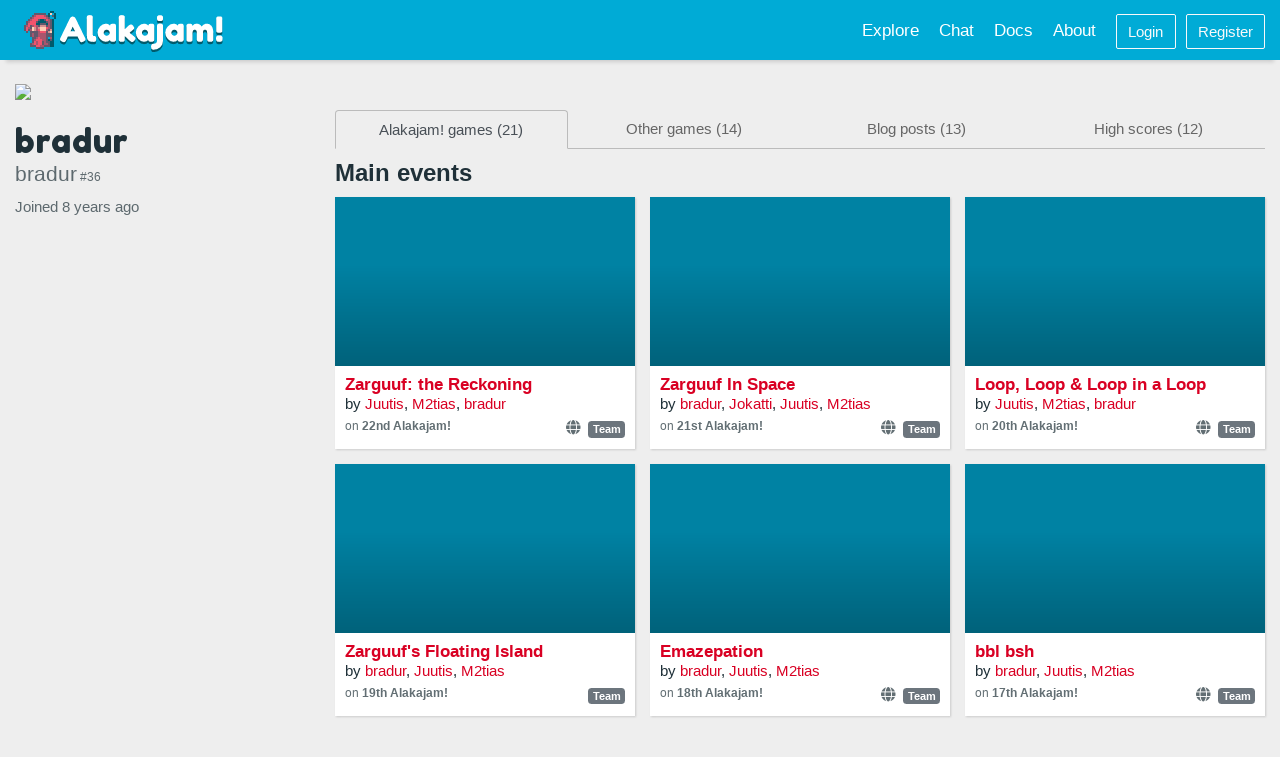

--- FILE ---
content_type: text/html; charset=utf-8
request_url: https://alakajam.com/user/bradur
body_size: 9241
content:
<!doctype html><html lang="en"><head><title>bradur | Alakajam!</title><meta charset="utf-8" /><meta name="viewport" content="width=device-width, initial-scale=1, shrink-to-fit=no" /><meta name="twitter:card" content="summary" /><meta name="twitter:site" content="@AlakajamBang" /><meta name="twitter:title" content="bradur | Alakajam!" /><meta name="twitter:description" content="A community for game development enthusiasts, organizing regular events and competitions." /><meta name="twitter:image" content="https://static.alakajam.com/static/images/logo.png?jamician" /><meta property="og:title" content="bradur | Alakajam!" /><meta property="og:type" content="website" /><meta property="og:url" content="https://alakajam.com/user/bradur" /><meta property="og:image" content="https://static.alakajam.com/static/images/logo.png?jamician" /><meta name="description" content="A community for game development enthusiasts, organizing regular events and competitions." /><link rel="icon" type="image/png" href="https://static.alakajam.com/static/images/favicon16.png?jamician" sizes="16x16" /><link rel="icon" type="image/png" href="https://static.alakajam.com/static/images/favicon32.png?jamician" sizes="32x32" /><link rel="icon" type="image/png" href="https://static.alakajam.com/static/images/favicon196.png?jamician" sizes="196x196" /><link href="https://fonts.googleapis.com/css?family=Fredoka+One" rel="stylesheet" /><style type="text/css"></style><link rel="stylesheet" type="text/css" href="https://static.alakajam.com/dist/client/css/index.css?1763290967175" /><script id="js-alerts" type="application/json">[]</script></head><body><nav id="main-header" class="navbar navbar-dark bg-primary navbar-expand-md "><div class="container justify-content-between"><a class="navbar-brand" href="/"><div class="navbar-brand__hover"></div></a><button class="navbar-toggler" type="button" data-toggle="collapse" data-target="#navbar-dropdown" aria-controls="navbarNav" aria-expanded="false" aria-label="Toggle navigation"><span class="navbar-toggler-icon"></span></button><div class="collapse navbar-collapse" id="navbar-dropdown"><ul class="navbar-nav"><li class="nav-item "><a class="nav-link" href="/explore/events">Explore</a></li><li class="nav-item d-none d-sm-block "><a class="nav-link" href="/chat">Chat</a></li><li class="nav-item "><a class="nav-link" href="/article/docs">Docs</a></li><li class="nav-item "><a class="nav-link" href="/article/about">About</a></li><li class="nav-item button-item"><a class="nav-link" href="/login?redirect=%2Fuser%2Fbradur"><button class="btn btn-outline-light">Login</button></a></li><li class="nav-item button-item"><a class="nav-link" href="/register"><button class="btn btn-outline-light">Register</button></a></li></ul></div></div></nav><div class="body"><div class="container profile"><div class="row"><div class="col-md-4 col-lg-3"><img src="https://static.alakajam.com/data/uploads/user/36.jpg?1766266911792" class="profile__avatar" /><h1 class="profile__title">bradur</h1><h3 class="profile__name">bradur<span class="profile__id"> #36</span></h3><p class="profile__joined">Joined 8 years ago</p><div class="spacing"></div></div><div class="col-md-8 col-lg-9"><ul class="nav nav-tabs nav-justified" style="margin-top: 30px; margin-bottom: 10px" role="tablist"><li class="nav-item"><a class="nav-link active" href="#entries" data-toggle="tab">Alakajam! games (21)</a></li><li class="nav-item"><a class="nav-link" href="#entries-ext" data-toggle="tab">Other games (14)</a></li><li class="nav-item"><a class="nav-link" href="#posts" data-toggle="tab">Blog posts (13)</a></li><li class="nav-item"><a class="nav-link" href="#scores" data-toggle="tab">High scores (12)</a></li></ul><div class="tab-content"><div id="entries" class="tab-pane fade show active" role="tabpanel"><div><h2>Main events</h2><div class="game-grid"><div class="game-grid-entry"><div class="entry-thumb"><a href="/22nd-alakajam/1653/zarguuf-the-reckoning/"><div class="entry-thumb__description-container"><div class="entry-thumb__description">Zarguuf fell down a hole. Goblins live down there. Chaos ensued</div></div><div class="entry-thumb__picture js-lazy" data-src="https://static.alakajam.com/data/uploads/entry/1653-thumb.png?1764531175417"><div class="entry-medals"></div><div class="entry-thumb__picture-gradient"></div></div><div class="entry-thumb__title">Zarguuf: the Reckoning</div></a><div class="entry-thumb__author">by <a href="/user/Juutis">Juutis</a>, <a href="/user/M2tias">M2tias</a>, <a href="/user/bradur">bradur</a></div><div class="entry-thumb__footer"><div class="entry-thumb__event">on <a href="/22nd-alakajam">22nd Alakajam!</a></div><div class="entry-thumb__icons"><span class="fas fa-globe mr-1" data-toggle="tooltip" data-placement="top" title="Web"></span><span class="badge badge-secondary badge-sm ml-1">Team</span></div></div></div></div><div class="game-grid-entry"><div class="entry-thumb"><a href="/21st-alakajam/1613/zarguuf-in-space/"><div class="entry-thumb__picture js-lazy" data-src="https://static.alakajam.com/data/uploads/entry/1613-thumb.png?1741547384837"><div class="entry-medals"></div><div class="entry-thumb__picture-gradient"></div></div><div class="entry-thumb__title">Zarguuf In Space</div></a><div class="entry-thumb__author">by <a href="/user/bradur">bradur</a>, <a href="/user/jcatie">Jokatti</a>, <a href="/user/Juutis">Juutis</a>, <a href="/user/M2tias">M2tias</a></div><div class="entry-thumb__footer"><div class="entry-thumb__event">on <a href="/21st-alakajam">21st Alakajam!</a></div><div class="entry-thumb__icons"><span class="fas fa-globe mr-1" data-toggle="tooltip" data-placement="top" title="Web"></span><span class="badge badge-secondary badge-sm ml-1">Team</span></div></div></div></div><div class="game-grid-entry"><div class="entry-thumb"><a href="/20th-alakajam/1527/loop-loop-loop-in-a-loop/"><div class="entry-thumb__description-container"><div class="entry-thumb__description">Once upon a time in the West...</div></div><div class="entry-thumb__picture js-lazy" data-src="https://static.alakajam.com/data/uploads/entry/1527-thumb.png?1727813561373"><div class="entry-medals"></div><div class="entry-thumb__picture-gradient"></div></div><div class="entry-thumb__title">Loop, Loop &amp; Loop in a Loop</div></a><div class="entry-thumb__author">by <a href="/user/Juutis">Juutis</a>, <a href="/user/M2tias">M2tias</a>, <a href="/user/bradur">bradur</a></div><div class="entry-thumb__footer"><div class="entry-thumb__event">on <a href="/20th-alakajam">20th Alakajam!</a></div><div class="entry-thumb__icons"><span class="fas fa-globe mr-1" data-toggle="tooltip" data-placement="top" title="Web"></span><span class="badge badge-secondary badge-sm ml-1">Team</span></div></div></div></div><div class="game-grid-entry"><div class="entry-thumb"><a href="/19th-alakajam/1495/zarguufs-floating-island/"><div class="entry-thumb__description-container"><div class="entry-thumb__description">The stars my destination</div></div><div class="entry-thumb__picture js-lazy" data-src="https://static.alakajam.com/data/uploads/entry/1495-thumb.gif?1743369157984"><div class="entry-medals"></div><div class="entry-thumb__picture-gradient"></div></div><div class="entry-thumb__title">Zarguuf's Floating Island</div></a><div class="entry-thumb__author">by <a href="/user/bradur">bradur</a>, <a href="/user/Juutis">Juutis</a>, <a href="/user/M2tias">M2tias</a></div><div class="entry-thumb__footer"><div class="entry-thumb__event">on <a href="/19th-alakajam">19th Alakajam!</a></div><div class="entry-thumb__icons"><span class="badge badge-secondary badge-sm ml-1">Team</span></div></div></div></div><div class="game-grid-entry"><div class="entry-thumb"><a href="/18th-alakajam/1484/emazepation/"><div class="entry-thumb__description-container"><div class="entry-thumb__description">- Free yourself from the shackles of the maze -</div></div><div class="entry-thumb__picture js-lazy" data-src="https://static.alakajam.com/data/uploads/entry/1484-thumb.gif?1709154806566"><div class="entry-medals"></div><div class="entry-thumb__picture-gradient"></div></div><div class="entry-thumb__title">Emazepation</div></a><div class="entry-thumb__author">by <a href="/user/bradur">bradur</a>, <a href="/user/Juutis">Juutis</a>, <a href="/user/M2tias">M2tias</a></div><div class="entry-thumb__footer"><div class="entry-thumb__event">on <a href="/18th-alakajam">18th Alakajam!</a></div><div class="entry-thumb__icons"><span class="fas fa-globe mr-1" data-toggle="tooltip" data-placement="top" title="Web"></span><span class="badge badge-secondary badge-sm ml-1">Team</span></div></div></div></div><div class="game-grid-entry"><div class="entry-thumb"><a href="/17th-alakajam/1437/bbl-bsh/"><div class="entry-thumb__description-container"><div class="entry-thumb__description">The river is in danger!</div></div><div class="entry-thumb__picture js-lazy" data-src="https://static.alakajam.com/data/uploads/entry/1437-thumb.gif?1678916788040"><div class="entry-medals"></div><div class="entry-thumb__picture-gradient"></div></div><div class="entry-thumb__title">bbl bsh</div></a><div class="entry-thumb__author">by <a href="/user/bradur">bradur</a>, <a href="/user/Juutis">Juutis</a>, <a href="/user/M2tias">M2tias</a></div><div class="entry-thumb__footer"><div class="entry-thumb__event">on <a href="/17th-alakajam">17th Alakajam!</a></div><div class="entry-thumb__icons"><span class="fas fa-globe mr-1" data-toggle="tooltip" data-placement="top" title="Web"></span><span class="badge badge-secondary badge-sm ml-1">Team</span></div></div></div></div><div class="game-grid-entry"><div class="entry-thumb"><a href="/16th-alakajam/1352/hex-on-the-beach/"><div class="entry-thumb__description-container"><div class="entry-thumb__description">Help Zarguuf find the perfect beach for a relaxing time!</div></div><div class="entry-thumb__picture js-lazy" data-src="https://static.alakajam.com/data/uploads/entry/1352-thumb.gif?1664132471199"><div class="entry-medals"></div><div class="entry-thumb__picture-gradient"></div></div><div class="entry-thumb__title">Hex on the Beach</div></a><div class="entry-thumb__author">by <a href="/user/bradur">bradur</a>, <a href="/user/Juutis">Juutis</a>, <a href="/user/M2tias">M2tias</a></div><div class="entry-thumb__footer"><div class="entry-thumb__event">on <a href="/16th-alakajam">16th Alakajam!</a></div><div class="entry-thumb__icons"><span class="fas fa-globe mr-1" data-toggle="tooltip" data-placement="top" title="Web"></span><span class="badge badge-secondary badge-sm ml-1">Team</span></div></div></div></div><div class="game-grid-entry"><div class="entry-thumb"><a href="/14th-alakajam/1279/path-of-the-shaman/"><div class="entry-thumb__description-container"><div class="entry-thumb__description">Pickup shrooms</div></div><div class="entry-thumb__picture js-lazy" data-src="https://static.alakajam.com/data/uploads/entry/1279-thumb.gif?1648369215753"><div class="entry-medals"></div><div class="entry-thumb__picture-gradient"></div></div><div class="entry-thumb__title">Path of the Shaman</div></a><div class="entry-thumb__author">by <a href="/user/bradur">bradur</a>, <a href="/user/Juutis">Juutis</a>, <a href="/user/M2tias">M2tias</a>, <a href="/user/Pinuiini">Pinuiini</a></div><div class="entry-thumb__footer"><div class="entry-thumb__event">on <a href="/14th-alakajam">14th Alakajam!</a></div><div class="entry-thumb__icons"><span class="fas fa-globe mr-1" data-toggle="tooltip" data-placement="top" title="Web"></span><span class="badge badge-secondary badge-sm ml-1">Team</span></div></div></div></div><div class="game-grid-entry"><div class="entry-thumb"><a href="/13th-alakajam/1153/robocalypse-now/"><div class="entry-thumb__description-container"><div class="entry-thumb__description">Kill robots. Build robots. Survive.</div></div><div class="entry-thumb__picture js-lazy" data-src="https://static.alakajam.com/data/uploads/entry/1153-thumb.gif?1633374759581"><div class="entry-medals"></div><div class="entry-thumb__picture-gradient"></div></div><div class="entry-thumb__title">Robocalypse Now</div></a><div class="entry-thumb__author">by <a href="/user/bradur">bradur</a>, <a href="/user/Juutis">Juutis</a>, <a href="/user/M2tias">M2tias</a></div><div class="entry-thumb__footer"><div class="entry-thumb__event">on <a href="/13th-alakajam">13th Alakajam!</a></div><div class="entry-thumb__icons"><span class="fas fa-globe mr-1" data-toggle="tooltip" data-placement="top" title="Web"></span><span class="badge badge-secondary badge-sm ml-1">Team</span></div></div></div></div><div class="game-grid-entry"><div class="entry-thumb"><a href="/11th-alakajam/1075/zarguufs-bone-crypt-adventure/"><div class="entry-thumb__description-container"><div class="entry-thumb__description">Zarguuf found some ancient ruins and decided to rattle some bones!</div></div><div class="entry-thumb__picture js-lazy" data-src="https://static.alakajam.com/data/uploads/entry/1075-thumb.png?1616353857006"><div class="entry-medals"></div><div class="entry-thumb__picture-gradient"></div></div><div class="entry-thumb__title">Zarguuf's Bone Crypt Adventure</div></a><div class="entry-thumb__author">by <a href="/user/bradur">bradur</a>, <a href="/user/Juutis">Juutis</a>, <a href="/user/M2tias">M2tias</a></div><div class="entry-thumb__footer"><div class="entry-thumb__event">on <a href="/11th-alakajam">11th Alakajam!</a></div><div class="entry-thumb__icons"><span class="fas fa-globe mr-1" data-toggle="tooltip" data-placement="top" title="Web"></span><span class="badge badge-secondary badge-sm ml-1">Team</span></div></div></div></div><div class="game-grid-entry"><div class="entry-thumb"><a href="/scorespace-alakajam/949/the-crystal-tower/"><div class="entry-thumb__description-container"><div class="entry-thumb__description">Goblins like your tower. Don't let them in!</div></div><div class="entry-thumb__picture js-lazy" data-src="https://static.alakajam.com/data/uploads/entry/949-thumb.png?1615731639345"><div class="entry-medals"></div><div class="entry-thumb__picture-gradient"></div></div><div class="entry-thumb__title">The Crystal Tower</div></a><div class="entry-thumb__author">by <a href="/user/bradur">bradur</a>, <a href="/user/Juutis">Juutis</a>, <a href="/user/M2tias">M2tias</a></div><div class="entry-thumb__footer"><div class="entry-thumb__event">on <a href="/scorespace-alakajam">ScoreSpace x Alakajam!</a></div><div class="entry-thumb__icons"><span class="fas fa-globe mr-1" data-toggle="tooltip" data-placement="top" title="Web"></span><span class="fab fa-windows mr-1" data-toggle="tooltip" data-placement="top" title="Windows"></span><span class="badge badge-secondary badge-sm ml-1">Team</span></div></div></div></div><div class="game-grid-entry"><div class="entry-thumb"><a href="/8th-alakajam/880/zarguufs-cellar/"><div class="entry-thumb__description-container"><div class="entry-thumb__description">Dive deep inside to the depths of Zarguuf's cellar!</div></div><div class="entry-thumb__picture js-lazy" data-src="https://static.alakajam.com/data/uploads/entry/880-thumb.png?1584813573083"><div class="entry-medals"></div><div class="entry-thumb__picture-gradient"></div></div><div class="entry-thumb__title">Zarguuf's Cellar</div></a><div class="entry-thumb__author">by <a href="/user/bradur">bradur</a>, <a href="/user/Juutis">Juutis</a></div><div class="entry-thumb__footer"><div class="entry-thumb__event">on <a href="/8th-alakajam">8th Alakajam!</a></div><div class="entry-thumb__icons"><span class="fas fa-globe mr-1" data-toggle="tooltip" data-placement="top" title="Web"></span><span class="fab fa-windows mr-1" data-toggle="tooltip" data-placement="top" title="Windows"></span><span class="badge badge-secondary badge-sm ml-1">Team</span></div></div></div></div><div class="game-grid-entry"><div class="entry-thumb"><a href="/7th-alakajam/807/zarguufs-cauldron/"><div class="entry-thumb__description-container"><div class="entry-thumb__description">You have a stew boiling. Nearby Goblins want it too. Don't let them!</div></div><div class="entry-thumb__picture js-lazy" data-src="https://static.alakajam.com/data/uploads/entry/807-thumb.png?1584813573307"><div class="entry-medals"></div><div class="entry-thumb__picture-gradient"></div></div><div class="entry-thumb__title">Zarguuf's Cauldron</div></a><div class="entry-thumb__author">by <a href="/user/bradur">bradur</a>, <a href="/user/Juutis">Juutis</a>, <a href="/user/M2tias">M2tias</a></div><div class="entry-thumb__footer"><div class="entry-thumb__event">on <a href="/7th-alakajam">7th Alakajam!</a></div><div class="entry-thumb__icons"><span class="fas fa-globe mr-1" data-toggle="tooltip" data-placement="top" title="Web"></span><span class="fab fa-windows mr-1" data-toggle="tooltip" data-placement="top" title="Windows"></span><span class="badge badge-secondary badge-sm ml-1">Team</span></div></div></div></div><div class="game-grid-entry"><div class="entry-thumb"><a href="/6th-alakajam/710/the-last-ace/"><div class="entry-thumb__description-container"><div class="entry-thumb__description">Become the Last Ace by proving yourself against the best pilots around!</div></div><div class="entry-thumb__picture js-lazy" data-src="https://static.alakajam.com/data/uploads/entry/710-thumb.png?1584813573516"><div class="entry-medals"></div><div class="entry-thumb__picture-gradient"></div></div><div class="entry-thumb__title">The Last Ace</div></a><div class="entry-thumb__author">by <a href="/user/Juutis">Juutis</a>, <a href="/user/M2tias">M2tias</a>, <a href="/user/bradur">bradur</a></div><div class="entry-thumb__footer"><div class="entry-thumb__event">on <a href="/6th-alakajam">6th Alakajam!</a></div><div class="entry-thumb__icons"><span class="fas fa-globe mr-1" data-toggle="tooltip" data-placement="top" title="Web"></span><span class="fab fa-windows mr-1" data-toggle="tooltip" data-placement="top" title="Windows"></span><span class="badge badge-secondary badge-sm ml-1">Team</span></div></div></div></div><div class="game-grid-entry"><div class="entry-thumb"><a href="/5th-alakajam/588/illustrious-escape/"><div class="entry-thumb__description-container"><div class="entry-thumb__description">Teleport your way out of the castle</div></div><div class="entry-thumb__picture js-lazy" data-src="https://static.alakajam.com/data/uploads/entry/588-thumb.png?1584813573668"><div class="entry-medals"></div><div class="entry-thumb__picture-gradient"></div></div><div class="entry-thumb__title">Illustrious Escape</div></a><div class="entry-thumb__author">by <a href="/user/Juutis">Juutis</a>, <a href="/user/M2tias">M2tias</a>, <a href="/user/bradur">bradur</a></div><div class="entry-thumb__footer"><div class="entry-thumb__event">on <a href="/5th-alakajam">5th Alakajam!</a></div><div class="entry-thumb__icons"><span class="fas fa-globe mr-1" data-toggle="tooltip" data-placement="top" title="Web"></span><span class="fab fa-windows mr-1" data-toggle="tooltip" data-placement="top" title="Windows"></span><span class="badge badge-secondary badge-sm ml-1">Team</span></div></div></div></div><div class="game-grid-entry"><div class="entry-thumb"><a href="/4th-alakajam/448/portable-looping-machine/"><div class="entry-thumb__description-container"><div class="entry-thumb__description">Wrap your head around this</div></div><div class="entry-thumb__picture js-lazy" data-src="https://static.alakajam.com/data/uploads/entry/448-thumb.png?1584813574277"><div class="entry-medals"></div><div class="entry-thumb__picture-gradient"></div></div><div class="entry-thumb__title">Portable Looping Machine</div></a><div class="entry-thumb__author">by <a href="/user/bradur">bradur</a></div><div class="entry-thumb__footer"><div class="entry-thumb__event">on <a href="/4th-alakajam">4th Alakajam!</a></div><div class="entry-thumb__icons"><span class="fas fa-globe mr-1" data-toggle="tooltip" data-placement="top" title="Web"></span><span class="fab fa-linux mr-1" data-toggle="tooltip" data-placement="top" title="Linux"></span><span class="fab fa-apple mr-1" data-toggle="tooltip" data-placement="top" title="Mac"></span><span class="fab fa-windows mr-1" data-toggle="tooltip" data-placement="top" title="Windows"></span><span class="badge badge-secondary badge-sm ml-1">Solo</span></div></div></div></div><div class="game-grid-entry"><div class="entry-thumb"><a href="/3rd-alakajam/318/cabin-smash-craze/"><div class="entry-thumb__description-container"><div class="entry-thumb__description">Roll down the mountainside collecting snowy mass and smash the target cabin.</div></div><div class="entry-thumb__picture js-lazy" data-src="https://static.alakajam.com/data/uploads/entry/318-thumb.png?1584813574357"><div class="entry-medals"></div><div class="entry-thumb__picture-gradient"></div></div><div class="entry-thumb__title">Cabin Smash Craze</div></a><div class="entry-thumb__author">by <a href="/user/Juutis">Juutis</a>, <a href="/user/M2tias">M2tias</a>, <a href="/user/bradur">bradur</a></div><div class="entry-thumb__footer"><div class="entry-thumb__event">on <a href="/3rd-alakajam">3rd Alakajam!</a></div><div class="entry-thumb__icons"><span class="fas fa-globe mr-1" data-toggle="tooltip" data-placement="top" title="Web"></span><span class="fab fa-linux mr-1" data-toggle="tooltip" data-placement="top" title="Linux"></span><span class="fab fa-apple mr-1" data-toggle="tooltip" data-placement="top" title="Mac"></span><span class="fab fa-windows mr-1" data-toggle="tooltip" data-placement="top" title="Windows"></span><span class="badge badge-secondary badge-sm ml-1">Team</span></div></div></div></div><div class="game-grid-entry"><div class="entry-thumb"><a href="/2nd-alakajam/158/lights-camera-shoot/"><div class="entry-thumb__description-container"><div class="entry-thumb__description">Use CCTV cameras to see your targets and shoot them through the walls with your rifle.</div></div><div class="entry-thumb__picture js-lazy" data-src="https://static.alakajam.com/data/uploads/entry/158-thumb.png?1584813574509"><div class="entry-medals"></div><div class="entry-thumb__picture-gradient"></div></div><div class="entry-thumb__title">Lights, Camera, Shoot!</div></a><div class="entry-thumb__author">by <a href="/user/bradur">bradur</a>, <a href="/user/Juutis">Juutis</a>, <a href="/user/M2tias">M2tias</a></div><div class="entry-thumb__footer"><div class="entry-thumb__event">on <a href="/2nd-alakajam">2nd Alakajam!</a></div><div class="entry-thumb__icons"><span class="fas fa-globe mr-1" data-toggle="tooltip" data-placement="top" title="Web"></span><span class="fab fa-windows mr-1" data-toggle="tooltip" data-placement="top" title="Windows"></span><span class="badge badge-secondary badge-sm ml-1">Team</span></div></div></div></div><div class="game-grid-entry"><div class="entry-thumb"><a href="/1st-alakajam/80/to-brew-a-love-potion/"><div class="entry-thumb__description-container"><div class="entry-thumb__description">Gather ingredients for a love potion, then use the potion how you see fit!</div></div><div class="entry-thumb__picture js-lazy" data-src="https://static.alakajam.com/data/uploads/entry/80-thumb.png?1584813574893"><div class="entry-medals"></div><div class="entry-thumb__picture-gradient"></div></div><div class="entry-thumb__title">To Brew A Love Potion...</div></a><div class="entry-thumb__author">by <a href="/user/bradur">bradur</a></div><div class="entry-thumb__footer"><div class="entry-thumb__event">on <a href="/1st-alakajam">1st Alakajam!</a></div><div class="entry-thumb__icons"><span class="fab fa-linux mr-1" data-toggle="tooltip" data-placement="top" title="Linux"></span><span class="fab fa-apple mr-1" data-toggle="tooltip" data-placement="top" title="Mac"></span><span class="fab fa-windows mr-1" data-toggle="tooltip" data-placement="top" title="Windows"></span><span class="badge badge-secondary badge-sm ml-1">Solo</span></div></div></div></div></div></div><div><h2>Special events</h2><div class="game-grid"><div class="game-grid-entry"><div class="entry-thumb"><a href="/3rd-kajam/110/j3-the-janitor/"><div class="entry-thumb__description-container"><div class="entry-thumb__description">You are the Janitor. Fix stuff and follow orders.</div></div><div class="entry-thumb__picture js-lazy" data-src="https://static.alakajam.com/data/uploads/entry/110-thumb.png?1584813574788"><div class="entry-medals"></div><div class="entry-thumb__picture-gradient"></div></div><div class="entry-thumb__title">J3 the Janitor</div></a><div class="entry-thumb__author">by <a href="/user/bradur">bradur</a></div><div class="entry-thumb__footer"><div class="entry-thumb__event">on <a href="/3rd-kajam">3rd Kajam</a></div><div class="entry-thumb__icons"><span class="badge badge-secondary badge-sm ml-1">Unknown</span></div></div></div></div><div class="game-grid-entry"><div class="entry-thumb"><a href="/1st-kajam/101/teleballtation/"><div class="entry-thumb__description-container"><div class="entry-thumb__description">Shoot projectiles and teleport to them. Reach the end.</div></div><div class="entry-thumb__picture js-lazy" data-src="https://static.alakajam.com/data/uploads/entry/101-thumb.png?1584813574824"><div class="entry-medals"></div><div class="entry-thumb__picture-gradient"></div></div><div class="entry-thumb__title">Teleballtation</div></a><div class="entry-thumb__author">by <a href="/user/bradur">bradur</a></div><div class="entry-thumb__footer"><div class="entry-thumb__event">on <a href="/1st-kajam">1st Kajam</a></div><div class="entry-thumb__icons"><span class="badge badge-secondary badge-sm ml-1">Unknown</span></div></div></div></div></div></div></div><div id="entries-ext" class="tab-pane fade" role="tabpanel"><div class="game-grid"><div class="game-grid-entry"><div class="entry-thumb"><a href="/external-entry/658/sorry-were-full/"><div class="entry-thumb__picture js-lazy" data-src="https://static.alakajam.com/data/uploads/entry/658-thumb.png?1552580339458"><div class="entry-medals"></div><div class="entry-thumb__picture-gradient"></div></div><div class="entry-thumb__title">Sorry, We're Full</div></a><div class="entry-thumb__author">by <a href="/user/bradur">bradur</a></div><div class="entry-thumb__footer"><div class="entry-thumb__event">on Ludum Dare 37</div><div class="entry-thumb__icons"><span class="fab fa-linux mr-1" data-toggle="tooltip" data-placement="top" title="Linux"></span><span class="fab fa-apple mr-1" data-toggle="tooltip" data-placement="top" title="Mac"></span><span class="fab fa-windows mr-1" data-toggle="tooltip" data-placement="top" title="Windows"></span><span class="badge badge-secondary badge-sm ml-1">Solo</span></div></div></div></div><div class="game-grid-entry"><div class="entry-thumb"><a href="/external-entry/671/not-safe-for-teamwork/"><div class="entry-thumb__picture js-lazy" data-src="https://static.alakajam.com/data/uploads/entry/671-thumb.png?1552581064605"><div class="entry-medals"></div><div class="entry-thumb__picture-gradient"></div></div><div class="entry-thumb__title">Not Safe for Teamwork</div></a><div class="entry-thumb__author">by <a href="/user/bradur">bradur</a></div><div class="entry-thumb__footer"><div class="entry-thumb__event">on Ludum Dare 43</div><div class="entry-thumb__icons"><span class="fas fa-globe mr-1" data-toggle="tooltip" data-placement="top" title="Web"></span><span class="fab fa-linux mr-1" data-toggle="tooltip" data-placement="top" title="Linux"></span><span class="fab fa-apple mr-1" data-toggle="tooltip" data-placement="top" title="Mac"></span><span class="fab fa-windows mr-1" data-toggle="tooltip" data-placement="top" title="Windows"></span><span class="badge badge-secondary badge-sm ml-1">Solo</span></div></div></div></div><div class="game-grid-entry"><div class="entry-thumb"><a href="/external-entry/670/slime-janitor/"><div class="entry-thumb__picture js-lazy" data-src="https://static.alakajam.com/data/uploads/entry/670-thumb.png?1552581273945"><div class="entry-medals"></div><div class="entry-thumb__picture-gradient"></div></div><div class="entry-thumb__title">Slime Janitor</div></a><div class="entry-thumb__author">by <a href="/user/bradur">bradur</a></div><div class="entry-thumb__footer"><div class="entry-thumb__event">on Ludum Dare 42</div><div class="entry-thumb__icons"><span class="fab fa-linux mr-1" data-toggle="tooltip" data-placement="top" title="Linux"></span><span class="fab fa-apple mr-1" data-toggle="tooltip" data-placement="top" title="Mac"></span><span class="fab fa-windows mr-1" data-toggle="tooltip" data-placement="top" title="Windows"></span><span class="badge badge-secondary badge-sm ml-1">Solo</span></div></div></div></div><div class="game-grid-entry"><div class="entry-thumb"><a href="/external-entry/669/drive-or-die/"><div class="entry-thumb__picture js-lazy" data-src="https://static.alakajam.com/data/uploads/entry/669-thumb.png?1552581283467"><div class="entry-medals"></div><div class="entry-thumb__picture-gradient"></div></div><div class="entry-thumb__title">Drive or Die</div></a><div class="entry-thumb__author">by <a href="/user/bradur">bradur</a></div><div class="entry-thumb__footer"><div class="entry-thumb__event">on Ludum Dare 41</div><div class="entry-thumb__icons"><span class="fas fa-globe mr-1" data-toggle="tooltip" data-placement="top" title="Web"></span><span class="fab fa-windows mr-1" data-toggle="tooltip" data-placement="top" title="Windows"></span><span class="badge badge-secondary badge-sm ml-1">Solo</span></div></div></div></div><div class="game-grid-entry"><div class="entry-thumb"><a href="/external-entry/668/being-plundered/"><div class="entry-thumb__picture js-lazy" data-src="https://static.alakajam.com/data/uploads/entry/668-thumb.png?1552581638864"><div class="entry-medals"></div><div class="entry-thumb__picture-gradient"></div></div><div class="entry-thumb__title">Being Plundered</div></a><div class="entry-thumb__author">by <a href="/user/bradur">bradur</a></div><div class="entry-thumb__footer"><div class="entry-thumb__event">on Ludum Dare 40</div><div class="entry-thumb__icons"><span class="fas fa-globe mr-1" data-toggle="tooltip" data-placement="top" title="Web"></span><span class="fab fa-linux mr-1" data-toggle="tooltip" data-placement="top" title="Linux"></span><span class="fab fa-apple mr-1" data-toggle="tooltip" data-placement="top" title="Mac"></span><span class="fab fa-windows mr-1" data-toggle="tooltip" data-placement="top" title="Windows"></span><span class="badge badge-secondary badge-sm ml-1">Solo</span></div></div></div></div><div class="game-grid-entry"><div class="entry-thumb"><a href="/external-entry/667/in-charge-of-power/"><div class="entry-thumb__picture js-lazy" data-src="https://static.alakajam.com/data/uploads/entry/667-thumb.png?1552581577534"><div class="entry-medals"></div><div class="entry-thumb__picture-gradient"></div></div><div class="entry-thumb__title">In Charge of Power</div></a><div class="entry-thumb__author">by <a href="/user/bradur">bradur</a></div><div class="entry-thumb__footer"><div class="entry-thumb__event">on Ludum Dare 39</div><div class="entry-thumb__icons"><span class="fab fa-linux mr-1" data-toggle="tooltip" data-placement="top" title="Linux"></span><span class="fab fa-apple mr-1" data-toggle="tooltip" data-placement="top" title="Mac"></span><span class="fab fa-windows mr-1" data-toggle="tooltip" data-placement="top" title="Windows"></span><span class="badge badge-secondary badge-sm ml-1">Solo</span></div></div></div></div><div class="game-grid-entry"><div class="entry-thumb"><a href="/external-entry/666/out-of-this-small-world/"><div class="entry-thumb__picture js-lazy" data-src="https://static.alakajam.com/data/uploads/entry/666-thumb.png?1552581979521"><div class="entry-medals"></div><div class="entry-thumb__picture-gradient"></div></div><div class="entry-thumb__title">Out of This Small World</div></a><div class="entry-thumb__author">by <a href="/user/bradur">bradur</a></div><div class="entry-thumb__footer"><div class="entry-thumb__event">on Ludum Dare 38</div><div class="entry-thumb__icons"><span class="badge badge-secondary badge-sm ml-1">Solo</span></div></div></div></div><div class="game-grid-entry"><div class="entry-thumb"><a href="/external-entry/659/left-to-ruin/"><div class="entry-thumb__picture js-lazy" data-src="https://static.alakajam.com/data/uploads/entry/659-thumb.png?1552580095488"><div class="entry-medals"></div><div class="entry-thumb__picture-gradient"></div></div><div class="entry-thumb__title">Left to Ruin</div></a><div class="entry-thumb__author">by <a href="/user/bradur">bradur</a></div><div class="entry-thumb__footer"><div class="entry-thumb__event">on Ludum Dare 36</div><div class="entry-thumb__icons"><span class="fab fa-linux mr-1" data-toggle="tooltip" data-placement="top" title="Linux"></span><span class="fab fa-apple mr-1" data-toggle="tooltip" data-placement="top" title="Mac"></span><span class="fab fa-windows mr-1" data-toggle="tooltip" data-placement="top" title="Windows"></span><span class="badge badge-secondary badge-sm ml-1">Solo</span></div></div></div></div><div class="game-grid-entry"><div class="entry-thumb"><a href="/external-entry/660/the-magnificent-lepus/"><div class="entry-thumb__picture js-lazy" data-src="https://static.alakajam.com/data/uploads/entry/660-thumb.png?1552580255294"><div class="entry-medals"></div><div class="entry-thumb__picture-gradient"></div></div><div class="entry-thumb__title">The Magnificent Lepus</div></a><div class="entry-thumb__author">by <a href="/user/bradur">bradur</a></div><div class="entry-thumb__footer"><div class="entry-thumb__event">on Ludum Dare 35</div><div class="entry-thumb__icons"><span class="fas fa-globe mr-1" data-toggle="tooltip" data-placement="top" title="Web"></span><span class="fab fa-linux mr-1" data-toggle="tooltip" data-placement="top" title="Linux"></span><span class="fab fa-apple mr-1" data-toggle="tooltip" data-placement="top" title="Mac"></span><span class="fab fa-windows mr-1" data-toggle="tooltip" data-placement="top" title="Windows"></span><span class="badge badge-secondary badge-sm ml-1">Solo</span></div></div></div></div><div class="game-grid-entry"><div class="entry-thumb"><a href="/external-entry/661/sticky-stuff/"><div class="entry-thumb__picture js-lazy" data-src="https://static.alakajam.com/data/uploads/entry/661-thumb.png?1552580282322"><div class="entry-medals"></div><div class="entry-thumb__picture-gradient"></div></div><div class="entry-thumb__title">Sticky Stuff</div></a><div class="entry-thumb__author">by <a href="/user/bradur">bradur</a></div><div class="entry-thumb__footer"><div class="entry-thumb__event">on Ludum Dare 34</div><div class="entry-thumb__icons"><span class="fab fa-linux mr-1" data-toggle="tooltip" data-placement="top" title="Linux"></span><span class="fab fa-apple mr-1" data-toggle="tooltip" data-placement="top" title="Mac"></span><span class="fab fa-windows mr-1" data-toggle="tooltip" data-placement="top" title="Windows"></span><span class="fas fa-mobile-alt mr-1" data-toggle="tooltip" data-placement="top" title="Mobile"></span><span class="badge badge-secondary badge-sm ml-1">Solo</span></div></div></div></div><div class="game-grid-entry"><div class="entry-thumb"><a href="/external-entry/662/heroes-always-win/"><div class="entry-thumb__picture js-lazy" data-src="https://static.alakajam.com/data/uploads/entry/662-thumb.png?1552580305363"><div class="entry-medals"></div><div class="entry-thumb__picture-gradient"></div></div><div class="entry-thumb__title">Heroes Always Win</div></a><div class="entry-thumb__author">by <a href="/user/bradur">bradur</a></div><div class="entry-thumb__footer"><div class="entry-thumb__event">on Ludum Dare 33</div><div class="entry-thumb__icons"><span class="fab fa-linux mr-1" data-toggle="tooltip" data-placement="top" title="Linux"></span><span class="fab fa-apple mr-1" data-toggle="tooltip" data-placement="top" title="Mac"></span><span class="fab fa-windows mr-1" data-toggle="tooltip" data-placement="top" title="Windows"></span><span class="badge badge-secondary badge-sm ml-1">Solo</span></div></div></div></div><div class="game-grid-entry"><div class="entry-thumb"><a href="/external-entry/663/how-to-teleport/"><div class="entry-thumb__picture js-lazy" data-src="https://static.alakajam.com/data/uploads/entry/663-thumb.jpeg?1552580923671"><div class="entry-medals"></div><div class="entry-thumb__picture-gradient"></div></div><div class="entry-thumb__title">How To Teleport</div></a><div class="entry-thumb__author">by <a href="/user/bradur">bradur</a></div><div class="entry-thumb__footer"><div class="entry-thumb__event">on Ludum Dare 32</div><div class="entry-thumb__icons"><span class="fab fa-linux mr-1" data-toggle="tooltip" data-placement="top" title="Linux"></span><span class="fab fa-apple mr-1" data-toggle="tooltip" data-placement="top" title="Mac"></span><span class="fab fa-windows mr-1" data-toggle="tooltip" data-placement="top" title="Windows"></span><span class="badge badge-secondary badge-sm ml-1">Solo</span></div></div></div></div><div class="game-grid-entry"><div class="entry-thumb"><a href="/external-entry/664/simian-situation/"><div class="entry-thumb__picture js-lazy" data-src="https://static.alakajam.com/data/uploads/entry/664-thumb.jpeg?1552580910367"><div class="entry-medals"></div><div class="entry-thumb__picture-gradient"></div></div><div class="entry-thumb__title">Simian Situation</div></a><div class="entry-thumb__author">by <a href="/user/bradur">bradur</a></div><div class="entry-thumb__footer"><div class="entry-thumb__event">on Ludum Dare 31</div><div class="entry-thumb__icons"><span class="fas fa-globe mr-1" data-toggle="tooltip" data-placement="top" title="Web"></span><span class="fab fa-linux mr-1" data-toggle="tooltip" data-placement="top" title="Linux"></span><span class="fab fa-apple mr-1" data-toggle="tooltip" data-placement="top" title="Mac"></span><span class="fab fa-windows mr-1" data-toggle="tooltip" data-placement="top" title="Windows"></span><span class="fas fa-mobile-alt mr-1" data-toggle="tooltip" data-placement="top" title="Mobile"></span><span class="badge badge-secondary badge-sm ml-1">Team</span></div></div></div></div><div class="game-grid-entry"><div class="entry-thumb"><a href="/external-entry/665/realworld-vs-cleanworld/"><div class="entry-thumb__picture js-lazy" data-src="https://static.alakajam.com/data/uploads/entry/665-thumb.jpeg?1552580439495"><div class="entry-medals"></div><div class="entry-thumb__picture-gradient"></div></div><div class="entry-thumb__title">RealWorld vs CleanWorld</div></a><div class="entry-thumb__author">by <a href="/user/bradur">bradur</a></div><div class="entry-thumb__footer"><div class="entry-thumb__event">on Ludum Dare 30</div><div class="entry-thumb__icons"><span class="fas fa-globe mr-1" data-toggle="tooltip" data-placement="top" title="Web"></span><span class="fab fa-linux mr-1" data-toggle="tooltip" data-placement="top" title="Linux"></span><span class="fab fa-apple mr-1" data-toggle="tooltip" data-placement="top" title="Mac"></span><span class="fab fa-windows mr-1" data-toggle="tooltip" data-placement="top" title="Windows"></span><span class="badge badge-secondary badge-sm ml-1">Solo</span></div></div></div></div></div></div><div id="posts" class="tab-pane fade" role="tabpanel"><div><div><div class="post "><h1><a id="p1843" class="anchor"></a><a href="/post/1843/alakajam-tip" class="post__title">Alakajam tip!</a><a href="/post/1843/alakajam-tip/#comments" class="post__comment-count ml-2"><span class="fas fa-comments"></span> 2</a><span class="js-like ml-1"><span data-toggle="tooltip" class="cursor-default" title="4 gems"><a href="/login?redirect=/post/1843/alakajam-tip" class="post__like-count"><span class="far fa-gem"></span> 4</a><i class="js-like-spinner fas fa-spinner fa-spin legend d-none" title="Saving…"></i></span></span></h1><div class="card"><div class="post__details"><a href="/user/bradur"><img src="https://static.alakajam.com/data/uploads/user/36.jpg?1766266911792" class="post__avatar" />bradur</a><span> • <span data-toggle="tooltip" title="February 20th 2025, 7:36pm UTC">11 months ago </span></span></div><div class="post__body card-body user-contents"><p>It seems we might have some newcomers here which is awesome! One of the reasons Alakajam is special is the <a href="https://alakajam.com/11th-akj-tournament/tournament-leaderboard">Alakajam Tournament</a> which is a separate event where we play past games and try to compete in them. So if your game has a measurable way to compete it may very well be that your game will be played years to come!</p>
<p>Some examples:</p>
<ul>
<li>High score counter</li>
<li>Timer display</li>
<li>Number of deaths (the smaller the better)</li>
</ul>
<p>After this all you need to do is enable high scores on your entry page:<br />
<img data-src="https://i.imgur.com/ZE88mlb.png" /></p>
<p>The <a href="https://alakajam.com/12th-akj-tournament">next Alakajam Tournament</a> is in March so now is a great time to try to get your game featured there! </p></div><div class="post__footer"><a href="/post/1843/alakajam-tip/#comments"><span class="fas fa-comments"></span> 2 comments</a></div></div></div><div class="spacing"></div></div><div><div class="post "><h1><a id="p1638" class="anchor"></a><a href="/post/1638/preparing-for-alakajam-tournament" class="post__title">Preparing for Alakajam Tournament</a><a href="/post/1638/preparing-for-alakajam-tournament/#comments" class="post__comment-count ml-2"><span class="fas fa-comments"></span> 0</a><span class="js-like ml-1"><span data-toggle="tooltip" class="cursor-default" title="4 gems"><a href="/login?redirect=/post/1638/preparing-for-alakajam-tournament" class="post__like-count"><span class="far fa-gem"></span> 4</a><i class="js-like-spinner fas fa-spinner fa-spin legend d-none" title="Saving…"></i></span></span></h1><div class="card"><div class="post__details"><a href="/user/bradur"><img src="https://static.alakajam.com/data/uploads/user/36.jpg?1766266911792" class="post__avatar" />bradur</a><span> • <span data-toggle="tooltip" title="March 24th 2022, 7:42pm UTC">3 years ago </span></span></div><div class="post__body card-body user-contents"><p><img data-src="https://i.imgur.com/NYuoCFX.png" /></p>
<p>So since our game <a href="https://alakajam.com/14th-alakajam/1279/path-of-the-shaman/">Path of the Shaman</a> is going to be one of the tournament games we thought it could use some tweaks. Here's a list of fixes that the <a href="https://juutis.github.io/AKJ14//PostJam/">Post Jam Fix (WebGL)</a> has:</p>
<ul>
<li>Local high scores for both modes</li>
<li>Fixes for some freezes</li>
<li>Music no longer starts from the beginning after a restart but instead keeps on going</li>
<li>Endless mode changes (the one that should be played in tournament!):<br />
    - Now starts faster and has a faster max speed.<br />
    - Speed indicator to see how fast the game is going.<br />
    - The slow "prepare for controls" animation is now only enabled in story mode. Should make endless mode feel snappier.</li>
</ul>
<p>Happy shrooming!</p></div><div class="post__footer"><a href="/post/1638/preparing-for-alakajam-tournament/#comments"><span class="fas fa-comments"></span> 0 comments</a></div></div></div><div class="spacing"></div></div><div><div class="post "><h1><a id="p1268" class="anchor"></a><a href="/post/1268/dungeon-generation" class="post__title">Dungeon generation</a><a href="/post/1268/dungeon-generation/#comments" class="post__comment-count ml-2"><span class="fas fa-comments"></span> 0</a><span class="js-like ml-1"><span data-toggle="tooltip" class="cursor-default" title="5 gems"><a href="/login?redirect=/post/1268/dungeon-generation" class="post__like-count"><span class="far fa-gem"></span> 5</a><i class="js-like-spinner fas fa-spinner fa-spin legend d-none" title="Saving…"></i></span></span></h1><div class="card"><div class="post__details"><a href="/user/bradur"><img src="https://static.alakajam.com/data/uploads/user/36.jpg?1766266911792" class="post__avatar" />bradur</a><span> • <span data-toggle="tooltip" title="February 22nd 2020, 10:57am UTC">5 years ago </span></span></div><div class="post__body card-body user-contents"><p>So me and <a href="https://alakajam.com/user/Juutis">@Juutis</a> decided to take a stab at some procedural stuff this jam. We are trying to create a sort of a roguelite. Here's the dungeon generator at its current form:</p>
<iframe width="560" height="315" src="https://www.youtube-nocookie.com/embed/ClXKBE0DQeM" frameborder="0" allowfullscreen></iframe>
<p>As you can see it takes a couple of tries to find a suitable configuration of rooms (I've set it to require at least 3 rooms for now so that there is an end and a start). I'm also removing dead ends because they do not good gameplay make.</p></div><div class="post__footer"><a href="/post/1268/dungeon-generation/#comments"><span class="fas fa-comments"></span> 0 comments</a></div></div></div><div class="spacing"></div></div><div><div class="post "><h1><a id="p1122" class="anchor"></a><a href="/post/1122/the-last-ace" class="post__title">The Last Ace</a><a href="/post/1122/the-last-ace/#comments" class="post__comment-count ml-2"><span class="fas fa-comments"></span> 0</a><span class="js-like ml-1"><span data-toggle="tooltip" class="cursor-default" title="3 gems"><a href="/login?redirect=/post/1122/the-last-ace" class="post__like-count"><span class="far fa-gem"></span> 3</a><i class="js-like-spinner fas fa-spinner fa-spin legend d-none" title="Saving…"></i></span></span></h1><div class="card"><div class="post__details"><a href="/user/bradur"><img src="https://static.alakajam.com/data/uploads/user/36.jpg?1766266911792" class="post__avatar" />bradur</a><span> • <span data-toggle="tooltip" title="June 2nd 2019, 6:57pm UTC">6 years ago </span></span></div><div class="post__body card-body user-contents"><p><img data-src="https://i.imgur.com/cvWigvl.png" /></p>
<p>Our game is done! Try it out :).</p>
<p><a href="https://alakajam.com/6th-alakajam/710/the-last-ace/">https://alakajam.com/6th-alakajam/710/the-last-ace/</a></p></div><div class="post__footer"><a href="/post/1122/the-last-ace/#comments"><span class="fas fa-comments"></span> 0 comments</a></div></div></div><div class="spacing"></div></div><div><div class="post "><h1><a id="p1114" class="anchor"></a><a href="/post/1114/this-duel-has-ended" class="post__title">This duel has ended....</a><a href="/post/1114/this-duel-has-ended/#comments" class="post__comment-count ml-2"><span class="fas fa-comments"></span> 0</a><span class="js-like ml-1"><span data-toggle="tooltip" class="cursor-default" title="2 gems"><a href="/login?redirect=/post/1114/this-duel-has-ended" class="post__like-count"><span class="far fa-gem"></span> 2</a><i class="js-like-spinner fas fa-spinner fa-spin legend d-none" title="Saving…"></i></span></span></h1><div class="card"><div class="post__details"><a href="/user/bradur"><img src="https://static.alakajam.com/data/uploads/user/36.jpg?1766266911792" class="post__avatar" />bradur</a><span> • <span data-toggle="tooltip" title="June 1st 2019, 9:15pm UTC">6 years ago </span></span></div><div class="post__body card-body user-contents"><p><img data-src="https://i.imgur.com/eGc4We7.png" /></p></div><div class="post__footer"><a href="/post/1114/this-duel-has-ended/#comments"><span class="fas fa-comments"></span> 0 comments</a></div></div></div><div class="spacing"></div></div><div><div class="post "><h1><a id="p594" class="anchor"></a><a href="/post/594/we-are-in" class="post__title">We are in!</a><a href="/post/594/we-are-in/#comments" class="post__comment-count ml-2"><span class="fas fa-comments"></span> 0</a><span class="js-like ml-1"><span data-toggle="tooltip" class="cursor-default" title="0 gems"><a href="/login?redirect=/post/594/we-are-in" class="post__like-count"><span class="far fa-gem"></span> 0</a><i class="js-like-spinner fas fa-spinner fa-spin legend d-none" title="Saving…"></i></span></span></h1><div class="card"><div class="post__details"><a href="/user/bradur"><img src="https://static.alakajam.com/data/uploads/user/36.jpg?1766266911792" class="post__avatar" />bradur</a><span> • <span data-toggle="tooltip" title="June 22nd 2018, 6:38pm UTC">7 years ago </span></span></div><div class="post__body card-body user-contents"><p>Better late than never.</p>
<p>Our team is the same as last Alakajam:<br />
<a href="https://alakajam.com/user/bradur">@bradur</a><br />
<a href="https://alakajam.com/user/M2tias">@M2tias</a><br />
<a href="https://alakajam.com/user/Juutis">@Juutis</a></p></div><div class="post__footer"><a href="/post/594/we-are-in/#comments"><span class="fas fa-comments"></span> 0 comments</a></div></div></div><div class="spacing"></div></div><div><div class="post "><h1><a id="p483" class="anchor"></a><a href="/post/483/timelapse" class="post__title">Timelapse</a><a href="/post/483/timelapse/#comments" class="post__comment-count ml-2"><span class="fas fa-comments"></span> 0</a><span class="js-like ml-1"><span data-toggle="tooltip" class="cursor-default" title="0 gems"><a href="/login?redirect=/post/483/timelapse" class="post__like-count"><span class="far fa-gem"></span> 0</a><i class="js-like-spinner fas fa-spinner fa-spin legend d-none" title="Saving…"></i></span></span></h1><div class="card"><div class="post__details"><a href="/user/bradur"><img src="https://static.alakajam.com/data/uploads/user/36.jpg?1766266911792" class="post__avatar" />bradur</a><span> • <span data-toggle="tooltip" title="March 19th 2018, 7:09am UTC">7 years ago </span></span></div><div class="post__body card-body user-contents"><p>I finally got around to completing our timelapse for 2nd Alakajam. It features a webcam and screenshots captured with <a href="https://www.chronolapse.com/">Chronolapse</a> from me and <a href="https://alakajam.com/user/Juutis">@Juutis</a>.</p>
<iframe width="560" height="315" src="https://www.youtube-nocookie.com/embed/Pag1lPTvIDg" frameborder="0" allowfullscreen></iframe></div><div class="post__footer"><a href="/post/483/timelapse/#comments"><span class="fas fa-comments"></span> 0 comments</a></div></div></div><div class="spacing"></div></div><div><div class="post "><h1><a id="p277" class="anchor"></a><a href="/post/277/we-are-in-alakajam-2" class="post__title">We are in Alakajam! #2</a><a href="/post/277/we-are-in-alakajam-2/#comments" class="post__comment-count ml-2"><span class="fas fa-comments"></span> 0</a><span class="js-like ml-1"><span data-toggle="tooltip" class="cursor-default" title="0 gems"><a href="/login?redirect=/post/277/we-are-in-alakajam-2" class="post__like-count"><span class="far fa-gem"></span> 0</a><i class="js-like-spinner fas fa-spinner fa-spin legend d-none" title="Saving…"></i></span></span></h1><div class="card"><div class="post__details"><a href="/user/bradur"><img src="https://static.alakajam.com/data/uploads/user/36.jpg?1766266911792" class="post__avatar" />bradur</a><span> • <span data-toggle="tooltip" title="February 8th 2018, 6:16pm UTC">7 years ago </span></span></div><div class="post__body card-body user-contents"><h1>3️⃣✖️🤓 ➡️💻⌨️🖥️ ➡️🎮🏆🧙❗</h1>
<p>Translation: We are three programmers who will make a game together for Alakajam! ranked.</p>
<p>We will all be programming but as for the other stuff, here's a list:<br />
<a href="https://alakajam.com/user/bradur">@bradur</a> - sfx, music, UI<br />
<a href="https://alakajam.com/user/M2tias">@M2tias</a> - 2D art<br />
<a href="https://alakajam.com/user/Juutis">@Juutis</a> - 3D models, textures</p>
<p>Tools:</p>
<ul>
<li>Unity</li>
<li>Visual Studio</li>
<li>Blender</li>
<li>LMMS</li>
</ul></div><div class="post__footer"><a href="/post/277/we-are-in-alakajam-2/#comments"><span class="fas fa-comments"></span> 0 comments</a></div></div></div><div class="spacing"></div></div><div><div class="post "><h1><a id="p262" class="anchor"></a><a href="/post/262/im-gonna-try" class="post__title">I'm gonna try!</a><a href="/post/262/im-gonna-try/#comments" class="post__comment-count ml-2"><span class="fas fa-comments"></span> 0</a><span class="js-like ml-1"><span data-toggle="tooltip" class="cursor-default" title="0 gems"><a href="/login?redirect=/post/262/im-gonna-try" class="post__like-count"><span class="far fa-gem"></span> 0</a><i class="js-like-spinner fas fa-spinner fa-spin legend d-none" title="Saving…"></i></span></span></h1><div class="card"><div class="post__details"><a href="/user/bradur"><img src="https://static.alakajam.com/data/uploads/user/36.jpg?1766266911792" class="post__avatar" />bradur</a><span> • <span data-toggle="tooltip" title="January 12th 2018, 7:16pm UTC">8 years ago </span></span></div><div class="post__body card-body user-contents"><p>My first venture into 3D. It's gonna be hard to get something playable out, but I'm motivated!<br />
Blender is still so difficult to use and I need a tutorial for everything but I'm going to make every model myself anyway.</p>
<p>Here's a gif of what I've got after a couple of nights.</p>
<p><a href="https://gfycat.com/ShyKaleidoscopicFlyingfish">https://gfycat.com/ShyKaleidoscopicFlyingfish</a></p>
<p>I'm going to follow the theme and make the story the main focus.<br />
See you on the other side!</p></div><div class="post__footer"><a href="/post/262/im-gonna-try/#comments"><span class="fas fa-comments"></span> 0 comments</a></div></div></div><div class="spacing"></div></div><div><div class="post "><h1><a id="p248" class="anchor"></a><a href="/post/248/teleballtation-is-finished" class="post__title">Teleballtation is finished!</a><a href="/post/248/teleballtation-is-finished/#comments" class="post__comment-count ml-2"><span class="fas fa-comments"></span> 0</a><span class="js-like ml-1"><span data-toggle="tooltip" class="cursor-default" title="0 gems"><a href="/login?redirect=/post/248/teleballtation-is-finished" class="post__like-count"><span class="far fa-gem"></span> 0</a><i class="js-like-spinner fas fa-spinner fa-spin legend d-none" title="Saving…"></i></span></span></h1><div class="card"><div class="post__details"><a href="/user/bradur"><img src="https://static.alakajam.com/data/uploads/user/36.jpg?1766266911792" class="post__avatar" />bradur</a><span> • <span data-toggle="tooltip" title="November 16th 2017, 9:37pm UTC">8 years ago </span></span></div><div class="post__body card-body user-contents"><p><img data-src="https://i.imgur.com/8rGmwmI.png" /><br />
I had grand plans for 1st Kajam: <a href="https://alakajam.com/post/235/a-la-kajam">https://alakajam.com/post/235/a-la-kajam</a>.<br />
How did it turn out? Well, I managed to get a game out, and there is some polish to it, but nowhere near to what I had in mind.<br />
It seems working on a game for a month or so is much harder than working on a game for just a weekend.</p>
<p>It was a pleasant experience anyhow, so no regrets.</p>
<p><a href="https://alakajam.com/1st-kajam/101/teleballtation/">Teleballtation</a></p></div><div class="post__footer"><a href="/post/248/teleballtation-is-finished/#comments"><span class="fas fa-comments"></span> 0 comments</a></div></div></div><div class="spacing"></div></div><ul class="pagination"><li class="page-item d-sm-block active"><a class="page-link" href="/posts?special_post_type=all&amp;user_id=36&amp;p=1">1</a></li><li class="page-item d-sm-block d-none"><a class="page-link" href="/posts?special_post_type=all&amp;user_id=36&amp;p=2">2</a></li><li class="page-item"><a class="page-link" href="/posts?special_post_type=all&amp;user_id=36&amp;p=2">Next page</a></li></ul></div></div><div id="scores" class="tab-pane fade" role="tabpanel"><h1>High scores</h1><div style="line-height: 40px"><div class="row"><div class="col-sm-4"><div><span class="highscore-medal ranking-1">1</span> x4<span class="highscore-medal ranking-2">2</span> x4<span class="highscore-medal ranking-3">3</span> x0</div></div></div></div><table class="table sortable"><thead><tr><th>#</th><th>Game</th><th>Score</th><th>Date</th><th></th></tr></thead><tbody><tr><td><span class="highscore-medal ranking-1">1</span></td><td style="max-width: 200px"><div class="entry-small-thumb" style><div class="entry-small-thumb__details"><a href="/16th-alakajam/1355/pirate-dilemma/"><div class="entry-small-thumb__picture js-lazy" data-src="https://static.alakajam.com/data/uploads/entry/1355-icon.png?1664132471209"></div><div class="entry-small-thumb__title">Pirate Dilemma</div></a><div class="entry-small-thumb__author">by <a href="/user/pimkeomi">pimkeomi</a></div></div></div></td><td><b>23 </b></td><td style="font-size: 0.8rem">November 25th 2022</td><td><b><a href="https://static.alakajam.com/data/uploads/scores/1355/36.png?1669378105823" target="alakajam_proof"><span class="fas fa-camera"></span></a></b></td></tr><tr><td><span class="highscore-medal ranking-1">1</span></td><td style="max-width: 200px"><div class="entry-small-thumb" style><div class="entry-small-thumb__details"><a href="/16th-alakajam/1357/aerial-blast/"><div class="entry-small-thumb__picture js-lazy" data-src="https://static.alakajam.com/data/uploads/entry/1357-icon.png?1664132471211"></div><div class="entry-small-thumb__title">Aerial Blast</div></a><div class="entry-small-thumb__author">by <a href="/user/DevBrook">Bklyn</a></div></div></div></td><td><b>0'16&quot;457 </b></td><td style="font-size: 0.8rem">December 4th 2022</td><td><b><a href="https://static.alakajam.com/data/uploads/scores/1357/36.png?1670161860587" target="alakajam_proof"><span class="fas fa-camera"></span></a></b></td></tr><tr><td><span class="highscore-medal ranking-1">1</span></td><td style="max-width: 200px"><div class="entry-small-thumb" style><div class="entry-small-thumb__details"><a href="/17th-alakajam/1447/visje/"><div class="entry-small-thumb__picture js-lazy" data-src="https://static.alakajam.com/data/uploads/entry/1447-icon.png?1678647707412"></div><div class="entry-small-thumb__title">visje</div></a><div class="entry-small-thumb__author">by <a href="/user/remco">remco</a></div></div></div></td><td><b>316 </b></td><td style="font-size: 0.8rem">November 21st 2023</td><td><b><a href="https://static.alakajam.com/data/uploads/scores/1447/36.png?1700553273872" target="alakajam_proof"><span class="fas fa-camera"></span></a></b></td></tr><tr><td><span class="highscore-medal ranking-1">1</span></td><td style="max-width: 200px"><div class="entry-small-thumb" style><div class="entry-small-thumb__details"><a href="/13th-alakajam/1153/robocalypse-now/"><div class="entry-small-thumb__picture js-lazy" data-src="https://static.alakajam.com/data/uploads/entry/1153-icon.png?1633374759581"></div><div class="entry-small-thumb__title">Robocalypse Now</div></a><div class="entry-small-thumb__author">by <a href="/user/bradur">bradur</a>, <a href="/user/Juutis">Juutis</a>, <a href="/user/M2tias">M2tias</a></div></div></div></td><td><b>64900 </b></td><td style="font-size: 0.8rem">November 25th 2022</td><td><b><a href="https://static.alakajam.com/data/uploads/scores/1153/36.png?1669399171537" target="alakajam_proof"><span class="fas fa-camera"></span></a></b></td></tr><tr><td><span class="highscore-medal ranking-2">2</span></td><td style="max-width: 200px"><div class="entry-small-thumb" style><div class="entry-small-thumb__details"><a href="/scorespace-alakajam/949/the-crystal-tower/"><div class="entry-small-thumb__picture js-lazy" data-src="https://static.alakajam.com/data/uploads/entry/949-icon.png?1615731639345"></div><div class="entry-small-thumb__title">The Crystal Tower</div></a><div class="entry-small-thumb__author">by <a href="/user/bradur">bradur</a>, <a href="/user/Juutis">Juutis</a>, <a href="/user/M2tias">M2tias</a></div></div></div></td><td><b>1175 </b></td><td style="font-size: 0.8rem">June 22nd 2020</td><td><b><a href="https://static.alakajam.com/data/uploads/scores/949/36.png?1592852846417" target="alakajam_proof"><span class="fas fa-camera"></span></a></b></td></tr><tr><td><span class="highscore-medal ranking-2">2</span></td><td style="max-width: 200px"><div class="entry-small-thumb" style><div class="entry-small-thumb__details"><a href="/4th-alakajam/390/falling/"><div class="entry-small-thumb__picture js-lazy" data-src="https://static.alakajam.com/data/uploads/entry/390-icon.png?1584813574289"></div><div class="entry-small-thumb__title">Falling</div></a><div class="entry-small-thumb__author">by <a href="/user/ThetacticalBanana">Banana</a></div></div></div></td><td><b>22 </b></td><td style="font-size: 0.8rem">October 15th 2018</td><td><b><a href="https://static.alakajam.com/data/uploads/scores/390/36.png?1539589950648" target="alakajam_proof"><span class="fas fa-camera"></span></a></b></td></tr><tr><td><span class="highscore-medal ranking-2">2</span></td><td style="max-width: 200px"><div class="entry-small-thumb" style><div class="entry-small-thumb__details"><a href="/18th-alakajam/1484/emazepation/"><div class="entry-small-thumb__picture js-lazy" data-src="https://static.alakajam.com/data/uploads/entry/1484-icon.png?1709154806566"></div><div class="entry-small-thumb__title">Emazepation</div></a><div class="entry-small-thumb__author">by <a href="/user/bradur">bradur</a>, <a href="/user/Juutis">Juutis</a>, <a href="/user/M2tias">M2tias</a></div></div></div></td><td><b>2'16&quot;590 </b></td><td style="font-size: 0.8rem">November 30th 2023</td><td><b><a href="https://static.alakajam.com/data/uploads/scores/1484/36.png?1701353809241" target="alakajam_proof"><span class="fas fa-camera"></span></a></b></td></tr><tr><td><span class="highscore-medal ranking-2">2</span></td><td style="max-width: 200px"><div class="entry-small-thumb" style><div class="entry-small-thumb__details"><a href="/feedback-fortnight-2023/1454/casual-crusade/"><div class="entry-small-thumb__picture js-lazy" data-src="https://static.alakajam.com/data/uploads/entry/1454-icon.png?1695736962680"></div><div class="entry-small-thumb__title">Casual Crusade</div></a><div class="entry-small-thumb__author">by <a href="/user/anttihaavikko">Antti Haavikko</a></div></div></div></td><td><b>55745578214 </b></td><td style="font-size: 0.8rem">November 21st 2023</td><td><b><a href="https://static.alakajam.com/data/uploads/scores/1454/36.png?1700572562487" target="alakajam_proof"><span class="fas fa-camera"></span></a></b></td></tr><tr><td>4</td><td style="max-width: 200px"><div class="entry-small-thumb" style><div class="entry-small-thumb__details"><a href="/11th-alakajam/1053/corrupted-temple/"><div class="entry-small-thumb__picture js-lazy" data-src="https://static.alakajam.com/data/uploads/entry/1053-icon.png?1616353857051"></div><div class="entry-small-thumb__title">Corrupted Temple</div></a><div class="entry-small-thumb__author">by <a href="/user/Obelex">Obelex</a></div></div></div></td><td><b>2'49&quot;000 </b></td><td style="font-size: 0.8rem">March 21st 2021</td><td><b><a href="https://static.alakajam.com/data/uploads/scores/1053/36.png?1616327008598" target="alakajam_proof"><span class="fas fa-camera"></span></a></b></td></tr><tr><td>4</td><td style="max-width: 200px"><div class="entry-small-thumb" style><div class="entry-small-thumb__details"><a href="/16th-alakajam/1362/rise-of-island-nations/"><div class="entry-small-thumb__picture js-lazy" data-src="https://static.alakajam.com/data/uploads/entry/1362-icon.png?1664132471207"></div><div class="entry-small-thumb__title">Rise of Island Nations</div></a><div class="entry-small-thumb__author">by <a href="/user/DiningPhilosopher">DiningPhilosopher</a>, <a href="/user/Anni">Anni</a></div></div></div></td><td><b>17 </b></td><td style="font-size: 0.8rem">November 25th 2022</td><td><b><a href="https://static.alakajam.com/data/uploads/scores/1362/36.png?1669379265298" target="alakajam_proof"><span class="fas fa-camera"></span></a></b></td></tr><tr><td>7</td><td style="max-width: 200px"><div class="entry-small-thumb" style><div class="entry-small-thumb__details"><a href="/21st-alakajam/1595/eureka/"><div class="entry-small-thumb__picture js-lazy" data-src="https://static.alakajam.com/data/uploads/entry/1595-icon.png?1741547385018"></div><div class="entry-small-thumb__title">Eureka!</div></a><div class="entry-small-thumb__author">by <a href="/user/Gunnar">Gunnar</a>, <a href="/user/TheZabou">TheZabou</a></div></div></div></td><td><b>1590 </b></td><td style="font-size: 0.8rem">February 27th 2025</td><td><b><a href="https://static.alakajam.com/data/uploads/scores/1595/36.png?1740668487071" target="alakajam_proof"><span class="fas fa-camera"></span></a></b></td></tr><tr><td>7</td><td style="max-width: 200px"><div class="entry-small-thumb" style><div class="entry-small-thumb__details"><a href="/14th-alakajam/1268/truffle-kerfuffle/"><div class="entry-small-thumb__picture js-lazy" data-src="https://static.alakajam.com/data/uploads/entry/1268-icon.png?1647198487833"></div><div class="entry-small-thumb__title">Truffle Kerfuffle!</div></a><div class="entry-small-thumb__author">by <a href="/user/dorkulon">dorkulon</a>, <a href="/user/cloakedninjas">cloakedninjas</a>, <a href="/user/treslapin">treslapin</a></div></div></div></td><td><b>4'05&quot;000 </b></td><td style="font-size: 0.8rem">March 8th 2022</td><td><b><a href="https://static.alakajam.com/data/uploads/scores/1268/36.png?1646776725275" target="alakajam_proof"><span class="fas fa-camera"></span></a></b></td></tr></tbody></table></div></div></div></div></div></div><footer class="footer"><div class="container p-4"><div class="row"><div class="col-12 col-lg-6"><a href="https://mastodon.gamedev.place/@alakajam" class="footer__link"><img src="https://static.alakajam.com/static/images/social/black-mastodon.svg" class="footer__icon no-border" /> <strong>@Alakajam</strong></a><a href="/post/1070/finances-of-the-alakajam-association" class="footer__link"><img src="https://static.alakajam.com/static/images/social/black-paypal.svg" class="footer__icon no-border" /> <strong>Donate</strong></a><a href="https://discord.gg/yZPBpTn" class="footer__link"><img src="https://static.alakajam.com/static/images/social/black-discord.svg" class="footer__icon no-border" /></a><a href="/chat" class="footer__link"><img src="https://static.alakajam.com/static/images/social/black-irc.svg" class="footer__icon no-border" /></a><a href="https://twitter.com/AlakajamBang" class="footer__link"><img src="https://static.alakajam.com/static/images/social/black-twitter.svg" class="footer__icon no-border" /></a><a href="https://www.reddit.com/r/alakajam/" class="footer__link"><img src="https://static.alakajam.com/static/images/social/black-reddit.svg" class="footer__icon no-border" /></a><a href="https://github.com/alakajam-team" class="footer__link"><img src="https://static.alakajam.com/static/images/social/black-github.svg" class="footer__icon no-border" /></a></div><div class="col-12 col-lg-6 text-lg-right"><p class="m-1">Made with love by the <a href="https://github.com/alakajam-team/alakajam/graphs/contributors">Alakajam! contributors</a>  | <a href="/article/about/privacy-policy">Privacy Policy</a>  | <a href="/article/about">Contact</a></p></div></div></div></footer><script type="text/javascript" src="https://static.alakajam.com/dist/client/scripts/vendors.js?1763290967175"></script><script type="text/javascript" src="https://static.alakajam.com/dist/client/scripts/site.js?1763290967175"></script><script type="text/javascript" src="https://embed.twitch.tv/embed/v1.js"></script><script data-goatcounter="https://alakajam.goatcounter.com/count" async src="//gc.zgo.at/count.js"></script></body></html>

--- FILE ---
content_type: text/html; charset=utf-8
request_url: https://www.youtube-nocookie.com/embed/ClXKBE0DQeM
body_size: 46569
content:
<!DOCTYPE html><html lang="en" dir="ltr" data-cast-api-enabled="true"><head><meta name="viewport" content="width=device-width, initial-scale=1"><script nonce="xx03kfBW038lkM0vQbChgg">if ('undefined' == typeof Symbol || 'undefined' == typeof Symbol.iterator) {delete Array.prototype.entries;}</script><style name="www-roboto" nonce="spH-IR1uZUDdUqU_GLG4zA">@font-face{font-family:'Roboto';font-style:normal;font-weight:400;font-stretch:100%;src:url(//fonts.gstatic.com/s/roboto/v48/KFO7CnqEu92Fr1ME7kSn66aGLdTylUAMa3GUBHMdazTgWw.woff2)format('woff2');unicode-range:U+0460-052F,U+1C80-1C8A,U+20B4,U+2DE0-2DFF,U+A640-A69F,U+FE2E-FE2F;}@font-face{font-family:'Roboto';font-style:normal;font-weight:400;font-stretch:100%;src:url(//fonts.gstatic.com/s/roboto/v48/KFO7CnqEu92Fr1ME7kSn66aGLdTylUAMa3iUBHMdazTgWw.woff2)format('woff2');unicode-range:U+0301,U+0400-045F,U+0490-0491,U+04B0-04B1,U+2116;}@font-face{font-family:'Roboto';font-style:normal;font-weight:400;font-stretch:100%;src:url(//fonts.gstatic.com/s/roboto/v48/KFO7CnqEu92Fr1ME7kSn66aGLdTylUAMa3CUBHMdazTgWw.woff2)format('woff2');unicode-range:U+1F00-1FFF;}@font-face{font-family:'Roboto';font-style:normal;font-weight:400;font-stretch:100%;src:url(//fonts.gstatic.com/s/roboto/v48/KFO7CnqEu92Fr1ME7kSn66aGLdTylUAMa3-UBHMdazTgWw.woff2)format('woff2');unicode-range:U+0370-0377,U+037A-037F,U+0384-038A,U+038C,U+038E-03A1,U+03A3-03FF;}@font-face{font-family:'Roboto';font-style:normal;font-weight:400;font-stretch:100%;src:url(//fonts.gstatic.com/s/roboto/v48/KFO7CnqEu92Fr1ME7kSn66aGLdTylUAMawCUBHMdazTgWw.woff2)format('woff2');unicode-range:U+0302-0303,U+0305,U+0307-0308,U+0310,U+0312,U+0315,U+031A,U+0326-0327,U+032C,U+032F-0330,U+0332-0333,U+0338,U+033A,U+0346,U+034D,U+0391-03A1,U+03A3-03A9,U+03B1-03C9,U+03D1,U+03D5-03D6,U+03F0-03F1,U+03F4-03F5,U+2016-2017,U+2034-2038,U+203C,U+2040,U+2043,U+2047,U+2050,U+2057,U+205F,U+2070-2071,U+2074-208E,U+2090-209C,U+20D0-20DC,U+20E1,U+20E5-20EF,U+2100-2112,U+2114-2115,U+2117-2121,U+2123-214F,U+2190,U+2192,U+2194-21AE,U+21B0-21E5,U+21F1-21F2,U+21F4-2211,U+2213-2214,U+2216-22FF,U+2308-230B,U+2310,U+2319,U+231C-2321,U+2336-237A,U+237C,U+2395,U+239B-23B7,U+23D0,U+23DC-23E1,U+2474-2475,U+25AF,U+25B3,U+25B7,U+25BD,U+25C1,U+25CA,U+25CC,U+25FB,U+266D-266F,U+27C0-27FF,U+2900-2AFF,U+2B0E-2B11,U+2B30-2B4C,U+2BFE,U+3030,U+FF5B,U+FF5D,U+1D400-1D7FF,U+1EE00-1EEFF;}@font-face{font-family:'Roboto';font-style:normal;font-weight:400;font-stretch:100%;src:url(//fonts.gstatic.com/s/roboto/v48/KFO7CnqEu92Fr1ME7kSn66aGLdTylUAMaxKUBHMdazTgWw.woff2)format('woff2');unicode-range:U+0001-000C,U+000E-001F,U+007F-009F,U+20DD-20E0,U+20E2-20E4,U+2150-218F,U+2190,U+2192,U+2194-2199,U+21AF,U+21E6-21F0,U+21F3,U+2218-2219,U+2299,U+22C4-22C6,U+2300-243F,U+2440-244A,U+2460-24FF,U+25A0-27BF,U+2800-28FF,U+2921-2922,U+2981,U+29BF,U+29EB,U+2B00-2BFF,U+4DC0-4DFF,U+FFF9-FFFB,U+10140-1018E,U+10190-1019C,U+101A0,U+101D0-101FD,U+102E0-102FB,U+10E60-10E7E,U+1D2C0-1D2D3,U+1D2E0-1D37F,U+1F000-1F0FF,U+1F100-1F1AD,U+1F1E6-1F1FF,U+1F30D-1F30F,U+1F315,U+1F31C,U+1F31E,U+1F320-1F32C,U+1F336,U+1F378,U+1F37D,U+1F382,U+1F393-1F39F,U+1F3A7-1F3A8,U+1F3AC-1F3AF,U+1F3C2,U+1F3C4-1F3C6,U+1F3CA-1F3CE,U+1F3D4-1F3E0,U+1F3ED,U+1F3F1-1F3F3,U+1F3F5-1F3F7,U+1F408,U+1F415,U+1F41F,U+1F426,U+1F43F,U+1F441-1F442,U+1F444,U+1F446-1F449,U+1F44C-1F44E,U+1F453,U+1F46A,U+1F47D,U+1F4A3,U+1F4B0,U+1F4B3,U+1F4B9,U+1F4BB,U+1F4BF,U+1F4C8-1F4CB,U+1F4D6,U+1F4DA,U+1F4DF,U+1F4E3-1F4E6,U+1F4EA-1F4ED,U+1F4F7,U+1F4F9-1F4FB,U+1F4FD-1F4FE,U+1F503,U+1F507-1F50B,U+1F50D,U+1F512-1F513,U+1F53E-1F54A,U+1F54F-1F5FA,U+1F610,U+1F650-1F67F,U+1F687,U+1F68D,U+1F691,U+1F694,U+1F698,U+1F6AD,U+1F6B2,U+1F6B9-1F6BA,U+1F6BC,U+1F6C6-1F6CF,U+1F6D3-1F6D7,U+1F6E0-1F6EA,U+1F6F0-1F6F3,U+1F6F7-1F6FC,U+1F700-1F7FF,U+1F800-1F80B,U+1F810-1F847,U+1F850-1F859,U+1F860-1F887,U+1F890-1F8AD,U+1F8B0-1F8BB,U+1F8C0-1F8C1,U+1F900-1F90B,U+1F93B,U+1F946,U+1F984,U+1F996,U+1F9E9,U+1FA00-1FA6F,U+1FA70-1FA7C,U+1FA80-1FA89,U+1FA8F-1FAC6,U+1FACE-1FADC,U+1FADF-1FAE9,U+1FAF0-1FAF8,U+1FB00-1FBFF;}@font-face{font-family:'Roboto';font-style:normal;font-weight:400;font-stretch:100%;src:url(//fonts.gstatic.com/s/roboto/v48/KFO7CnqEu92Fr1ME7kSn66aGLdTylUAMa3OUBHMdazTgWw.woff2)format('woff2');unicode-range:U+0102-0103,U+0110-0111,U+0128-0129,U+0168-0169,U+01A0-01A1,U+01AF-01B0,U+0300-0301,U+0303-0304,U+0308-0309,U+0323,U+0329,U+1EA0-1EF9,U+20AB;}@font-face{font-family:'Roboto';font-style:normal;font-weight:400;font-stretch:100%;src:url(//fonts.gstatic.com/s/roboto/v48/KFO7CnqEu92Fr1ME7kSn66aGLdTylUAMa3KUBHMdazTgWw.woff2)format('woff2');unicode-range:U+0100-02BA,U+02BD-02C5,U+02C7-02CC,U+02CE-02D7,U+02DD-02FF,U+0304,U+0308,U+0329,U+1D00-1DBF,U+1E00-1E9F,U+1EF2-1EFF,U+2020,U+20A0-20AB,U+20AD-20C0,U+2113,U+2C60-2C7F,U+A720-A7FF;}@font-face{font-family:'Roboto';font-style:normal;font-weight:400;font-stretch:100%;src:url(//fonts.gstatic.com/s/roboto/v48/KFO7CnqEu92Fr1ME7kSn66aGLdTylUAMa3yUBHMdazQ.woff2)format('woff2');unicode-range:U+0000-00FF,U+0131,U+0152-0153,U+02BB-02BC,U+02C6,U+02DA,U+02DC,U+0304,U+0308,U+0329,U+2000-206F,U+20AC,U+2122,U+2191,U+2193,U+2212,U+2215,U+FEFF,U+FFFD;}@font-face{font-family:'Roboto';font-style:normal;font-weight:500;font-stretch:100%;src:url(//fonts.gstatic.com/s/roboto/v48/KFO7CnqEu92Fr1ME7kSn66aGLdTylUAMa3GUBHMdazTgWw.woff2)format('woff2');unicode-range:U+0460-052F,U+1C80-1C8A,U+20B4,U+2DE0-2DFF,U+A640-A69F,U+FE2E-FE2F;}@font-face{font-family:'Roboto';font-style:normal;font-weight:500;font-stretch:100%;src:url(//fonts.gstatic.com/s/roboto/v48/KFO7CnqEu92Fr1ME7kSn66aGLdTylUAMa3iUBHMdazTgWw.woff2)format('woff2');unicode-range:U+0301,U+0400-045F,U+0490-0491,U+04B0-04B1,U+2116;}@font-face{font-family:'Roboto';font-style:normal;font-weight:500;font-stretch:100%;src:url(//fonts.gstatic.com/s/roboto/v48/KFO7CnqEu92Fr1ME7kSn66aGLdTylUAMa3CUBHMdazTgWw.woff2)format('woff2');unicode-range:U+1F00-1FFF;}@font-face{font-family:'Roboto';font-style:normal;font-weight:500;font-stretch:100%;src:url(//fonts.gstatic.com/s/roboto/v48/KFO7CnqEu92Fr1ME7kSn66aGLdTylUAMa3-UBHMdazTgWw.woff2)format('woff2');unicode-range:U+0370-0377,U+037A-037F,U+0384-038A,U+038C,U+038E-03A1,U+03A3-03FF;}@font-face{font-family:'Roboto';font-style:normal;font-weight:500;font-stretch:100%;src:url(//fonts.gstatic.com/s/roboto/v48/KFO7CnqEu92Fr1ME7kSn66aGLdTylUAMawCUBHMdazTgWw.woff2)format('woff2');unicode-range:U+0302-0303,U+0305,U+0307-0308,U+0310,U+0312,U+0315,U+031A,U+0326-0327,U+032C,U+032F-0330,U+0332-0333,U+0338,U+033A,U+0346,U+034D,U+0391-03A1,U+03A3-03A9,U+03B1-03C9,U+03D1,U+03D5-03D6,U+03F0-03F1,U+03F4-03F5,U+2016-2017,U+2034-2038,U+203C,U+2040,U+2043,U+2047,U+2050,U+2057,U+205F,U+2070-2071,U+2074-208E,U+2090-209C,U+20D0-20DC,U+20E1,U+20E5-20EF,U+2100-2112,U+2114-2115,U+2117-2121,U+2123-214F,U+2190,U+2192,U+2194-21AE,U+21B0-21E5,U+21F1-21F2,U+21F4-2211,U+2213-2214,U+2216-22FF,U+2308-230B,U+2310,U+2319,U+231C-2321,U+2336-237A,U+237C,U+2395,U+239B-23B7,U+23D0,U+23DC-23E1,U+2474-2475,U+25AF,U+25B3,U+25B7,U+25BD,U+25C1,U+25CA,U+25CC,U+25FB,U+266D-266F,U+27C0-27FF,U+2900-2AFF,U+2B0E-2B11,U+2B30-2B4C,U+2BFE,U+3030,U+FF5B,U+FF5D,U+1D400-1D7FF,U+1EE00-1EEFF;}@font-face{font-family:'Roboto';font-style:normal;font-weight:500;font-stretch:100%;src:url(//fonts.gstatic.com/s/roboto/v48/KFO7CnqEu92Fr1ME7kSn66aGLdTylUAMaxKUBHMdazTgWw.woff2)format('woff2');unicode-range:U+0001-000C,U+000E-001F,U+007F-009F,U+20DD-20E0,U+20E2-20E4,U+2150-218F,U+2190,U+2192,U+2194-2199,U+21AF,U+21E6-21F0,U+21F3,U+2218-2219,U+2299,U+22C4-22C6,U+2300-243F,U+2440-244A,U+2460-24FF,U+25A0-27BF,U+2800-28FF,U+2921-2922,U+2981,U+29BF,U+29EB,U+2B00-2BFF,U+4DC0-4DFF,U+FFF9-FFFB,U+10140-1018E,U+10190-1019C,U+101A0,U+101D0-101FD,U+102E0-102FB,U+10E60-10E7E,U+1D2C0-1D2D3,U+1D2E0-1D37F,U+1F000-1F0FF,U+1F100-1F1AD,U+1F1E6-1F1FF,U+1F30D-1F30F,U+1F315,U+1F31C,U+1F31E,U+1F320-1F32C,U+1F336,U+1F378,U+1F37D,U+1F382,U+1F393-1F39F,U+1F3A7-1F3A8,U+1F3AC-1F3AF,U+1F3C2,U+1F3C4-1F3C6,U+1F3CA-1F3CE,U+1F3D4-1F3E0,U+1F3ED,U+1F3F1-1F3F3,U+1F3F5-1F3F7,U+1F408,U+1F415,U+1F41F,U+1F426,U+1F43F,U+1F441-1F442,U+1F444,U+1F446-1F449,U+1F44C-1F44E,U+1F453,U+1F46A,U+1F47D,U+1F4A3,U+1F4B0,U+1F4B3,U+1F4B9,U+1F4BB,U+1F4BF,U+1F4C8-1F4CB,U+1F4D6,U+1F4DA,U+1F4DF,U+1F4E3-1F4E6,U+1F4EA-1F4ED,U+1F4F7,U+1F4F9-1F4FB,U+1F4FD-1F4FE,U+1F503,U+1F507-1F50B,U+1F50D,U+1F512-1F513,U+1F53E-1F54A,U+1F54F-1F5FA,U+1F610,U+1F650-1F67F,U+1F687,U+1F68D,U+1F691,U+1F694,U+1F698,U+1F6AD,U+1F6B2,U+1F6B9-1F6BA,U+1F6BC,U+1F6C6-1F6CF,U+1F6D3-1F6D7,U+1F6E0-1F6EA,U+1F6F0-1F6F3,U+1F6F7-1F6FC,U+1F700-1F7FF,U+1F800-1F80B,U+1F810-1F847,U+1F850-1F859,U+1F860-1F887,U+1F890-1F8AD,U+1F8B0-1F8BB,U+1F8C0-1F8C1,U+1F900-1F90B,U+1F93B,U+1F946,U+1F984,U+1F996,U+1F9E9,U+1FA00-1FA6F,U+1FA70-1FA7C,U+1FA80-1FA89,U+1FA8F-1FAC6,U+1FACE-1FADC,U+1FADF-1FAE9,U+1FAF0-1FAF8,U+1FB00-1FBFF;}@font-face{font-family:'Roboto';font-style:normal;font-weight:500;font-stretch:100%;src:url(//fonts.gstatic.com/s/roboto/v48/KFO7CnqEu92Fr1ME7kSn66aGLdTylUAMa3OUBHMdazTgWw.woff2)format('woff2');unicode-range:U+0102-0103,U+0110-0111,U+0128-0129,U+0168-0169,U+01A0-01A1,U+01AF-01B0,U+0300-0301,U+0303-0304,U+0308-0309,U+0323,U+0329,U+1EA0-1EF9,U+20AB;}@font-face{font-family:'Roboto';font-style:normal;font-weight:500;font-stretch:100%;src:url(//fonts.gstatic.com/s/roboto/v48/KFO7CnqEu92Fr1ME7kSn66aGLdTylUAMa3KUBHMdazTgWw.woff2)format('woff2');unicode-range:U+0100-02BA,U+02BD-02C5,U+02C7-02CC,U+02CE-02D7,U+02DD-02FF,U+0304,U+0308,U+0329,U+1D00-1DBF,U+1E00-1E9F,U+1EF2-1EFF,U+2020,U+20A0-20AB,U+20AD-20C0,U+2113,U+2C60-2C7F,U+A720-A7FF;}@font-face{font-family:'Roboto';font-style:normal;font-weight:500;font-stretch:100%;src:url(//fonts.gstatic.com/s/roboto/v48/KFO7CnqEu92Fr1ME7kSn66aGLdTylUAMa3yUBHMdazQ.woff2)format('woff2');unicode-range:U+0000-00FF,U+0131,U+0152-0153,U+02BB-02BC,U+02C6,U+02DA,U+02DC,U+0304,U+0308,U+0329,U+2000-206F,U+20AC,U+2122,U+2191,U+2193,U+2212,U+2215,U+FEFF,U+FFFD;}</style><script name="www-roboto" nonce="xx03kfBW038lkM0vQbChgg">if (document.fonts && document.fonts.load) {document.fonts.load("400 10pt Roboto", "E"); document.fonts.load("500 10pt Roboto", "E");}</script><link rel="stylesheet" href="/s/player/b95b0e7a/www-player.css" name="www-player" nonce="spH-IR1uZUDdUqU_GLG4zA"><style nonce="spH-IR1uZUDdUqU_GLG4zA">html {overflow: hidden;}body {font: 12px Roboto, Arial, sans-serif; background-color: #000; color: #fff; height: 100%; width: 100%; overflow: hidden; position: absolute; margin: 0; padding: 0;}#player {width: 100%; height: 100%;}h1 {text-align: center; color: #fff;}h3 {margin-top: 6px; margin-bottom: 3px;}.player-unavailable {position: absolute; top: 0; left: 0; right: 0; bottom: 0; padding: 25px; font-size: 13px; background: url(/img/meh7.png) 50% 65% no-repeat;}.player-unavailable .message {text-align: left; margin: 0 -5px 15px; padding: 0 5px 14px; border-bottom: 1px solid #888; font-size: 19px; font-weight: normal;}.player-unavailable a {color: #167ac6; text-decoration: none;}</style><script nonce="xx03kfBW038lkM0vQbChgg">var ytcsi={gt:function(n){n=(n||"")+"data_";return ytcsi[n]||(ytcsi[n]={tick:{},info:{},gel:{preLoggedGelInfos:[]}})},now:window.performance&&window.performance.timing&&window.performance.now&&window.performance.timing.navigationStart?function(){return window.performance.timing.navigationStart+window.performance.now()}:function(){return(new Date).getTime()},tick:function(l,t,n){var ticks=ytcsi.gt(n).tick;var v=t||ytcsi.now();if(ticks[l]){ticks["_"+l]=ticks["_"+l]||[ticks[l]];ticks["_"+l].push(v)}ticks[l]=
v},info:function(k,v,n){ytcsi.gt(n).info[k]=v},infoGel:function(p,n){ytcsi.gt(n).gel.preLoggedGelInfos.push(p)},setStart:function(t,n){ytcsi.tick("_start",t,n)}};
(function(w,d){function isGecko(){if(!w.navigator)return false;try{if(w.navigator.userAgentData&&w.navigator.userAgentData.brands&&w.navigator.userAgentData.brands.length){var brands=w.navigator.userAgentData.brands;var i=0;for(;i<brands.length;i++)if(brands[i]&&brands[i].brand==="Firefox")return true;return false}}catch(e){setTimeout(function(){throw e;})}if(!w.navigator.userAgent)return false;var ua=w.navigator.userAgent;return ua.indexOf("Gecko")>0&&ua.toLowerCase().indexOf("webkit")<0&&ua.indexOf("Edge")<
0&&ua.indexOf("Trident")<0&&ua.indexOf("MSIE")<0}ytcsi.setStart(w.performance?w.performance.timing.responseStart:null);var isPrerender=(d.visibilityState||d.webkitVisibilityState)=="prerender";var vName=!d.visibilityState&&d.webkitVisibilityState?"webkitvisibilitychange":"visibilitychange";if(isPrerender){var startTick=function(){ytcsi.setStart();d.removeEventListener(vName,startTick)};d.addEventListener(vName,startTick,false)}if(d.addEventListener)d.addEventListener(vName,function(){ytcsi.tick("vc")},
false);if(isGecko()){var isHidden=(d.visibilityState||d.webkitVisibilityState)=="hidden";if(isHidden)ytcsi.tick("vc")}var slt=function(el,t){setTimeout(function(){var n=ytcsi.now();el.loadTime=n;if(el.slt)el.slt()},t)};w.__ytRIL=function(el){if(!el.getAttribute("data-thumb"))if(w.requestAnimationFrame)w.requestAnimationFrame(function(){slt(el,0)});else slt(el,16)}})(window,document);
</script><script nonce="xx03kfBW038lkM0vQbChgg">var ytcfg={d:function(){return window.yt&&yt.config_||ytcfg.data_||(ytcfg.data_={})},get:function(k,o){return k in ytcfg.d()?ytcfg.d()[k]:o},set:function(){var a=arguments;if(a.length>1)ytcfg.d()[a[0]]=a[1];else{var k;for(k in a[0])ytcfg.d()[k]=a[0][k]}}};
ytcfg.set({"CLIENT_CANARY_STATE":"none","DEVICE":"cbr\u003dChrome\u0026cbrand\u003dapple\u0026cbrver\u003d131.0.0.0\u0026ceng\u003dWebKit\u0026cengver\u003d537.36\u0026cos\u003dMacintosh\u0026cosver\u003d10_15_7\u0026cplatform\u003dDESKTOP","EVENT_ID":"k1JxabnDFKyV2_gPuJ-BiA0","EXPERIMENT_FLAGS":{"ab_det_apm":true,"ab_det_el_h":true,"ab_det_em_inj":true,"ab_l_sig_st":true,"ab_l_sig_st_e":true,"action_companion_center_align_description":true,"allow_skip_networkless":true,"always_send_and_write":true,"att_web_record_metrics":true,"attmusi":true,"c3_enable_button_impression_logging":true,"c3_watch_page_component":true,"cancel_pending_navs":true,"clean_up_manual_attribution_header":true,"config_age_report_killswitch":true,"cow_optimize_idom_compat":true,"csi_config_handling_infra":true,"csi_on_gel":true,"delhi_mweb_colorful_sd":true,"delhi_mweb_colorful_sd_v2":true,"deprecate_csi_has_info":true,"deprecate_pair_servlet_enabled":true,"desktop_sparkles_light_cta_button":true,"disable_cached_masthead_data":true,"disable_child_node_auto_formatted_strings":true,"disable_log_to_visitor_layer":true,"disable_pacf_logging_for_memory_limited_tv":true,"embeds_enable_eid_enforcement_for_youtube":true,"embeds_enable_info_panel_dismissal":true,"embeds_enable_pfp_always_unbranded":true,"embeds_muted_autoplay_sound_fix":true,"embeds_serve_es6_client":true,"embeds_web_nwl_disable_nocookie":true,"embeds_web_updated_shorts_definition_fix":true,"enable_active_view_display_ad_renderer_web_home":true,"enable_ad_disclosure_banner_a11y_fix":true,"enable_chips_shelf_view_model_fully_reactive":true,"enable_client_creator_goal_ticker_bar_revamp":true,"enable_client_only_wiz_direct_reactions":true,"enable_client_sli_logging":true,"enable_client_streamz_web":true,"enable_client_ve_spec":true,"enable_cloud_save_error_popup_after_retry":true,"enable_dai_sdf_h5_preroll":true,"enable_datasync_id_header_in_web_vss_pings":true,"enable_default_mono_cta_migration_web_client":true,"enable_docked_chat_messages":true,"enable_drop_shadow_experiment":true,"enable_entity_store_from_dependency_injection":true,"enable_inline_muted_playback_on_web_search":true,"enable_inline_muted_playback_on_web_search_for_vdc":true,"enable_inline_muted_playback_on_web_search_for_vdcb":true,"enable_is_mini_app_page_active_bugfix":true,"enable_logging_first_user_action_after_game_ready":true,"enable_ltc_param_fetch_from_innertube":true,"enable_masthead_mweb_padding_fix":true,"enable_menu_renderer_button_in_mweb_hclr":true,"enable_mini_app_command_handler_mweb_fix":true,"enable_mini_guide_downloads_item":true,"enable_mixed_direction_formatted_strings":true,"enable_mweb_livestream_ui_update":true,"enable_mweb_new_caption_language_picker":true,"enable_names_handles_account_switcher":true,"enable_network_request_logging_on_game_events":true,"enable_new_paid_product_placement":true,"enable_open_in_new_tab_icon_for_short_dr_for_desktop_search":true,"enable_open_yt_content":true,"enable_origin_query_parameter_bugfix":true,"enable_pause_ads_on_ytv_html5":true,"enable_payments_purchase_manager":true,"enable_pdp_icon_prefetch":true,"enable_pl_r_si_fa":true,"enable_place_pivot_url":true,"enable_playable_a11y_label_with_badge_text":true,"enable_pv_screen_modern_text":true,"enable_removing_navbar_title_on_hashtag_page_mweb":true,"enable_rta_manager":true,"enable_sdf_companion_h5":true,"enable_sdf_dai_h5_midroll":true,"enable_sdf_h5_endemic_mid_post_roll":true,"enable_sdf_on_h5_unplugged_vod_midroll":true,"enable_sdf_shorts_player_bytes_h5":true,"enable_sending_unwrapped_game_audio_as_serialized_metadata":true,"enable_sfv_effect_pivot_url":true,"enable_shorts_new_carousel":true,"enable_skip_ad_guidance_prompt":true,"enable_skippable_ads_for_unplugged_ad_pod":true,"enable_smearing_expansion_dai":true,"enable_third_party_info":true,"enable_time_out_messages":true,"enable_timeline_view_modern_transcript_fe":true,"enable_video_display_compact_button_group_for_desktop_search":true,"enable_web_home_top_landscape_image_layout_level_click":true,"enable_web_tiered_gel":true,"enable_window_constrained_buy_flow_dialog":true,"enable_wiz_queue_effect_and_on_init_initial_runs":true,"enable_ypc_spinners":true,"enable_yt_ata_iframe_authuser":true,"export_networkless_options":true,"export_player_version_to_ytconfig":true,"fill_single_video_with_notify_to_lasr":true,"fix_ad_miniplayer_controls_rendering":true,"fix_ads_tracking_for_swf_config_deprecation_mweb":true,"h5_companion_enable_adcpn_macro_substitution_for_click_pings":true,"h5_inplayer_enable_adcpn_macro_substitution_for_click_pings":true,"h5_reset_cache_and_filter_before_update_masthead":true,"hide_channel_creation_title_for_mweb":true,"high_ccv_client_side_caching_h5":true,"html5_log_trigger_events_with_debug_data":true,"html5_ssdai_enable_media_end_cue_range":true,"il_attach_cache_limit":true,"il_use_view_model_logging_context":true,"is_browser_support_for_webcam_streaming":true,"json_condensed_response":true,"kev_adb_pg":true,"kevlar_gel_error_routing":true,"kevlar_watch_cinematics":true,"live_chat_enable_controller_extraction":true,"live_chat_enable_rta_manager":true,"live_chat_increased_min_height":true,"log_click_with_layer_from_element_in_command_handler":true,"log_errors_through_nwl_on_retry":true,"mdx_enable_privacy_disclosure_ui":true,"mdx_load_cast_api_bootstrap_script":true,"medium_progress_bar_modification":true,"migrate_remaining_web_ad_badges_to_innertube":true,"mobile_account_menu_refresh":true,"mweb_account_linking_noapp":true,"mweb_after_render_to_scheduler":true,"mweb_allow_modern_search_suggest_behavior":true,"mweb_animated_actions":true,"mweb_app_upsell_button_direct_to_app":true,"mweb_big_progress_bar":true,"mweb_c3_disable_carve_out":true,"mweb_c3_disable_carve_out_keep_external_links":true,"mweb_c3_enable_adaptive_signals":true,"mweb_c3_endscreen":true,"mweb_c3_endscreen_v2":true,"mweb_c3_library_page_enable_recent_shelf":true,"mweb_c3_remove_web_navigation_endpoint_data":true,"mweb_c3_use_canonical_from_player_response":true,"mweb_cinematic_watch":true,"mweb_command_handler":true,"mweb_delay_watch_initial_data":true,"mweb_disable_searchbar_scroll":true,"mweb_enable_fine_scrubbing_for_recs":true,"mweb_enable_keto_batch_player_fullscreen":true,"mweb_enable_keto_batch_player_progress_bar":true,"mweb_enable_keto_batch_player_tooltips":true,"mweb_enable_lockup_view_model_for_ucp":true,"mweb_enable_mix_panel_title_metadata":true,"mweb_enable_more_drawer":true,"mweb_enable_optional_fullscreen_landscape_locking":true,"mweb_enable_overlay_touch_manager":true,"mweb_enable_premium_carve_out_fix":true,"mweb_enable_refresh_detection":true,"mweb_enable_search_imp":true,"mweb_enable_sequence_signal":true,"mweb_enable_shorts_pivot_button":true,"mweb_enable_shorts_video_preload":true,"mweb_enable_skippables_on_jio_phone":true,"mweb_enable_storyboards":true,"mweb_enable_two_line_title_on_shorts":true,"mweb_enable_varispeed_controller":true,"mweb_enable_warm_channel_requests":true,"mweb_enable_watch_feed_infinite_scroll":true,"mweb_enable_wrapped_unplugged_pause_membership_dialog_renderer":true,"mweb_filter_video_format_in_webfe":true,"mweb_fix_livestream_seeking":true,"mweb_fix_monitor_visibility_after_render":true,"mweb_fix_section_list_continuation_item_renderers":true,"mweb_force_ios_fallback_to_native_control":true,"mweb_fp_auto_fullscreen":true,"mweb_fullscreen_controls":true,"mweb_fullscreen_controls_action_buttons":true,"mweb_fullscreen_watch_system":true,"mweb_home_reactive_shorts":true,"mweb_innertube_search_command":true,"mweb_kaios_enable_autoplay_switch_view_model":true,"mweb_lang_in_html":true,"mweb_like_button_synced_with_entities":true,"mweb_logo_use_home_page_ve":true,"mweb_module_decoration":true,"mweb_native_control_in_faux_fullscreen_shared":true,"mweb_player_control_on_hover":true,"mweb_player_delhi_dtts":true,"mweb_player_settings_use_bottom_sheet":true,"mweb_player_show_previous_next_buttons_in_playlist":true,"mweb_player_skip_no_op_state_changes":true,"mweb_player_user_select_none":true,"mweb_playlist_engagement_panel":true,"mweb_progress_bar_seek_on_mouse_click":true,"mweb_pull_2_full":true,"mweb_pull_2_full_enable_touch_handlers":true,"mweb_schedule_warm_watch_response":true,"mweb_searchbox_legacy_navigation":true,"mweb_see_fewer_shorts":true,"mweb_shorts_comments_panel_id_change":true,"mweb_shorts_early_continuation":true,"mweb_show_ios_smart_banner":true,"mweb_show_sign_in_button_from_header":true,"mweb_use_server_url_on_startup":true,"mweb_watch_captions_enable_auto_translate":true,"mweb_watch_captions_set_default_size":true,"mweb_watch_stop_scheduler_on_player_response":true,"mweb_watchfeed_big_thumbnails":true,"mweb_yt_searchbox":true,"networkless_logging":true,"no_client_ve_attach_unless_shown":true,"nwl_send_from_memory_when_online":true,"pageid_as_header_web":true,"playback_settings_use_switch_menu":true,"player_controls_autonav_fix":true,"player_controls_skip_double_signal_update":true,"polymer_bad_build_labels":true,"polymer_verifiy_app_state":true,"qoe_send_and_write":true,"remove_chevron_from_ad_disclosure_banner_h5":true,"remove_masthead_channel_banner_on_refresh":true,"remove_slot_id_exited_trigger_for_dai_in_player_slot_expire":true,"replace_client_url_parsing_with_server_signal":true,"service_worker_enabled":true,"service_worker_push_enabled":true,"service_worker_push_home_page_prompt":true,"service_worker_push_watch_page_prompt":true,"shell_load_gcf":true,"shorten_initial_gel_batch_timeout":true,"should_use_yt_voice_endpoint_in_kaios":true,"skip_invalid_ytcsi_ticks":true,"skip_setting_info_in_csi_data_object":true,"smarter_ve_dedupping":true,"speedmaster_no_seek":true,"start_client_gcf_mweb":true,"stop_handling_click_for_non_rendering_overlay_layout":true,"suppress_error_204_logging":true,"synced_panel_scrolling_controller":true,"use_event_time_ms_header":true,"use_fifo_for_networkless":true,"use_player_abuse_bg_library":true,"use_request_time_ms_header":true,"use_session_based_sampling":true,"use_thumbnail_overlay_time_status_renderer_for_live_badge":true,"use_ts_visibilitylogger":true,"vss_final_ping_send_and_write":true,"vss_playback_use_send_and_write":true,"web_adaptive_repeat_ase":true,"web_always_load_chat_support":true,"web_animated_like":true,"web_api_url":true,"web_attention_logging_enabled":true,"web_attributed_string_deep_equal_bugfix":true,"web_autonav_allow_off_by_default":true,"web_button_vm_refactor_disabled":true,"web_c3_log_app_init_finish":true,"web_csi_action_sampling_enabled":true,"web_dedupe_ve_grafting":true,"web_disable_backdrop_filter":true,"web_enable_ab_rsp_cl":true,"web_enable_course_icon_update":true,"web_enable_error_204":true,"web_fix_segmented_like_dislike_undefined":true,"web_gcf_hashes_innertube":true,"web_gel_timeout_cap":true,"web_log_streamed_get_watch_supported":true,"web_metadata_carousel_elref_bugfix":true,"web_parent_target_for_sheets":true,"web_persist_server_autonav_state_on_client":true,"web_playback_associated_log_ctt":true,"web_playback_associated_ve":true,"web_prefetch_preload_video":true,"web_progress_bar_draggable":true,"web_resizable_advertiser_banner_on_masthead_safari_fix":true,"web_scheduler_auto_init":true,"web_shorts_just_watched_on_channel_and_pivot_study":true,"web_shorts_just_watched_overlay":true,"web_shorts_pivot_button_view_model_reactive":true,"web_update_panel_visibility_logging_fix":true,"web_video_attribute_view_model_a11y_fix":true,"web_watch_controls_state_signals":true,"web_wiz_attributed_string":true,"web_yt_config_context":true,"webfe_mweb_watch_microdata":true,"webfe_watch_shorts_canonical_url_fix":true,"webpo_exit_on_net_err":true,"wiz_diff_overwritable":true,"wiz_memoize_stamper_items":true,"woffle_used_state_report":true,"wpo_gel_strz":true,"wug_networking_gzip_request":true,"ytcp_paper_tooltip_use_scoped_owner_root":true,"H5_async_logging_delay_ms":30000.0,"attention_logging_scroll_throttle":500.0,"autoplay_pause_by_lact_sampling_fraction":0.0,"cinematic_watch_effect_opacity":0.4,"log_window_onerror_fraction":0.1,"speedmaster_playback_rate":2.0,"tv_pacf_logging_sample_rate":0.01,"web_attention_logging_scroll_throttle":500.0,"web_load_prediction_threshold":0.1,"web_navigation_prediction_threshold":0.1,"web_pbj_log_warning_rate":0.0,"web_system_health_fraction":0.01,"ytidb_transaction_ended_event_rate_limit":0.02,"active_time_update_interval_ms":10000,"att_init_delay":500,"autoplay_pause_by_lact_sec":0,"botguard_async_snapshot_timeout_ms":3000,"check_navigator_accuracy_timeout_ms":0,"cinematic_watch_css_filter_blur_strength":40,"cinematic_watch_fade_out_duration":500,"close_webview_delay_ms":100,"cloud_save_game_data_rate_limit_ms":3000,"compression_disable_point":10,"custom_active_view_tos_timeout_ms":3600000,"embeds_widget_poll_interval_ms":0,"gel_min_batch_size":3,"gel_queue_timeout_max_ms":60000,"get_async_timeout_ms":60000,"hide_cta_for_home_web_video_ads_animate_in_time":2,"html5_byterate_soft_cap":0,"initial_gel_batch_timeout":2000,"max_body_size_to_compress":500000,"max_prefetch_window_sec_for_livestream_optimization":10,"min_prefetch_offset_sec_for_livestream_optimization":20,"mini_app_container_iframe_src_update_delay_ms":0,"multiple_preview_news_duration_time":11000,"mweb_c3_toast_duration_ms":5000,"mweb_deep_link_fallback_timeout_ms":10000,"mweb_delay_response_received_actions":100,"mweb_fp_dpad_rate_limit_ms":0,"mweb_fp_dpad_watch_title_clamp_lines":0,"mweb_history_manager_cache_size":100,"mweb_ios_fullscreen_playback_transition_delay_ms":500,"mweb_ios_fullscreen_system_pause_epilson_ms":0,"mweb_override_response_store_expiration_ms":0,"mweb_shorts_early_continuation_trigger_threshold":4,"mweb_w2w_max_age_seconds":0,"mweb_watch_captions_default_size":2,"neon_dark_launch_gradient_count":0,"network_polling_interval":30000,"play_click_interval_ms":30000,"play_ping_interval_ms":10000,"prefetch_comments_ms_after_video":0,"send_config_hash_timer":0,"service_worker_push_logged_out_prompt_watches":-1,"service_worker_push_prompt_cap":-1,"service_worker_push_prompt_delay_microseconds":3888000000000,"slow_compressions_before_abandon_count":4,"speedmaster_cancellation_movement_dp":10,"speedmaster_touch_activation_ms":500,"web_attention_logging_throttle":500,"web_foreground_heartbeat_interval_ms":28000,"web_gel_debounce_ms":10000,"web_logging_max_batch":100,"web_max_tracing_events":50,"web_tracing_session_replay":0,"wil_icon_max_concurrent_fetches":9999,"ytidb_remake_db_retries":3,"ytidb_reopen_db_retries":3,"WebClientReleaseProcessCritical__youtube_embeds_client_version_override":"","WebClientReleaseProcessCritical__youtube_embeds_web_client_version_override":"","WebClientReleaseProcessCritical__youtube_mweb_client_version_override":"","debug_forced_internalcountrycode":"","embeds_web_synth_ch_headers_banned_urls_regex":"","enable_web_media_service":"DISABLED","il_payload_scraping":"","live_chat_unicode_emoji_json_url":"https://www.gstatic.com/youtube/img/emojis/emojis-svg-9.json","mweb_deep_link_feature_tag_suffix":"11268432","mweb_enable_shorts_innertube_player_prefetch_trigger":"NONE","mweb_fp_dpad":"home,search,browse,channel,create_channel,experiments,settings,trending,oops,404,paid_memberships,sponsorship,premium,shorts","mweb_fp_dpad_linear_navigation":"","mweb_fp_dpad_linear_navigation_visitor":"","mweb_fp_dpad_visitor":"","mweb_preload_video_by_player_vars":"","mweb_sign_in_button_style":"STYLE_SUGGESTIVE_AVATAR","place_pivot_triggering_container_alternate":"","place_pivot_triggering_counterfactual_container_alternate":"","search_ui_mweb_searchbar_restyle":"DEFAULT","service_worker_push_force_notification_prompt_tag":"1","service_worker_scope":"/","suggest_exp_str":"","web_client_version_override":"","kevlar_command_handler_command_banlist":[],"mini_app_ids_without_game_ready":["UgkxHHtsak1SC8mRGHMZewc4HzeAY3yhPPmJ","Ugkx7OgzFqE6z_5Mtf4YsotGfQNII1DF_RBm"],"web_op_signal_type_banlist":[],"web_tracing_enabled_spans":["event","command"]},"GAPI_HINT_PARAMS":"m;/_/scs/abc-static/_/js/k\u003dgapi.gapi.en.FZb77tO2YW4.O/d\u003d1/rs\u003dAHpOoo8lqavmo6ayfVxZovyDiP6g3TOVSQ/m\u003d__features__","GAPI_HOST":"https://apis.google.com","GAPI_LOCALE":"en_US","GL":"US","HL":"en","HTML_DIR":"ltr","HTML_LANG":"en","INNERTUBE_API_KEY":"AIzaSyAO_FJ2SlqU8Q4STEHLGCilw_Y9_11qcW8","INNERTUBE_API_VERSION":"v1","INNERTUBE_CLIENT_NAME":"WEB_EMBEDDED_PLAYER","INNERTUBE_CLIENT_VERSION":"1.20260121.01.00","INNERTUBE_CONTEXT":{"client":{"hl":"en","gl":"US","remoteHost":"3.12.84.242","deviceMake":"Apple","deviceModel":"","visitorData":"CgtFVm43ZWhEemVYWSiTpcXLBjIKCgJVUxIEGgAgRg%3D%3D","userAgent":"Mozilla/5.0 (Macintosh; Intel Mac OS X 10_15_7) AppleWebKit/537.36 (KHTML, like Gecko) Chrome/131.0.0.0 Safari/537.36; ClaudeBot/1.0; +claudebot@anthropic.com),gzip(gfe)","clientName":"WEB_EMBEDDED_PLAYER","clientVersion":"1.20260121.01.00","osName":"Macintosh","osVersion":"10_15_7","originalUrl":"https://www.youtube-nocookie.com/embed/ClXKBE0DQeM","platform":"DESKTOP","clientFormFactor":"UNKNOWN_FORM_FACTOR","configInfo":{"appInstallData":"[base64]%3D%3D"},"browserName":"Chrome","browserVersion":"131.0.0.0","acceptHeader":"text/html,application/xhtml+xml,application/xml;q\u003d0.9,image/webp,image/apng,*/*;q\u003d0.8,application/signed-exchange;v\u003db3;q\u003d0.9","deviceExperimentId":"ChxOelU1TnprME5EZ3pPRFE0TlRNMk9UQTRNZz09EJOlxcsGGJOlxcsG","rolloutToken":"CPGg4avHq9e8mwEQguiC0tadkgMYguiC0tadkgM%3D"},"user":{"lockedSafetyMode":false},"request":{"useSsl":true},"clickTracking":{"clickTrackingParams":"IhMI+diC0tadkgMVrMoWCR24TwDR"},"thirdParty":{"embeddedPlayerContext":{"embeddedPlayerEncryptedContext":"AD5ZzFT6sPIU7z2Rvot8xWnu_fu9a4cyMChOo-_eRoAuEtfF-FudMyGIeWZEbxeU-hAgNZh7GSEhklDi94D-dHD5krkOPXnPbxpZtZLpcLXEFPYClD-Sym6lGV1qUiHP8z4POLqC3cOEIQ","ancestorOriginsSupported":false}}},"INNERTUBE_CONTEXT_CLIENT_NAME":56,"INNERTUBE_CONTEXT_CLIENT_VERSION":"1.20260121.01.00","INNERTUBE_CONTEXT_GL":"US","INNERTUBE_CONTEXT_HL":"en","LATEST_ECATCHER_SERVICE_TRACKING_PARAMS":{"client.name":"WEB_EMBEDDED_PLAYER","client.jsfeat":"2021"},"LOGGED_IN":false,"PAGE_BUILD_LABEL":"youtube.embeds.web_20260121_01_RC00","PAGE_CL":858938007,"SERVER_NAME":"WebFE","VISITOR_DATA":"CgtFVm43ZWhEemVYWSiTpcXLBjIKCgJVUxIEGgAgRg%3D%3D","WEB_PLAYER_CONTEXT_CONFIGS":{"WEB_PLAYER_CONTEXT_CONFIG_ID_EMBEDDED_PLAYER":{"rootElementId":"movie_player","jsUrl":"/s/player/b95b0e7a/player_ias.vflset/en_US/base.js","cssUrl":"/s/player/b95b0e7a/www-player.css","contextId":"WEB_PLAYER_CONTEXT_CONFIG_ID_EMBEDDED_PLAYER","eventLabel":"embedded","contentRegion":"US","hl":"en_US","hostLanguage":"en","innertubeApiKey":"AIzaSyAO_FJ2SlqU8Q4STEHLGCilw_Y9_11qcW8","innertubeApiVersion":"v1","innertubeContextClientVersion":"1.20260121.01.00","device":{"brand":"apple","model":"","browser":"Chrome","browserVersion":"131.0.0.0","os":"Macintosh","osVersion":"10_15_7","platform":"DESKTOP","interfaceName":"WEB_EMBEDDED_PLAYER","interfaceVersion":"1.20260121.01.00"},"serializedExperimentIds":"24004644,51010235,51063643,51098299,51204329,51222973,51340662,51349914,51353393,51366423,51372680,51389629,51404808,51404810,51458177,51484222,51489568,51490331,51500051,51505436,51530495,51534669,51560386,51565115,51566373,51566864,51578632,51583565,51583821,51585555,51586115,51605258,51605395,51609829,51611457,51615066,51619501,51620867,51621065,51622844,51626155,51632249,51637029,51638932,51648336,51656217,51666850,51672162,51681662,51683502,51684302,51684306,51690474,51691590,51693511,51693994,51696107,51696619,51697032,51700777,51701616,51705183,51709242,51711227,51711298,51712601,51713237,51714463,51719096,51719411,51719628,51724102,51735449,51737134,51738919,51741220,51742829,51742877,51743156,51744563","serializedExperimentFlags":"H5_async_logging_delay_ms\u003d30000.0\u0026PlayerWeb__h5_enable_advisory_rating_restrictions\u003dtrue\u0026a11y_h5_associate_survey_question\u003dtrue\u0026ab_det_apm\u003dtrue\u0026ab_det_el_h\u003dtrue\u0026ab_det_em_inj\u003dtrue\u0026ab_l_sig_st\u003dtrue\u0026ab_l_sig_st_e\u003dtrue\u0026action_companion_center_align_description\u003dtrue\u0026ad_pod_disable_companion_persist_ads_quality\u003dtrue\u0026add_stmp_logs_for_voice_boost\u003dtrue\u0026allow_autohide_on_paused_videos\u003dtrue\u0026allow_drm_override\u003dtrue\u0026allow_live_autoplay\u003dtrue\u0026allow_poltergust_autoplay\u003dtrue\u0026allow_skip_networkless\u003dtrue\u0026allow_vp9_1080p_mq_enc\u003dtrue\u0026always_cache_redirect_endpoint\u003dtrue\u0026always_send_and_write\u003dtrue\u0026annotation_module_vast_cards_load_logging_fraction\u003d0.0\u0026assign_drm_family_by_format\u003dtrue\u0026att_web_record_metrics\u003dtrue\u0026attention_logging_scroll_throttle\u003d500.0\u0026attmusi\u003dtrue\u0026autoplay_time\u003d10000\u0026autoplay_time_for_fullscreen\u003d-1\u0026autoplay_time_for_music_content\u003d-1\u0026bg_vm_reinit_threshold\u003d7200000\u0026blocked_packages_for_sps\u003d[]\u0026botguard_async_snapshot_timeout_ms\u003d3000\u0026captions_url_add_ei\u003dtrue\u0026check_navigator_accuracy_timeout_ms\u003d0\u0026clean_up_manual_attribution_header\u003dtrue\u0026compression_disable_point\u003d10\u0026cow_optimize_idom_compat\u003dtrue\u0026csi_config_handling_infra\u003dtrue\u0026csi_on_gel\u003dtrue\u0026custom_active_view_tos_timeout_ms\u003d3600000\u0026dash_manifest_version\u003d5\u0026debug_bandaid_hostname\u003d\u0026debug_bandaid_port\u003d0\u0026debug_sherlog_username\u003d\u0026delhi_modern_player_default_thumbnail_percentage\u003d0.0\u0026delhi_modern_player_faster_autohide_delay_ms\u003d2000\u0026delhi_modern_player_pause_thumbnail_percentage\u003d0.6\u0026delhi_modern_web_player_blending_mode\u003d\u0026delhi_modern_web_player_disable_frosted_glass\u003dtrue\u0026delhi_modern_web_player_horizontal_volume_controls\u003dtrue\u0026delhi_modern_web_player_lhs_volume_controls\u003dtrue\u0026delhi_modern_web_player_responsive_compact_controls_threshold\u003d0\u0026deprecate_22\u003dtrue\u0026deprecate_csi_has_info\u003dtrue\u0026deprecate_delay_ping\u003dtrue\u0026deprecate_pair_servlet_enabled\u003dtrue\u0026desktop_sparkles_light_cta_button\u003dtrue\u0026disable_av1_setting\u003dtrue\u0026disable_branding_context\u003dtrue\u0026disable_cached_masthead_data\u003dtrue\u0026disable_channel_id_check_for_suspended_channels\u003dtrue\u0026disable_child_node_auto_formatted_strings\u003dtrue\u0026disable_lifa_for_supex_users\u003dtrue\u0026disable_log_to_visitor_layer\u003dtrue\u0026disable_mdx_connection_in_mdx_module_for_music_web\u003dtrue\u0026disable_pacf_logging_for_memory_limited_tv\u003dtrue\u0026disable_reduced_fullscreen_autoplay_countdown_for_minors\u003dtrue\u0026disable_reel_item_watch_format_filtering\u003dtrue\u0026disable_threegpp_progressive_formats\u003dtrue\u0026disable_touch_events_on_skip_button\u003dtrue\u0026edge_encryption_fill_primary_key_version\u003dtrue\u0026embeds_enable_info_panel_dismissal\u003dtrue\u0026embeds_enable_move_set_center_crop_to_public\u003dtrue\u0026embeds_enable_per_video_embed_config\u003dtrue\u0026embeds_enable_pfp_always_unbranded\u003dtrue\u0026embeds_web_lite_mode\u003d1\u0026embeds_web_nwl_disable_nocookie\u003dtrue\u0026embeds_web_synth_ch_headers_banned_urls_regex\u003d\u0026enable_active_view_display_ad_renderer_web_home\u003dtrue\u0026enable_active_view_lr_shorts_video\u003dtrue\u0026enable_active_view_web_shorts_video\u003dtrue\u0026enable_ad_cpn_macro_substitution_for_click_pings\u003dtrue\u0026enable_ad_disclosure_banner_a11y_fix\u003dtrue\u0026enable_app_promo_endcap_eml_on_tablet\u003dtrue\u0026enable_batched_cross_device_pings_in_gel_fanout\u003dtrue\u0026enable_cast_for_web_unplugged\u003dtrue\u0026enable_cast_on_music_web\u003dtrue\u0026enable_cipher_for_manifest_urls\u003dtrue\u0026enable_cleanup_masthead_autoplay_hack_fix\u003dtrue\u0026enable_client_creator_goal_ticker_bar_revamp\u003dtrue\u0026enable_client_only_wiz_direct_reactions\u003dtrue\u0026enable_client_page_id_header_for_first_party_pings\u003dtrue\u0026enable_client_sli_logging\u003dtrue\u0026enable_client_ve_spec\u003dtrue\u0026enable_cta_banner_on_unplugged_lr\u003dtrue\u0026enable_custom_playhead_parsing\u003dtrue\u0026enable_dai_sdf_h5_preroll\u003dtrue\u0026enable_datasync_id_header_in_web_vss_pings\u003dtrue\u0026enable_default_mono_cta_migration_web_client\u003dtrue\u0026enable_dsa_ad_badge_for_action_endcap_on_android\u003dtrue\u0026enable_dsa_ad_badge_for_action_endcap_on_ios\u003dtrue\u0026enable_entity_store_from_dependency_injection\u003dtrue\u0026enable_error_corrections_infocard_web_client\u003dtrue\u0026enable_error_corrections_infocards_icon_web\u003dtrue\u0026enable_inline_muted_playback_on_web_search\u003dtrue\u0026enable_inline_muted_playback_on_web_search_for_vdc\u003dtrue\u0026enable_inline_muted_playback_on_web_search_for_vdcb\u003dtrue\u0026enable_kabuki_comments_on_shorts\u003ddisabled\u0026enable_ltc_param_fetch_from_innertube\u003dtrue\u0026enable_mixed_direction_formatted_strings\u003dtrue\u0026enable_modern_skip_button_on_web\u003dtrue\u0026enable_mweb_livestream_ui_update\u003dtrue\u0026enable_new_paid_product_placement\u003dtrue\u0026enable_open_in_new_tab_icon_for_short_dr_for_desktop_search\u003dtrue\u0026enable_out_of_stock_text_all_surfaces\u003dtrue\u0026enable_paid_content_overlay_bugfix\u003dtrue\u0026enable_pause_ads_on_ytv_html5\u003dtrue\u0026enable_pl_r_si_fa\u003dtrue\u0026enable_policy_based_hqa_filter_in_watch_server\u003dtrue\u0026enable_progres_commands_lr_feeds\u003dtrue\u0026enable_progress_commands_lr_shorts\u003dtrue\u0026enable_publishing_region_param_in_sus\u003dtrue\u0026enable_pv_screen_modern_text\u003dtrue\u0026enable_rpr_token_on_ltl_lookup\u003dtrue\u0026enable_sdf_companion_h5\u003dtrue\u0026enable_sdf_dai_h5_midroll\u003dtrue\u0026enable_sdf_h5_endemic_mid_post_roll\u003dtrue\u0026enable_sdf_on_h5_unplugged_vod_midroll\u003dtrue\u0026enable_sdf_shorts_player_bytes_h5\u003dtrue\u0026enable_server_driven_abr\u003dtrue\u0026enable_server_driven_abr_for_backgroundable\u003dtrue\u0026enable_server_driven_abr_url_generation\u003dtrue\u0026enable_server_driven_readahead\u003dtrue\u0026enable_skip_ad_guidance_prompt\u003dtrue\u0026enable_skip_to_next_messaging\u003dtrue\u0026enable_skippable_ads_for_unplugged_ad_pod\u003dtrue\u0026enable_smart_skip_player_controls_shown_on_web\u003dtrue\u0026enable_smart_skip_player_controls_shown_on_web_increased_triggering_sensitivity\u003dtrue\u0026enable_smart_skip_speedmaster_on_web\u003dtrue\u0026enable_smearing_expansion_dai\u003dtrue\u0026enable_split_screen_ad_baseline_experience_endemic_live_h5\u003dtrue\u0026enable_third_party_info\u003dtrue\u0026enable_to_call_playready_backend_directly\u003dtrue\u0026enable_unified_action_endcap_on_web\u003dtrue\u0026enable_video_display_compact_button_group_for_desktop_search\u003dtrue\u0026enable_voice_boost_feature\u003dtrue\u0026enable_vp9_appletv5_on_server\u003dtrue\u0026enable_watch_server_rejected_formats_logging\u003dtrue\u0026enable_web_home_top_landscape_image_layout_level_click\u003dtrue\u0026enable_web_media_session_metadata_fix\u003dtrue\u0026enable_web_premium_varispeed_upsell\u003dtrue\u0026enable_web_tiered_gel\u003dtrue\u0026enable_wiz_queue_effect_and_on_init_initial_runs\u003dtrue\u0026enable_yt_ata_iframe_authuser\u003dtrue\u0026enable_ytv_csdai_vp9\u003dtrue\u0026export_networkless_options\u003dtrue\u0026export_player_version_to_ytconfig\u003dtrue\u0026fill_live_request_config_in_ustreamer_config\u003dtrue\u0026fill_single_video_with_notify_to_lasr\u003dtrue\u0026filter_vb_without_non_vb_equivalents\u003dtrue\u0026filter_vp9_for_live_dai\u003dtrue\u0026fix_ad_miniplayer_controls_rendering\u003dtrue\u0026fix_ads_tracking_for_swf_config_deprecation_mweb\u003dtrue\u0026fix_h5_toggle_button_a11y\u003dtrue\u0026fix_survey_color_contrast_on_destop\u003dtrue\u0026fix_toggle_button_role_for_ad_components\u003dtrue\u0026fresca_polling_delay_override\u003d0\u0026gab_return_sabr_ssdai_config\u003dtrue\u0026gel_min_batch_size\u003d3\u0026gel_queue_timeout_max_ms\u003d60000\u0026gvi_channel_client_screen\u003dtrue\u0026h5_companion_enable_adcpn_macro_substitution_for_click_pings\u003dtrue\u0026h5_enable_ad_mbs\u003dtrue\u0026h5_inplayer_enable_adcpn_macro_substitution_for_click_pings\u003dtrue\u0026h5_reset_cache_and_filter_before_update_masthead\u003dtrue\u0026heatseeker_decoration_threshold\u003d0.0\u0026hfr_dropped_framerate_fallback_threshold\u003d0\u0026hide_cta_for_home_web_video_ads_animate_in_time\u003d2\u0026high_ccv_client_side_caching_h5\u003dtrue\u0026hls_use_new_codecs_string_api\u003dtrue\u0026html5_ad_timeout_ms\u003d0\u0026html5_adaptation_step_count\u003d0\u0026html5_ads_preroll_lock_timeout_delay_ms\u003d15000\u0026html5_allow_multiview_tile_preload\u003dtrue\u0026html5_allow_video_keyframe_without_audio\u003dtrue\u0026html5_apply_min_failures\u003dtrue\u0026html5_apply_start_time_within_ads_for_ssdai_transitions\u003dtrue\u0026html5_atr_disable_force_fallback\u003dtrue\u0026html5_att_playback_timeout_ms\u003d30000\u0026html5_attach_num_random_bytes_to_bandaid\u003d0\u0026html5_attach_po_token_to_bandaid\u003dtrue\u0026html5_autonav_cap_idle_secs\u003d0\u0026html5_autonav_quality_cap\u003d720\u0026html5_autoplay_default_quality_cap\u003d0\u0026html5_auxiliary_estimate_weight\u003d0.0\u0026html5_av1_ordinal_cap\u003d0\u0026html5_bandaid_attach_content_po_token\u003dtrue\u0026html5_block_pip_safari_delay\u003d0\u0026html5_bypass_contention_secs\u003d0.0\u0026html5_byterate_soft_cap\u003d0\u0026html5_check_for_idle_network_interval_ms\u003d-1\u0026html5_chipset_soft_cap\u003d8192\u0026html5_consume_all_buffered_bytes_one_poll\u003dtrue\u0026html5_continuous_goodput_probe_interval_ms\u003d0\u0026html5_d6de4_cloud_project_number\u003d868618676952\u0026html5_d6de4_defer_timeout_ms\u003d0\u0026html5_debug_data_log_probability\u003d0.0\u0026html5_decode_to_texture_cap\u003dtrue\u0026html5_default_ad_gain\u003d0.5\u0026html5_default_av1_threshold\u003d0\u0026html5_default_quality_cap\u003d0\u0026html5_defer_fetch_att_ms\u003d0\u0026html5_delayed_retry_count\u003d1\u0026html5_delayed_retry_delay_ms\u003d5000\u0026html5_deprecate_adservice\u003dtrue\u0026html5_deprecate_manifestful_fallback\u003dtrue\u0026html5_deprecate_video_tag_pool\u003dtrue\u0026html5_desktop_vr180_allow_panning\u003dtrue\u0026html5_df_downgrade_thresh\u003d0.6\u0026html5_disable_loop_range_for_shorts_ads\u003dtrue\u0026html5_disable_move_pssh_to_moov\u003dtrue\u0026html5_disable_non_contiguous\u003dtrue\u0026html5_disable_ustreamer_constraint_for_sabr\u003dtrue\u0026html5_disable_web_safari_dai\u003dtrue\u0026html5_displayed_frame_rate_downgrade_threshold\u003d45\u0026html5_drm_byterate_soft_cap\u003d0\u0026html5_drm_check_all_key_error_states\u003dtrue\u0026html5_drm_cpi_license_key\u003dtrue\u0026html5_drm_live_byterate_soft_cap\u003d0\u0026html5_early_media_for_sharper_shorts\u003dtrue\u0026html5_enable_ac3\u003dtrue\u0026html5_enable_audio_track_stickiness\u003dtrue\u0026html5_enable_audio_track_stickiness_phase_two\u003dtrue\u0026html5_enable_caption_changes_for_mosaic\u003dtrue\u0026html5_enable_composite_embargo\u003dtrue\u0026html5_enable_d6de4\u003dtrue\u0026html5_enable_d6de4_cold_start_and_error\u003dtrue\u0026html5_enable_d6de4_idle_priority_job\u003dtrue\u0026html5_enable_drc\u003dtrue\u0026html5_enable_drc_toggle_api\u003dtrue\u0026html5_enable_eac3\u003dtrue\u0026html5_enable_embedded_player_visibility_signals\u003dtrue\u0026html5_enable_oduc\u003dtrue\u0026html5_enable_sabr_from_watch_server\u003dtrue\u0026html5_enable_sabr_host_fallback\u003dtrue\u0026html5_enable_server_driven_request_cancellation\u003dtrue\u0026html5_enable_sps_retry_backoff_metadata_requests\u003dtrue\u0026html5_enable_ssdai_transition_with_only_enter_cuerange\u003dtrue\u0026html5_enable_triggering_cuepoint_for_slot\u003dtrue\u0026html5_enable_tvos_dash\u003dtrue\u0026html5_enable_tvos_encrypted_vp9\u003dtrue\u0026html5_enable_widevine_for_alc\u003dtrue\u0026html5_enable_widevine_for_fast_linear\u003dtrue\u0026html5_encourage_array_coalescing\u003dtrue\u0026html5_fill_default_mosaic_audio_track_id\u003dtrue\u0026html5_fix_multi_audio_offline_playback\u003dtrue\u0026html5_fixed_media_duration_for_request\u003d0\u0026html5_force_sabr_from_watch_server_for_dfss\u003dtrue\u0026html5_forward_click_tracking_params_on_reload\u003dtrue\u0026html5_gapless_ad_autoplay_on_video_to_ad_only\u003dtrue\u0026html5_gapless_ended_transition_buffer_ms\u003d200\u0026html5_gapless_handoff_close_end_long_rebuffer_cfl\u003dtrue\u0026html5_gapless_handoff_close_end_long_rebuffer_delay_ms\u003d0\u0026html5_gapless_loop_seek_offset_in_milli\u003d0\u0026html5_gapless_slow_seek_cfl\u003dtrue\u0026html5_gapless_slow_seek_delay_ms\u003d0\u0026html5_gapless_slow_start_delay_ms\u003d0\u0026html5_generate_content_po_token\u003dtrue\u0026html5_generate_session_po_token\u003dtrue\u0026html5_gl_fps_threshold\u003d0\u0026html5_hard_cap_max_vertical_resolution_for_shorts\u003d0\u0026html5_hdcp_probing_stream_url\u003d\u0026html5_head_miss_secs\u003d0.0\u0026html5_hfr_quality_cap\u003d0\u0026html5_high_res_logging_percent\u003d0.01\u0026html5_hopeless_secs\u003d0\u0026html5_huli_ssdai_use_playback_state\u003dtrue\u0026html5_idle_rate_limit_ms\u003d0\u0026html5_ignore_sabrseek_during_adskip\u003dtrue\u0026html5_innertube_heartbeats_for_fairplay\u003dtrue\u0026html5_innertube_heartbeats_for_playready\u003dtrue\u0026html5_innertube_heartbeats_for_widevine\u003dtrue\u0026html5_jumbo_mobile_subsegment_readahead_target\u003d3.0\u0026html5_jumbo_ull_nonstreaming_mffa_ms\u003d4000\u0026html5_jumbo_ull_subsegment_readahead_target\u003d1.3\u0026html5_kabuki_drm_live_51_default_off\u003dtrue\u0026html5_license_constraint_delay\u003d5000\u0026html5_live_abr_head_miss_fraction\u003d0.0\u0026html5_live_abr_repredict_fraction\u003d0.0\u0026html5_live_chunk_readahead_proxima_override\u003d0\u0026html5_live_low_latency_bandwidth_window\u003d0.0\u0026html5_live_normal_latency_bandwidth_window\u003d0.0\u0026html5_live_quality_cap\u003d0\u0026html5_live_ultra_low_latency_bandwidth_window\u003d0.0\u0026html5_liveness_drift_chunk_override\u003d0\u0026html5_liveness_drift_proxima_override\u003d0\u0026html5_log_audio_abr\u003dtrue\u0026html5_log_experiment_id_from_player_response_to_ctmp\u003d\u0026html5_log_first_ssdai_requests_killswitch\u003dtrue\u0026html5_log_rebuffer_events\u003d5\u0026html5_log_trigger_events_with_debug_data\u003dtrue\u0026html5_log_vss_extra_lr_cparams_freq\u003d\u0026html5_long_rebuffer_jiggle_cmt_delay_ms\u003d0\u0026html5_long_rebuffer_threshold_ms\u003d30000\u0026html5_manifestless_unplugged\u003dtrue\u0026html5_manifestless_vp9_otf\u003dtrue\u0026html5_max_buffer_health_for_downgrade_prop\u003d0.0\u0026html5_max_buffer_health_for_downgrade_secs\u003d0.0\u0026html5_max_byterate\u003d0\u0026html5_max_discontinuity_rewrite_count\u003d0\u0026html5_max_drift_per_track_secs\u003d0.0\u0026html5_max_headm_for_streaming_xhr\u003d0\u0026html5_max_live_dvr_window_plus_margin_secs\u003d46800.0\u0026html5_max_quality_sel_upgrade\u003d0\u0026html5_max_redirect_response_length\u003d8192\u0026html5_max_selectable_quality_ordinal\u003d0\u0026html5_max_vertical_resolution\u003d0\u0026html5_maximum_readahead_seconds\u003d0.0\u0026html5_media_fullscreen\u003dtrue\u0026html5_media_time_weight_prop\u003d0.0\u0026html5_min_failures_to_delay_retry\u003d3\u0026html5_min_media_duration_for_append_prop\u003d0.0\u0026html5_min_media_duration_for_cabr_slice\u003d0.01\u0026html5_min_playback_advance_for_steady_state_secs\u003d0\u0026html5_min_quality_ordinal\u003d0\u0026html5_min_readbehind_cap_secs\u003d60\u0026html5_min_readbehind_secs\u003d0\u0026html5_min_seconds_between_format_selections\u003d0.0\u0026html5_min_selectable_quality_ordinal\u003d0\u0026html5_min_startup_buffered_media_duration_for_live_secs\u003d0.0\u0026html5_min_startup_buffered_media_duration_secs\u003d1.2\u0026html5_min_startup_duration_live_secs\u003d0.25\u0026html5_min_underrun_buffered_pre_steady_state_ms\u003d0\u0026html5_min_upgrade_health_secs\u003d0.0\u0026html5_minimum_readahead_seconds\u003d0.0\u0026html5_mock_content_binding_for_session_token\u003d\u0026html5_move_disable_airplay\u003dtrue\u0026html5_no_placeholder_rollbacks\u003dtrue\u0026html5_non_onesie_attach_po_token\u003dtrue\u0026html5_offline_download_timeout_retry_limit\u003d4\u0026html5_offline_failure_retry_limit\u003d2\u0026html5_offline_playback_position_sync\u003dtrue\u0026html5_offline_prevent_redownload_downloaded_video\u003dtrue\u0026html5_onesie_check_timeout\u003dtrue\u0026html5_onesie_defer_content_loader_ms\u003d0\u0026html5_onesie_live_ttl_secs\u003d8\u0026html5_onesie_prewarm_interval_ms\u003d0\u0026html5_onesie_prewarm_max_lact_ms\u003d0\u0026html5_onesie_redirector_timeout_ms\u003d0\u0026html5_onesie_use_signed_onesie_ustreamer_config\u003dtrue\u0026html5_override_micro_discontinuities_threshold_ms\u003d-1\u0026html5_paced_poll_min_health_ms\u003d0\u0026html5_paced_poll_ms\u003d0\u0026html5_pause_on_nonforeground_platform_errors\u003dtrue\u0026html5_peak_shave\u003dtrue\u0026html5_perf_cap_override_sticky\u003dtrue\u0026html5_performance_cap_floor\u003d360\u0026html5_perserve_av1_perf_cap\u003dtrue\u0026html5_picture_in_picture_logging_onresize_ratio\u003d0.0\u0026html5_platform_max_buffer_health_oversend_duration_secs\u003d0.0\u0026html5_platform_minimum_readahead_seconds\u003d0.0\u0026html5_platform_whitelisted_for_frame_accurate_seeks\u003dtrue\u0026html5_player_att_initial_delay_ms\u003d3000\u0026html5_player_att_retry_delay_ms\u003d1500\u0026html5_player_autonav_logging\u003dtrue\u0026html5_player_dynamic_bottom_gradient\u003dtrue\u0026html5_player_min_build_cl\u003d-1\u0026html5_player_preload_ad_fix\u003dtrue\u0026html5_post_interrupt_readahead\u003d20\u0026html5_prefer_language_over_codec\u003dtrue\u0026html5_prefer_server_bwe3\u003dtrue\u0026html5_preload_wait_time_secs\u003d0.0\u0026html5_probe_primary_delay_base_ms\u003d0\u0026html5_process_all_encrypted_events\u003dtrue\u0026html5_publish_all_cuepoints\u003dtrue\u0026html5_qoe_proto_mock_length\u003d0\u0026html5_query_sw_secure_crypto_for_android\u003dtrue\u0026html5_random_playback_cap\u003d0\u0026html5_record_is_offline_on_playback_attempt_start\u003dtrue\u0026html5_record_ump_timing\u003dtrue\u0026html5_reload_by_kabuki_app\u003dtrue\u0026html5_remove_command_triggered_companions\u003dtrue\u0026html5_remove_not_servable_check_killswitch\u003dtrue\u0026html5_report_fatal_drm_restricted_error_killswitch\u003dtrue\u0026html5_report_slow_ads_as_error\u003dtrue\u0026html5_repredict_interval_ms\u003d0\u0026html5_request_only_hdr_or_sdr_keys\u003dtrue\u0026html5_request_size_max_kb\u003d0\u0026html5_request_size_min_kb\u003d0\u0026html5_reseek_after_time_jump_cfl\u003dtrue\u0026html5_reseek_after_time_jump_delay_ms\u003d0\u0026html5_resource_bad_status_delay_scaling\u003d1.5\u0026html5_restrict_streaming_xhr_on_sqless_requests\u003dtrue\u0026html5_retry_downloads_for_expiration\u003dtrue\u0026html5_retry_on_drm_key_error\u003dtrue\u0026html5_retry_on_drm_unavailable\u003dtrue\u0026html5_retry_quota_exceeded_via_seek\u003dtrue\u0026html5_return_playback_if_already_preloaded\u003dtrue\u0026html5_sabr_enable_server_xtag_selection\u003dtrue\u0026html5_sabr_force_max_network_interruption_duration_ms\u003d0\u0026html5_sabr_ignore_skipad_before_completion\u003dtrue\u0026html5_sabr_live_timing\u003dtrue\u0026html5_sabr_log_server_xtag_selection_onesie_mismatch\u003dtrue\u0026html5_sabr_min_media_bytes_factor_to_append_for_stream\u003d0.0\u0026html5_sabr_non_streaming_xhr_soft_cap\u003d0\u0026html5_sabr_non_streaming_xhr_vod_request_cancellation_timeout_ms\u003d0\u0026html5_sabr_report_partial_segment_estimated_duration\u003dtrue\u0026html5_sabr_report_request_cancellation_info\u003dtrue\u0026html5_sabr_request_limit_per_period\u003d20\u0026html5_sabr_request_limit_per_period_for_low_latency\u003d50\u0026html5_sabr_request_limit_per_period_for_ultra_low_latency\u003d20\u0026html5_sabr_skip_client_audio_init_selection\u003dtrue\u0026html5_sabr_unused_bloat_size_bytes\u003d0\u0026html5_samsung_kant_limit_max_bitrate\u003d0\u0026html5_seek_jiggle_cmt_delay_ms\u003d8000\u0026html5_seek_new_elem_delay_ms\u003d12000\u0026html5_seek_new_elem_shorts_delay_ms\u003d2000\u0026html5_seek_new_media_element_shorts_reuse_cfl\u003dtrue\u0026html5_seek_new_media_element_shorts_reuse_delay_ms\u003d0\u0026html5_seek_new_media_source_shorts_reuse_cfl\u003dtrue\u0026html5_seek_new_media_source_shorts_reuse_delay_ms\u003d0\u0026html5_seek_set_cmt_delay_ms\u003d2000\u0026html5_seek_timeout_delay_ms\u003d20000\u0026html5_server_stitched_dai_decorated_url_retry_limit\u003d5\u0026html5_session_po_token_interval_time_ms\u003d900000\u0026html5_set_video_id_as_expected_content_binding\u003dtrue\u0026html5_shorts_gapless_ad_slow_start_cfl\u003dtrue\u0026html5_shorts_gapless_ad_slow_start_delay_ms\u003d0\u0026html5_shorts_gapless_next_buffer_in_seconds\u003d0\u0026html5_shorts_gapless_no_gllat\u003dtrue\u0026html5_shorts_gapless_slow_start_delay_ms\u003d0\u0026html5_show_drc_toggle\u003dtrue\u0026html5_simplified_backup_timeout_sabr_live\u003dtrue\u0026html5_skip_empty_po_token\u003dtrue\u0026html5_skip_slow_ad_delay_ms\u003d15000\u0026html5_slow_start_no_media_source_delay_ms\u003d0\u0026html5_slow_start_timeout_delay_ms\u003d20000\u0026html5_ssdai_enable_media_end_cue_range\u003dtrue\u0026html5_ssdai_enable_new_seek_logic\u003dtrue\u0026html5_ssdai_failure_retry_limit\u003d0\u0026html5_ssdai_log_missing_ad_config_reason\u003dtrue\u0026html5_stall_factor\u003d0.0\u0026html5_sticky_duration_mos\u003d0\u0026html5_store_xhr_headers_readable\u003dtrue\u0026html5_streaming_resilience\u003dtrue\u0026html5_streaming_xhr_time_based_consolidation_ms\u003d-1\u0026html5_subsegment_readahead_load_speed_check_interval\u003d0.5\u0026html5_subsegment_readahead_min_buffer_health_secs\u003d0.25\u0026html5_subsegment_readahead_min_buffer_health_secs_on_timeout\u003d0.1\u0026html5_subsegment_readahead_min_load_speed\u003d1.5\u0026html5_subsegment_readahead_seek_latency_fudge\u003d0.5\u0026html5_subsegment_readahead_target_buffer_health_secs\u003d0.5\u0026html5_subsegment_readahead_timeout_secs\u003d2.0\u0026html5_track_overshoot\u003dtrue\u0026html5_transfer_processing_logs_interval\u003d1000\u0026html5_ugc_live_audio_51\u003dtrue\u0026html5_ugc_vod_audio_51\u003dtrue\u0026html5_unreported_seek_reseek_delay_ms\u003d0\u0026html5_update_time_on_seeked\u003dtrue\u0026html5_use_init_selected_audio\u003dtrue\u0026html5_use_jsonformatter_to_parse_player_response\u003dtrue\u0026html5_use_post_for_media\u003dtrue\u0026html5_use_shared_owl_instance\u003dtrue\u0026html5_use_ump\u003dtrue\u0026html5_use_ump_timing\u003dtrue\u0026html5_use_video_transition_endpoint_heartbeat\u003dtrue\u0026html5_video_tbd_min_kb\u003d0\u0026html5_viewport_undersend_maximum\u003d0.0\u0026html5_volume_slider_tooltip\u003dtrue\u0026html5_wasm_initialization_delay_ms\u003d0.0\u0026html5_web_po_experiment_ids\u003d[]\u0026html5_web_po_request_key\u003d\u0026html5_web_po_token_disable_caching\u003dtrue\u0026html5_webpo_idle_priority_job\u003dtrue\u0026html5_webpo_kaios_defer_timeout_ms\u003d0\u0026html5_woffle_resume\u003dtrue\u0026html5_workaround_delay_trigger\u003dtrue\u0026ignore_overlapping_cue_points_on_endemic_live_html5\u003dtrue\u0026il_attach_cache_limit\u003dtrue\u0026il_payload_scraping\u003d\u0026il_use_view_model_logging_context\u003dtrue\u0026initial_gel_batch_timeout\u003d2000\u0026injected_license_handler_error_code\u003d0\u0026injected_license_handler_license_status\u003d0\u0026ios_and_android_fresca_polling_delay_override\u003d0\u0026itdrm_always_generate_media_keys\u003dtrue\u0026itdrm_always_use_widevine_sdk\u003dtrue\u0026itdrm_disable_external_key_rotation_system_ids\u003d[]\u0026itdrm_enable_revocation_reporting\u003dtrue\u0026itdrm_injected_license_service_error_code\u003d0\u0026itdrm_set_sabr_license_constraint\u003dtrue\u0026itdrm_use_fairplay_sdk\u003dtrue\u0026itdrm_use_widevine_sdk_for_premium_content\u003dtrue\u0026itdrm_use_widevine_sdk_only_for_sampled_dod\u003dtrue\u0026itdrm_widevine_hardened_vmp_mode\u003dlog\u0026json_condensed_response\u003dtrue\u0026kev_adb_pg\u003dtrue\u0026kevlar_command_handler_command_banlist\u003d[]\u0026kevlar_delhi_modern_web_endscreen_ideal_tile_width_percentage\u003d0.27\u0026kevlar_delhi_modern_web_endscreen_max_rows\u003d2\u0026kevlar_delhi_modern_web_endscreen_max_width\u003d500\u0026kevlar_delhi_modern_web_endscreen_min_width\u003d200\u0026kevlar_gel_error_routing\u003dtrue\u0026kevlar_miniplayer_expand_top\u003dtrue\u0026kevlar_miniplayer_play_pause_on_scrim\u003dtrue\u0026kevlar_playback_associated_queue\u003dtrue\u0026launch_license_service_all_ott_videos_automatic_fail_open\u003dtrue\u0026live_chat_enable_controller_extraction\u003dtrue\u0026live_chat_enable_rta_manager\u003dtrue\u0026live_chunk_readahead\u003d3\u0026log_click_with_layer_from_element_in_command_handler\u003dtrue\u0026log_errors_through_nwl_on_retry\u003dtrue\u0026log_window_onerror_fraction\u003d0.1\u0026manifestless_post_live\u003dtrue\u0026manifestless_post_live_ufph\u003dtrue\u0026max_body_size_to_compress\u003d500000\u0026max_cdfe_quality_ordinal\u003d0\u0026max_prefetch_window_sec_for_livestream_optimization\u003d10\u0026max_resolution_for_white_noise\u003d360\u0026mdx_enable_privacy_disclosure_ui\u003dtrue\u0026mdx_load_cast_api_bootstrap_script\u003dtrue\u0026migrate_remaining_web_ad_badges_to_innertube\u003dtrue\u0026min_prefetch_offset_sec_for_livestream_optimization\u003d20\u0026mta_drc_mutual_exclusion_removal\u003dtrue\u0026music_enable_shared_audio_tier_logic\u003dtrue\u0026mweb_account_linking_noapp\u003dtrue\u0026mweb_c3_endscreen\u003dtrue\u0026mweb_enable_fine_scrubbing_for_recs\u003dtrue\u0026mweb_enable_skippables_on_jio_phone\u003dtrue\u0026mweb_native_control_in_faux_fullscreen_shared\u003dtrue\u0026mweb_player_control_on_hover\u003dtrue\u0026mweb_progress_bar_seek_on_mouse_click\u003dtrue\u0026mweb_shorts_comments_panel_id_change\u003dtrue\u0026network_polling_interval\u003d30000\u0026networkless_logging\u003dtrue\u0026new_codecs_string_api_uses_legacy_style\u003dtrue\u0026no_client_ve_attach_unless_shown\u003dtrue\u0026no_drm_on_demand_with_cc_license\u003dtrue\u0026no_filler_video_for_ssa_playbacks\u003dtrue\u0026nwl_send_from_memory_when_online\u003dtrue\u0026onesie_add_gfe_frontline_to_player_request\u003dtrue\u0026onesie_enable_override_headm\u003dtrue\u0026override_drm_required_playback_policy_channels\u003d[]\u0026pageid_as_header_web\u003dtrue\u0026player_ads_set_adformat_on_client\u003dtrue\u0026player_bootstrap_method\u003dtrue\u0026player_destroy_old_version\u003dtrue\u0026player_enable_playback_playlist_change\u003dtrue\u0026player_new_info_card_format\u003dtrue\u0026player_underlay_min_player_width\u003d768.0\u0026player_underlay_video_width_fraction\u003d0.6\u0026player_web_canary\u003dtrue\u0026player_web_canary_stage\u003d5\u0026player_web_is_canary\u003dtrue\u0026playready_first_play_expiration\u003d-1\u0026podcasts_videostats_default_flush_interval_seconds\u003d0\u0026polymer_bad_build_labels\u003dtrue\u0026polymer_verifiy_app_state\u003dtrue\u0026populate_format_set_info_in_cdfe_formats\u003dtrue\u0026populate_head_minus_in_watch_server\u003dtrue\u0026preskip_button_style_ads_backend\u003d\u0026proxima_auto_threshold_max_network_interruption_duration_ms\u003d0\u0026proxima_auto_threshold_min_bandwidth_estimate_bytes_per_sec\u003d0\u0026qoe_nwl_downloads\u003dtrue\u0026qoe_send_and_write\u003dtrue\u0026quality_cap_for_inline_playback\u003d0\u0026quality_cap_for_inline_playback_ads\u003d0\u0026read_ahead_model_name\u003d\u0026refactor_mta_default_track_selection\u003dtrue\u0026reject_hidden_live_formats\u003dtrue\u0026reject_live_vp9_mq_clear_with_no_abr_ladder\u003dtrue\u0026remove_chevron_from_ad_disclosure_banner_h5\u003dtrue\u0026remove_masthead_channel_banner_on_refresh\u003dtrue\u0026remove_slot_id_exited_trigger_for_dai_in_player_slot_expire\u003dtrue\u0026replace_client_url_parsing_with_server_signal\u003dtrue\u0026replace_playability_retriever_in_watch\u003dtrue\u0026return_drm_product_unknown_for_clear_playbacks\u003dtrue\u0026sabr_enable_host_fallback\u003dtrue\u0026self_podding_header_string_template\u003dself_podding_interstitial_message\u0026self_podding_midroll_choice_string_template\u003dself_podding_midroll_choice\u0026send_config_hash_timer\u003d0\u0026serve_adaptive_fmts_for_live_streams\u003dtrue\u0026set_mock_id_as_expected_content_binding\u003d\u0026shell_load_gcf\u003dtrue\u0026shorten_initial_gel_batch_timeout\u003dtrue\u0026shorts_mode_to_player_api\u003dtrue\u0026simply_embedded_enable_botguard\u003dtrue\u0026skip_invalid_ytcsi_ticks\u003dtrue\u0026skip_setting_info_in_csi_data_object\u003dtrue\u0026slow_compressions_before_abandon_count\u003d4\u0026small_avatars_for_comments\u003dtrue\u0026smart_skip_web_player_bar_min_hover_length_milliseconds\u003d1000\u0026smarter_ve_dedupping\u003dtrue\u0026speedmaster_cancellation_movement_dp\u003d10\u0026speedmaster_playback_rate\u003d2.0\u0026speedmaster_touch_activation_ms\u003d500\u0026stop_handling_click_for_non_rendering_overlay_layout\u003dtrue\u0026streaming_data_emergency_itag_blacklist\u003d[]\u0026substitute_ad_cpn_macro_in_ssdai\u003dtrue\u0026suppress_error_204_logging\u003dtrue\u0026trim_adaptive_formats_signature_cipher_for_sabr_content\u003dtrue\u0026tv_pacf_logging_sample_rate\u003d0.01\u0026tvhtml5_unplugged_preload_cache_size\u003d5\u0026use_cue_range_marker_position\u003dtrue\u0026use_event_time_ms_header\u003dtrue\u0026use_fifo_for_networkless\u003dtrue\u0026use_generated_media_keys_in_fairplay_requests\u003dtrue\u0026use_inlined_player_rpc\u003dtrue\u0026use_new_codecs_string_api\u003dtrue\u0026use_player_abuse_bg_library\u003dtrue\u0026use_request_time_ms_header\u003dtrue\u0026use_rta_for_player\u003dtrue\u0026use_session_based_sampling\u003dtrue\u0026use_simplified_remove_webm_rules\u003dtrue\u0026use_thumbnail_overlay_time_status_renderer_for_live_badge\u003dtrue\u0026use_ts_visibilitylogger\u003dtrue\u0026use_video_playback_premium_signal\u003dtrue\u0026variable_buffer_timeout_ms\u003d0\u0026vp9_drm_live\u003dtrue\u0026vss_final_ping_send_and_write\u003dtrue\u0026vss_playback_use_send_and_write\u003dtrue\u0026web_api_url\u003dtrue\u0026web_attention_logging_enabled\u003dtrue\u0026web_attention_logging_scroll_throttle\u003d500.0\u0026web_attention_logging_throttle\u003d500\u0026web_button_vm_refactor_disabled\u003dtrue\u0026web_cinematic_watch_settings\u003dtrue\u0026web_client_version_override\u003d\u0026web_collect_offline_state\u003dtrue\u0026web_csi_action_sampling_enabled\u003dtrue\u0026web_dedupe_ve_grafting\u003dtrue\u0026web_enable_ab_rsp_cl\u003dtrue\u0026web_enable_caption_language_preference_stickiness\u003dtrue\u0026web_enable_course_icon_update\u003dtrue\u0026web_enable_error_204\u003dtrue\u0026web_enable_keyboard_shortcut_for_timely_actions\u003dtrue\u0026web_enable_shopping_timely_shelf_client\u003dtrue\u0026web_enable_timely_actions\u003dtrue\u0026web_fix_fine_scrubbing_false_play\u003dtrue\u0026web_foreground_heartbeat_interval_ms\u003d28000\u0026web_fullscreen_shorts\u003dtrue\u0026web_gcf_hashes_innertube\u003dtrue\u0026web_gel_debounce_ms\u003d10000\u0026web_gel_timeout_cap\u003dtrue\u0026web_heat_map_v2\u003dtrue\u0026web_hide_next_button\u003dtrue\u0026web_hide_watch_info_empty\u003dtrue\u0026web_load_prediction_threshold\u003d0.1\u0026web_logging_max_batch\u003d100\u0026web_max_tracing_events\u003d50\u0026web_navigation_prediction_threshold\u003d0.1\u0026web_op_signal_type_banlist\u003d[]\u0026web_playback_associated_log_ctt\u003dtrue\u0026web_playback_associated_ve\u003dtrue\u0026web_player_api_logging_fraction\u003d0.01\u0026web_player_big_mode_screen_width_cutoff\u003d4001\u0026web_player_default_peeking_px\u003d36\u0026web_player_enable_featured_product_banner_exclusives_on_desktop\u003dtrue\u0026web_player_enable_featured_product_banner_promotion_text_on_desktop\u003dtrue\u0026web_player_innertube_playlist_update\u003dtrue\u0026web_player_ipp_canary_type_for_logging\u003dexperiment\u0026web_player_log_click_before_generating_ve_conversion_params\u003dtrue\u0026web_player_miniplayer_in_context_menu\u003dtrue\u0026web_player_mouse_idle_wait_time_ms\u003d3000\u0026web_player_music_visualizer_treatment\u003dfake\u0026web_player_offline_playlist_auto_refresh\u003dtrue\u0026web_player_playable_sequences_refactor\u003dtrue\u0026web_player_quick_hide_timeout_ms\u003d250\u0026web_player_seek_chapters_by_shortcut\u003dtrue\u0026web_player_seek_overlay_additional_arrow_threshold\u003d200\u0026web_player_seek_overlay_duration_bump_scale\u003d0.9\u0026web_player_seek_overlay_linger_duration\u003d1000\u0026web_player_sentinel_is_uniplayer\u003dtrue\u0026web_player_show_music_in_this_video_graphic\u003dvideo_thumbnail\u0026web_player_spacebar_control_bugfix\u003dtrue\u0026web_player_ss_dai_ad_fetching_timeout_ms\u003d15000\u0026web_player_ss_media_time_offset\u003dtrue\u0026web_player_touch_idle_wait_time_ms\u003d4000\u0026web_player_transfer_timeout_threshold_ms\u003d10800000\u0026web_player_use_cinematic_label_2\u003dtrue\u0026web_player_use_new_api_for_quality_pullback\u003dtrue\u0026web_player_use_screen_width_for_big_mode\u003dtrue\u0026web_prefetch_preload_video\u003dtrue\u0026web_progress_bar_draggable\u003dtrue\u0026web_remix_allow_up_to_3x_playback_rate\u003dtrue\u0026web_resizable_advertiser_banner_on_masthead_safari_fix\u003dtrue\u0026web_scheduler_auto_init\u003dtrue\u0026web_settings_menu_surface_custom_playback\u003dtrue\u0026web_settings_use_input_slider\u003dtrue\u0026web_shorts_pivot_button_view_model_reactive\u003dtrue\u0026web_tracing_enabled_spans\u003d[event, command]\u0026web_tracing_session_replay\u003d0\u0026web_wiz_attributed_string\u003dtrue\u0026web_yt_config_context\u003dtrue\u0026webpo_exit_on_net_err\u003dtrue\u0026wil_icon_max_concurrent_fetches\u003d9999\u0026wiz_diff_overwritable\u003dtrue\u0026wiz_memoize_stamper_items\u003dtrue\u0026woffle_enable_download_status\u003dtrue\u0026woffle_used_state_report\u003dtrue\u0026wpo_gel_strz\u003dtrue\u0026write_reload_player_response_token_to_ustreamer_config_for_vod\u003dtrue\u0026ws_av1_max_height_floor\u003d0\u0026ws_av1_max_width_floor\u003d0\u0026ws_use_centralized_hqa_filter\u003dtrue\u0026wug_networking_gzip_request\u003dtrue\u0026ytcp_paper_tooltip_use_scoped_owner_root\u003dtrue\u0026ytidb_remake_db_retries\u003d3\u0026ytidb_reopen_db_retries\u003d3\u0026ytidb_transaction_ended_event_rate_limit\u003d0.02","startMuted":false,"mobileIphoneSupportsInlinePlayback":true,"isMobileDevice":false,"cspNonce":"xx03kfBW038lkM0vQbChgg","canaryState":"none","enableCsiLogging":true,"loaderUrl":"https://alakajam.com/user/bradur","disableAutonav":false,"isEmbed":true,"disableCastApi":false,"serializedEmbedConfig":"{}","disableMdxCast":false,"datasyncId":"V66a28231||","encryptedHostFlags":"AD5ZzFS7aZIJWrSvGouD5mGiZkbWo8ynTLDKWaEl40EFD6pO8mwWUtsDFVei_GQ3EpV4HYALQvLDf5nZophDizOxg37mGhZpBXzqe9M9f9YjYF7xVkb6q_UamJNBVTJfn572NEeG","canaryStage":"","trustedJsUrl":{"privateDoNotAccessOrElseTrustedResourceUrlWrappedValue":"/s/player/b95b0e7a/player_ias.vflset/en_US/base.js"},"trustedCssUrl":{"privateDoNotAccessOrElseTrustedResourceUrlWrappedValue":"/s/player/b95b0e7a/www-player.css"},"houseBrandUserStatus":"not_present","enableSabrOnEmbed":false,"serializedClientExperimentFlags":"45713225\u003d0\u002645713227\u003d0\u002645718175\u003d0.0\u002645718176\u003d0.0\u002645721421\u003d0\u002645725538\u003d0.0\u002645725539\u003d0.0\u002645725540\u003d0.0\u002645725541\u003d0.0\u002645725542\u003d0.0\u002645725543\u003d0.0\u002645728334\u003d0.0\u002645729215\u003dtrue\u002645732704\u003dtrue\u002645732791\u003dtrue\u002645735428\u003d4000.0\u002645736776\u003dtrue\u002645737488\u003d0.0\u002645737489\u003d0.0\u002645739023\u003d0.0\u002645741339\u003d0.0\u002645741773\u003d0.0\u002645743228\u003d0.0\u002645746966\u003d0.0\u002645746967\u003d0.0\u002645747053\u003d0.0\u002645750947\u003d0"}},"XSRF_FIELD_NAME":"session_token","XSRF_TOKEN":"[base64]\u003d\u003d","SERVER_VERSION":"prod","DATASYNC_ID":"V66a28231||","SERIALIZED_CLIENT_CONFIG_DATA":"[base64]%3D%3D","ROOT_VE_TYPE":16623,"CLIENT_PROTOCOL":"h2","CLIENT_TRANSPORT":"tcp","PLAYER_CLIENT_VERSION":"1.20260111.00.00","TIME_CREATED_MS":1769034387364,"VALID_SESSION_TEMPDATA_DOMAINS":["youtu.be","youtube.com","www.youtube.com","web-green-qa.youtube.com","web-release-qa.youtube.com","web-integration-qa.youtube.com","m.youtube.com","mweb-green-qa.youtube.com","mweb-release-qa.youtube.com","mweb-integration-qa.youtube.com","studio.youtube.com","studio-green-qa.youtube.com","studio-integration-qa.youtube.com"],"LOTTIE_URL":{"privateDoNotAccessOrElseTrustedResourceUrlWrappedValue":"https://www.youtube.com/s/desktop/e2b70753/jsbin/lottie-light.vflset/lottie-light.js"},"IDENTITY_MEMENTO":{"visitor_data":"CgtFVm43ZWhEemVYWSiTpcXLBjIKCgJVUxIEGgAgRg%3D%3D"},"PLAYER_VARS":{"embedded_player_response":"{\"responseContext\":{\"serviceTrackingParams\":[{\"service\":\"CSI\",\"params\":[{\"key\":\"c\",\"value\":\"WEB_EMBEDDED_PLAYER\"},{\"key\":\"cver\",\"value\":\"1.20260121.01.00\"},{\"key\":\"yt_li\",\"value\":\"0\"},{\"key\":\"GetEmbeddedPlayer_rid\",\"value\":\"0xc0162448e529f974\"}]},{\"service\":\"GFEEDBACK\",\"params\":[{\"key\":\"logged_in\",\"value\":\"0\"}]},{\"service\":\"GUIDED_HELP\",\"params\":[{\"key\":\"logged_in\",\"value\":\"0\"}]},{\"service\":\"ECATCHER\",\"params\":[{\"key\":\"client.version\",\"value\":\"20260121\"},{\"key\":\"client.name\",\"value\":\"WEB_EMBEDDED_PLAYER\"}]}]},\"embedPreview\":{\"thumbnailPreviewRenderer\":{\"title\":{\"runs\":[{\"text\":\"Generating a dungeon\"}]},\"defaultThumbnail\":{\"thumbnails\":[{\"url\":\"https://i.ytimg.com/vi_webp/ClXKBE0DQeM/default.webp\",\"width\":120,\"height\":90},{\"url\":\"https://i.ytimg.com/vi/ClXKBE0DQeM/hqdefault.jpg?sqp\u003d-oaymwEbCKgBEF5IVfKriqkDDggBFQAAiEIYAXABwAEG\\u0026rs\u003dAOn4CLC6aaABpuYdDB4tRiwp8ghEocu_pA\",\"width\":168,\"height\":94},{\"url\":\"https://i.ytimg.com/vi/ClXKBE0DQeM/hqdefault.jpg?sqp\u003d-oaymwEbCMQBEG5IVfKriqkDDggBFQAAiEIYAXABwAEG\\u0026rs\u003dAOn4CLA6BIVzXEmPxzehjfRaWRU7D4y2Jg\",\"width\":196,\"height\":110},{\"url\":\"https://i.ytimg.com/vi/ClXKBE0DQeM/hqdefault.jpg?sqp\u003d-oaymwEcCPYBEIoBSFXyq4qpAw4IARUAAIhCGAFwAcABBg\u003d\u003d\\u0026rs\u003dAOn4CLA5sStOztX5FewlQVrq3ayJjb4fyA\",\"width\":246,\"height\":138},{\"url\":\"https://i.ytimg.com/vi_webp/ClXKBE0DQeM/mqdefault.webp\",\"width\":320,\"height\":180},{\"url\":\"https://i.ytimg.com/vi/ClXKBE0DQeM/hqdefault.jpg?sqp\u003d-oaymwEcCNACELwBSFXyq4qpAw4IARUAAIhCGAFwAcABBg\u003d\u003d\\u0026rs\u003dAOn4CLDroe2OT-eRgeH9mYrc08iZYp24qA\",\"width\":336,\"height\":188},{\"url\":\"https://i.ytimg.com/vi_webp/ClXKBE0DQeM/hqdefault.webp\",\"width\":480,\"height\":360},{\"url\":\"https://i.ytimg.com/vi_webp/ClXKBE0DQeM/sddefault.webp\",\"width\":640,\"height\":480}]},\"playButton\":{\"buttonRenderer\":{\"style\":\"STYLE_DEFAULT\",\"size\":\"SIZE_DEFAULT\",\"isDisabled\":false,\"navigationEndpoint\":{\"clickTrackingParams\":\"CAkQ8FsiEwjfsoTS1p2SAxUyWl4DHfd2J4PKAQRag-LO\",\"watchEndpoint\":{\"videoId\":\"ClXKBE0DQeM\"}},\"accessibility\":{\"label\":\"Play Generating a dungeon\"},\"trackingParams\":\"CAkQ8FsiEwjfsoTS1p2SAxUyWl4DHfd2J4M\u003d\"}},\"videoDetails\":{\"embeddedPlayerOverlayVideoDetailsRenderer\":{\"channelThumbnail\":{\"thumbnails\":[{\"url\":\"https://yt3.ggpht.com/X0VaQd9S3DVyAhNsLPJCYO8-lcnDlt1WUpxjAqvA3mgxb2PANlop4WrZzgdnUMH-hkOBGcF2fQ\u003ds68-c-k-c0x00ffffff-no-rj\",\"width\":68,\"height\":68}]},\"collapsedRenderer\":{\"embeddedPlayerOverlayVideoDetailsCollapsedRenderer\":{\"title\":{\"runs\":[{\"text\":\"Generating a dungeon\",\"navigationEndpoint\":{\"clickTrackingParams\":\"CAgQ46ICIhMI37KE0tadkgMVMlpeAx33dieDygEEWoPizg\u003d\u003d\",\"urlEndpoint\":{\"url\":\"https://www.youtube.com/watch?v\u003dClXKBE0DQeM\"}}}]},\"subtitle\":{\"runs\":[{\"text\":\"11 views\"}]},\"trackingParams\":\"CAgQ46ICIhMI37KE0tadkgMVMlpeAx33dieD\"}},\"expandedRenderer\":{\"embeddedPlayerOverlayVideoDetailsExpandedRenderer\":{\"title\":{\"runs\":[{\"text\":\"bradurdung😎\"}]},\"subscribeButton\":{\"subscribeButtonRenderer\":{\"buttonText\":{\"runs\":[{\"text\":\"Subscribe\"}]},\"subscribed\":false,\"enabled\":true,\"type\":\"FREE\",\"channelId\":\"UC8HO-PLz3MaP-dOpo-QG0mQ\",\"showPreferences\":false,\"subscribedButtonText\":{\"runs\":[{\"text\":\"Subscribed\"}]},\"unsubscribedButtonText\":{\"runs\":[{\"text\":\"Subscribe\"}]},\"trackingParams\":\"CAcQmysiEwjfsoTS1p2SAxUyWl4DHfd2J4MyCWl2LWVtYmVkcw\u003d\u003d\",\"unsubscribeButtonText\":{\"runs\":[{\"text\":\"Unsubscribe\"}]},\"serviceEndpoints\":[{\"clickTrackingParams\":\"CAcQmysiEwjfsoTS1p2SAxUyWl4DHfd2J4MyCWl2LWVtYmVkc8oBBFqD4s4\u003d\",\"subscribeEndpoint\":{\"channelIds\":[\"UC8HO-PLz3MaP-dOpo-QG0mQ\"],\"params\":\"EgIIBxgB\"}},{\"clickTrackingParams\":\"CAcQmysiEwjfsoTS1p2SAxUyWl4DHfd2J4MyCWl2LWVtYmVkc8oBBFqD4s4\u003d\",\"unsubscribeEndpoint\":{\"channelIds\":[\"UC8HO-PLz3MaP-dOpo-QG0mQ\"],\"params\":\"CgIIBxgB\"}}]}},\"subtitle\":{\"runs\":[{\"text\":\"64 subscribers\"}]},\"trackingParams\":\"CAYQ5KICIhMI37KE0tadkgMVMlpeAx33dieD\"}},\"channelThumbnailEndpoint\":{\"clickTrackingParams\":\"CAAQru4BIhMI37KE0tadkgMVMlpeAx33dieDygEEWoPizg\u003d\u003d\",\"channelThumbnailEndpoint\":{\"urlEndpoint\":{\"clickTrackingParams\":\"CAAQru4BIhMI37KE0tadkgMVMlpeAx33dieDygEEWoPizg\u003d\u003d\",\"urlEndpoint\":{\"url\":\"/channel/UC8HO-PLz3MaP-dOpo-QG0mQ\"}}}}}},\"shareButton\":{\"buttonRenderer\":{\"style\":\"STYLE_OPACITY\",\"size\":\"SIZE_DEFAULT\",\"isDisabled\":false,\"text\":{\"runs\":[{\"text\":\"Copy link\"}]},\"icon\":{\"iconType\":\"LINK\"},\"navigationEndpoint\":{\"clickTrackingParams\":\"CAEQ8FsiEwjfsoTS1p2SAxUyWl4DHfd2J4PKAQRag-LO\",\"copyTextEndpoint\":{\"text\":\"https://youtu.be/ClXKBE0DQeM\",\"successActions\":[{\"clickTrackingParams\":\"CAEQ8FsiEwjfsoTS1p2SAxUyWl4DHfd2J4PKAQRag-LO\",\"addToToastAction\":{\"item\":{\"notificationActionRenderer\":{\"responseText\":{\"runs\":[{\"text\":\"Link copied to clipboard\"}]},\"actionButton\":{\"buttonRenderer\":{\"trackingParams\":\"CAUQ8FsiEwjfsoTS1p2SAxUyWl4DHfd2J4M\u003d\"}},\"trackingParams\":\"CAQQuWoiEwjfsoTS1p2SAxUyWl4DHfd2J4M\u003d\"}}}}],\"failureActions\":[{\"clickTrackingParams\":\"CAEQ8FsiEwjfsoTS1p2SAxUyWl4DHfd2J4PKAQRag-LO\",\"addToToastAction\":{\"item\":{\"notificationActionRenderer\":{\"responseText\":{\"runs\":[{\"text\":\"Unable to copy link to clipboard\"}]},\"actionButton\":{\"buttonRenderer\":{\"trackingParams\":\"CAMQ8FsiEwjfsoTS1p2SAxUyWl4DHfd2J4M\u003d\"}},\"trackingParams\":\"CAIQuWoiEwjfsoTS1p2SAxUyWl4DHfd2J4M\u003d\"}}}}]}},\"accessibility\":{\"label\":\"Copy link\"},\"trackingParams\":\"CAEQ8FsiEwjfsoTS1p2SAxUyWl4DHfd2J4M\u003d\"}},\"videoDurationSeconds\":\"21\",\"webPlayerActionsPorting\":{\"subscribeCommand\":{\"clickTrackingParams\":\"CAAQru4BIhMI37KE0tadkgMVMlpeAx33dieDygEEWoPizg\u003d\u003d\",\"subscribeEndpoint\":{\"channelIds\":[\"UC8HO-PLz3MaP-dOpo-QG0mQ\"],\"params\":\"EgIIBxgB\"}},\"unsubscribeCommand\":{\"clickTrackingParams\":\"CAAQru4BIhMI37KE0tadkgMVMlpeAx33dieDygEEWoPizg\u003d\u003d\",\"unsubscribeEndpoint\":{\"channelIds\":[\"UC8HO-PLz3MaP-dOpo-QG0mQ\"],\"params\":\"CgIIBxgB\"}}}}},\"trackingParams\":\"CAAQru4BIhMI37KE0tadkgMVMlpeAx33dieD\",\"permissions\":{\"allowImaMonetization\":false,\"allowPfpUnbranded\":false},\"videoFlags\":{\"playableInEmbed\":true,\"isCrawlable\":true},\"previewPlayabilityStatus\":{\"status\":\"OK\",\"playableInEmbed\":true,\"contextParams\":\"Q0FFU0FnZ0E\u003d\"},\"embeddedPlayerMode\":\"EMBEDDED_PLAYER_MODE_DEFAULT\",\"embeddedPlayerConfig\":{\"embeddedPlayerMode\":\"EMBEDDED_PLAYER_MODE_DEFAULT\",\"embeddedPlayerFlags\":{}},\"embeddedPlayerContext\":{\"embeddedPlayerEncryptedContext\":\"AD5ZzFT6sPIU7z2Rvot8xWnu_fu9a4cyMChOo-_eRoAuEtfF-FudMyGIeWZEbxeU-hAgNZh7GSEhklDi94D-dHD5krkOPXnPbxpZtZLpcLXEFPYClD-Sym6lGV1qUiHP8z4POLqC3cOEIQ\",\"ancestorOriginsSupported\":false}}","video_id":"ClXKBE0DQeM","privembed":true},"POST_MESSAGE_ORIGIN":"*","VIDEO_ID":"ClXKBE0DQeM","DOMAIN_ADMIN_STATE":"","COOKIELESS":true});window.ytcfg.obfuscatedData_ = [];</script><script nonce="xx03kfBW038lkM0vQbChgg">window.yterr=window.yterr||true;window.unhandledErrorMessages={};
window.onerror=function(msg,url,line,opt_columnNumber,opt_error){var err;if(opt_error)err=opt_error;else{err=new Error;err.message=msg;err.fileName=url;err.lineNumber=line;if(!isNaN(opt_columnNumber))err["columnNumber"]=opt_columnNumber}var message=String(err.message);if(!err.message||message in window.unhandledErrorMessages)return;window.unhandledErrorMessages[message]=true;var img=new Image;window.emergencyTimeoutImg=img;img.onload=img.onerror=function(){delete window.emergencyTimeoutImg};var values=
{"client.name":ytcfg.get("INNERTUBE_CONTEXT_CLIENT_NAME"),"client.version":ytcfg.get("INNERTUBE_CONTEXT_CLIENT_VERSION"),"msg":message,"type":"UnhandledWindow"+err.name,"file":err.fileName,"line":err.lineNumber,"stack":(err.stack||"").substr(0,500)};var parts=[ytcfg.get("EMERGENCY_BASE_URL","/error_204?t=jserror&level=ERROR")];var key;for(key in values){var value=values[key];if(value)parts.push(key+"="+encodeURIComponent(value))}img.src=parts.join("&")};
</script><script nonce="xx03kfBW038lkM0vQbChgg">var yterr = yterr || true;</script><link rel="preload" href="/s/player/b95b0e7a/player_ias.vflset/en_US/embed.js" name="player/embed" as="script" nonce="xx03kfBW038lkM0vQbChgg"><link rel="preconnect" href="https://i.ytimg.com"><script data-id="_gd" nonce="xx03kfBW038lkM0vQbChgg">window.WIZ_global_data = {"AfY8Hf":true,"HiPsbb":0,"MUE6Ne":"youtube_web","MuJWjd":false,"UUFaWc":"%.@.null,1000,2]","cfb2h":"youtube.web-front-end-critical_20260120.05_p0","fPDxwd":[],"hsFLT":"%.@.null,1000,2]","iCzhFc":false,"nQyAE":{},"oxN3nb":{"1":false,"0":false,"610401301":false,"899588437":false,"772657768":true,"513659523":false,"568333945":true,"1331761403":false,"651175828":false,"722764542":false,"748402145":false,"748402146":false,"748402147":true,"824648567":true,"824656860":false,"333098724":false},"u4g7r":"%.@.null,1,2]","vJQk6":false,"xnI9P":true,"xwAfE":true,"yFnxrf":2486};</script><title>YouTube</title><link rel="canonical" href="https://www.youtube.com/watch?v=ClXKBE0DQeM"></head><body class="date-20260121 en_US ltr  site-center-aligned site-as-giant-card webkit webkit-537" dir="ltr"><div id="player"></div><script src="/s/embeds/a2cffde8/www-embed-player-es6.vflset/www-embed-player-es6.js" name="embed_client" id="base-js" nonce="xx03kfBW038lkM0vQbChgg"></script><script src="/s/player/b95b0e7a/player_ias.vflset/en_US/base.js" name="player/base" nonce="xx03kfBW038lkM0vQbChgg"></script><script nonce="xx03kfBW038lkM0vQbChgg">writeEmbed();</script><script nonce="xx03kfBW038lkM0vQbChgg">(function() {window.ytAtR = '\x7b\x22responseContext\x22:\x7b\x22serviceTrackingParams\x22:\x5b\x7b\x22service\x22:\x22CSI\x22,\x22params\x22:\x5b\x7b\x22key\x22:\x22c\x22,\x22value\x22:\x22WEB_EMBEDDED_PLAYER\x22\x7d,\x7b\x22key\x22:\x22cver\x22,\x22value\x22:\x221.20260121.01.00\x22\x7d,\x7b\x22key\x22:\x22yt_li\x22,\x22value\x22:\x220\x22\x7d,\x7b\x22key\x22:\x22GetAttestationChallenge_rid\x22,\x22value\x22:\x220xc0162448e529f974\x22\x7d\x5d\x7d,\x7b\x22service\x22:\x22GFEEDBACK\x22,\x22params\x22:\x5b\x7b\x22key\x22:\x22logged_in\x22,\x22value\x22:\x220\x22\x7d\x5d\x7d,\x7b\x22service\x22:\x22GUIDED_HELP\x22,\x22params\x22:\x5b\x7b\x22key\x22:\x22logged_in\x22,\x22value\x22:\x220\x22\x7d\x5d\x7d,\x7b\x22service\x22:\x22ECATCHER\x22,\x22params\x22:\x5b\x7b\x22key\x22:\x22client.version\x22,\x22value\x22:\x2220260121\x22\x7d,\x7b\x22key\x22:\x22client.name\x22,\x22value\x22:\x22WEB_EMBEDDED_PLAYER\x22\x7d\x5d\x7d\x5d\x7d,\x22challenge\x22:\x22a\x3d6\\u0026a2\x3d10\\u0026c\x3d1769034387\\u0026d\x3d56\\u0026t\x3d21600\\u0026c1a\x3d1\\u0026c6a\x3d1\\u0026c6b\x3d1\\u0026hh\x3dSPoxSc7NG1dEYYDcCY8WxyyI1K6MUHdh5BjOfc93vAA\x22,\x22bgChallenge\x22:\x7b\x22interpreterUrl\x22:\x7b\x22privateDoNotAccessOrElseTrustedResourceUrlWrappedValue\x22:\x22\/\/www.google.com\/js\/th\/O7Brsst-eKRSBMqZEzo84u91_54NIqrtMXpCF32IP3I.js\x22\x7d,\x22interpreterHash\x22:\x22O7Brsst-eKRSBMqZEzo84u91_54NIqrtMXpCF32IP3I\x22,\x22program\x22:\x22kcgBBxJV\/RAuWtknd1SKDq4UO3Hpbip1KlacWelQCfitg+0ZkxxiH6brcA2imxJ2QqZtDaupnyn8jWT1CeKX3ibNCvCECPWTgD6RLRVeI4CMiWSreuTfQLgQtk9UZQnMnfk\/QieOFEquu57U9VLDbhYNEyTLzkTUbhllBQvjqPlmZszhWtIbQebldsLG7nfrYPuC8uOKHxLISrI61+dcUHSfCjbqHi1uTzqhLrqhXC0Ll\/K6XALb8GTXi4JXLO+0peNPUhwuMViwvXNP2VuQBToJJ0JSFq1dZOqWnFNe8s3m+Cglrmsje3H\/jaL0Q7eS2jF6CbIBeGqZTO+70SRrBv2N7MoZs2zVwqHH8bfS8Z8NCtDl8COGhdmqxpjJJO3NMDeLD+pRqO1MpZEQSgF9gB+2cQUwGFjtJ1LjCEHJrTTEFt09\/zI3jwgaHAw3Ry\/UHiUlXfWrs3S0NNjW6qpeazmxybZqJVBs8JciPk+pv0VAcdevWoN9CpCQSrYK2xeewCPSFOr9ZS7q6o1kUQPIK5Ew5+ImDWwZpR8VptDdcDa8ALgEcni\/VzYkbzkIAqBTc2jrYzP+JMvhKr2spfsTY1V4\/VsNhrnIaLFTsqv5eAGj5sl9kSIXtr8XVhvvLbDX+PYOzlgT14KusqZpE2K8WgGkHXasbWdt5qKGytKVWlw0m1pvo98BetmYHRAHUJ5PW6Tn\/[base64]\/HQbmLgY5KvTbryzuauS9bdLHzUumS2iXrEcaH7Kst1L\/oMV+kWEeuyNGEl50oyxR+sPJzkFLlmd2QXPBCOf952hOHFs2JqT\/cHPJGVTOz7+mBlYmNP6wfwluu3qZLRhXWAX1zJt3Ir8CTj5ueqQsu2zJu6Raq6hDj08Db80+tWFNDwpcjr7yeepJWDBaYVRZtCbirtRknXUx+6p\/JpZZZcT6pcoD3vJNVN77ajBLOWLi4BqRpJfZFdIACgXxHH98kstHNzVXrWKt8WriRwy9SpoOueEJ3VoyhjYGn1TTvcsxTfm8lQf5zbRAlzEKALZnZoKr\/zx\/dkFGI6ERJwCxphVJ7XSGn0RQbkKsncjhZZEK8bWJv2apKQg\/vDTsqha\/WqzQ1OaxICyXLzdvvVYVCfnGnuruX\/UDZzwsG0yw+kj6UmFPbn6oAjDuQn0ql6r3oO+5yFm4A+ppkM9X0Dh\/fz4rQPkU52q+kMY0LPKyCdrTWqk6JQphgZt3f9G+C6z3yjdW1kTFb+Fvx\/NEriqwmodCnR6+wGoRfFGrRC+gzu8Q7ZrKDrV1m+FSKJcxOUE\/uQK2w2yPI4HjBiWKqftWCBpdrEbz1X4Ye\/QzzxJ1QmjtZDmsDfBHlM\/bweGZaSXO4iIV0z++r6U2olIm+sIagt7di5o0nRKIvo8XMNN7c5yTNPT3THOhWG2cgF4v\/zpfxkgfoePAoOJqiUOgK91ow10cYApNSraDXVDsi+lfMa7E\/56OoIZWPAYh2gXdZv3SnRsYu+8E7Q4qLDyRWLTZ+D+XUVP+DBcv63ahYMlITLTuNBTT9gg8Udg6cnbIter1ZG1Rg6TXTd8UmzxHG0FwPs5cjQK9D2CMtu9D8pgVLOZholZgfJOQT6tB+QZuIqJ\/Shf87gLXyPyXaRokZv9XEOcl3KLDv4mnis739ZoYcdFtt6ftxqF0Ji8U2aNth1Cx4xqVXcoma2f0KyWj\/ilGAZBUP8rDjmVtPRPRhWbE\/ctnE\/w2RtplnfMOyuwH6+DlPXKJYw1d9QyRAkjPlMsl48Yh+QT6vPOXCf1ag6f5te4kBBnLlLHTfPNj8kZGEcbPTIFzKEuSi+knBCTazL2H3RsAWHJEhQXlJGUWUp4Su3bSKHOWob1cbTgBs5NhL0imjgYW1o3SwLMG6Y8KPOP2IA\/gWckrt+F+LI\/weWIXGd4Wn1M5ZnQRt\/[base64]\/[base64]\/gFKjq8E2HPDn5biFumeLIeB4c614R82LyRKgOwkP8tLmcoY5E6xC35bKpIjLSJ19DjV+ib01wFleWXNz7CT\/JJp5wHDDjf24ZKnqgHLwNyRPzh1As7xQqp7PnxR1y+rVZYir0yAjpYy\/QhmQrZSnHT3kMG7TwyBTSTp4mkaV1F3Ep5ocq11WzL0vMfvZEMSouAB6yrPlEKm8hUXaKOIA\/1TubRTXFQ+s\/MgeUbJyAIzvI9U9YFUeCa0YBz4CSxKzBcUb0HHEnrbm6xas1cm3RCGei9+mw3NbshYlPNI4DifBro169r0M2tLAT0tOq4AV9A5dUUyqNhJ7Rta+sIb91Dk4pzZ93TqwicvcBEg2i8PMz\/c7+dLZZSd6goV8iZah\/ntb64C3slaJpbRA5sH+eDhUQrQOqyX6jwN0kwyJmEuIt6XLwGMZiRf6\/7YG4xrF9gbnWHtXlaEk8NrOSc55SyLt20dRvKeFS2Kvg3U0QdHQI5LrEtpOhz7CfNtaR4\/jC7RWwb2Rk8uc+BUVe1+b3Y6JBUpjnouedAaabR1ZneeCdKeZu6heMf7WaYddOz11UmY5f9o7VNhZvZXQAC5QfprA0oAxSewC92nENu2Yvp9s0OqtHgkayZrHJmogBETcDh+t5IEiprTf\/Vo6Xkr4b2\/c\/XdFXzuE7bnCDM4uWuiCGQlzj3PNtVDoGQfbBRmvwB8yD4HABchxS1x1YDt\/27wjAZkcJs+hVzk9RZquINxtUzUHOA9L77+RqfOAgWSPYPA8W0VnQH9kqpDfn15y+mEexfNCGTnVG4sLXtWTobgLRb52xOTaWJ9T3rgeTIuM+Nsewkg5u37Ince6FqN9tCB9M+f+yjInTsBrEEWyeXE4lXCBHCqUOLYzqZmaUW84w+no7UgSXXRQvn81h0+6OZ8ROn\/ZPlsAq3VzusFxh4IeUWfcOqzRemW6Xwsqcl4jmyhfs+49dZ15Y578y6CQPNyJYPzTqON8sjC+z2t7zj3qQt4dN7+XmC6L+HLsCfPBpMX9T\/g\/pRPQKWcRGuW4pXNS5uobn5lWiG4PvHkcpejSlY9F0YWVW4vQS15u4RwLUDXCm3\/6H3+7+DxxG5QKm2nhKKu94PuZQ8XGd4CrhSJg5MDcNcbEeDdFJqk4BD6sp+A7WWufu\/dcSEY1vLQll8KOFknUvU4uthvPsg6GvnJgbNPQ4FwPeq497EsyLv9ulhOh8RLJQEod3wQfOfvIvM7urE\/k+UNzQL6nFy54mfOyKOIMVPhnBncevDm3GYL8ZQTX6AFJGgQ5wfAViEp\/rmlRCgNsMmkk8VEInQisEhCsS9jaZnrnKNhIlPw8BFmVRED9DweSqud315CNo0IeHt1niFbrysamiHmplaznIP80+JFdT8nmWJTivTrQ4aJrtB2woveQ2hd+eXidn54JC6wvOdrHo7ZSJ7sLgUZLizHTNqceMNs78PsNnakXpIo\/y\/byIV91YkyAr3\/6HDzDI9UrjUPbQGwa4OJOP7fNKZSCr5aVTPGf9V\/[base64]\/U\/GjStATzIqHlBS\/Qs4tpcKuL0JtrcdBBswX+uKtBIlTMXVe+AN4ULZ2ogAnQrsWROuEkixDqAiX7DrPT5pF2mrYxT8gd1GtR79HilmGhSYJhd2OqjiJs1GFGdCvg4b1RLQvV6sQUFllt41wMrtDLwtmmHZvPNnjQTMyBzZsp8MTq0IXrlI\/m6YFxHVeRe0nBKT0MPzM7O0Lc1opxPydURvnYgYsHTZGmlfRm3thZumKym5clMWss+OUX5vYYKVFAC6bvJWiVbvKoiaAUevIVe8FHDcwGqM5T\/GDBKjq1npsdnCo3HCcxvi9vj82e3lUr5roa4R6J\/naCN3bnE1uEcfoLU2WA2psZqKTaeJpV\/X5V++aQ0L+DTu9hTJVcn6DJyx0LZfJ5i66zar5JtCE6wMO9d17s1YO2pwbu1HtmxBF1+6kDYem1vljo0dpcTeKh+kWqWmUEUmrMIJqgpOse\/tR9VDV7O5CSXwE\/jM4\/ZTPcrw4CS270bTJjheY1MxQo1N5DL5cyttaOPuPwQIBDAlN4N\/sZ5QbIIwAgs229aA17e1TPjGSTWLHyJbr6cG1Jr5WAvwOQwfb4YRvLMxk9DPvzId2eE5GkrMTzZj0A0X+MfCs09jJegnqkBlB8HFW+3DmBe3MoqxpcbZsza0viZRDLdp+hyZRFpQCVXu4vif22tDyBqYuLH222l1YLms03GXDvB37PH\/b65gUGdpBYMnuxWKLVIzXqB6pOMhgx1fqVOy322axldtJKp0HJFuKtY+6NjHx8zFCP2DmW7zLg+HO+3sE7WXnUstEwvhhjot+8aT+WLuC0Kf3Dqrz\/zN9TUAM61423E+AQNXnAPPykhi+gYlVMHuL3THEXBjvggv0SbP1skIg9AzpVTIcOW4sOOJnVq57ZXh4NAxPXxmHHPqL4lPEFx5d57bzAS94hx+oygeROPBAOy\/[base64]\/WZOr5tuVIAw5ZpjwtSQObg4FKRPR6HhqzrjLCCRXdtTjIWgAPF\/MNE+iWSwrLTC1XfrrETX2PvzQ5szNJA2AZJ57Dqn5+\/mxd5QLcMxaHsyuIpnbcr3jE\/Nmk\/rGsdP7cf9ZcL4LkEdu3GQsS+kAHiDhB\/3e+TqVdu4\/+FODgEKwqx2\/vht5vgtG+yK8gN8i4cO\/VoFLQ+AOD4pwD\/c27H72S+43kyBpZWpP9x2rJADC8KhkB85QDZs4zgsicizznqOwM5YW299gDQvVcw2dn0g5m+p\/Tp21xstcTWKyEG\/squwvUbXsB6RH6q0IWzRmDxVDWTUwWpVZCM56JzV9h5OqidfYwITddpJT7KR7DkFy+Pi9A2sRSioTOr9Z+9kVY\/siMgrzL6AHZv8bdkG6BYZ1e8F7hBuxuJYIVz\/UcNPDCIk7PPq9yH7LGbvE3YJ4MpyDFxcDRDFYbIMpgrJ3E5HFNNCPYJUSHaQ1bQMEhDikSu\/HkRbPcF8\/J54sdK0IQWnuBt5D\/G8FpeWmceH+dQokdiEGf2k+KwqlcV0AudPzxTpwv1kaQOaRPyp2XhCgtt0vodLCZSOrFLv+V5LF32plyr4DiNWgiW5kkM5qIf\/5J2zcxjg1cLJmtDr8hsG1jD\/RBXnKynMFQ7ZBPVpZzzJvdm0PLn4iJk2Rr2GKSUdPbSuh1NVUXtO6SnJ1W8xbo1sf7WiRlPpag\/nNvZfMQV43kgcTYDS4eLRmp16OjOYf7YiMN6TiY+QuekP3E2N3cWrGPqXAF\/0REc8R6Q1loEy\/AzczKG68PdwW9OOaIaN7I4fyDj0exC\/7r7vvBoXZZkujxZqiKlzrfVwJ9fov7\/loq9\/8p6rHa+OqaceOupCxiQgx7aDoVcBF\/S4PGsEvNK\/33Q3FOfRRJYPkR\/oq30dhmw\/53TLrNz2K+GEEbapEyZaYW+0+jOsu5\/[base64]\/vDm6U\/4a+SjjPaQ2l2\/QmJJ+MLX7f1oXwyHwdFAuxG9ZwyEPrkbR+Hpv9wFDLjFR7z9o+uALgLdgGK9BPtnGTn1C5UtTP1KzVvAKkY+X+AUd3WVgimCQD63QwLJLnfnly5Q8FueAZI1yVdrLE3+yLa\/MvCvexISjBFpSCLIyXb5p\/mBqcqHF2EglxSsKQdND9q9zHjV8J4ym2IYTnjoYNDuWe9K3TVjybeERjjvAQXJ5aaUBSvDTowUtJOIiI2qtwd5fiPHgFHSuHa1Es1eigbeJrvzk\/tiQF7CwAn+Eid09HqdQtg+8Uk6HYrExHekif7XDKwWUr9TOIiaM2TkXQGaKw3x9GPj4EeCmLb3owmcb1Cl5xFPz\/3Wh1XfnwDcpn4NWMCJBgL7aSQh23erddd0KvjoGGOzGG2Z3Rr0DKVTeRKTWJNv4\/QzA2fnSYiwOp4ny4PIBB+sWdhcjbX7p0s3dFDnZznbovdXbLesxkfrEaKKp\/KjMIEQUHKCOwzCyJLZc8AhZkDJRXDwR0eFhXiL9o43VGuBi+2Ui1DiCpfLPn2PUzT5EFPmPTtdm4EvxV3xZSncybbPf99wiU7+\/p8IoGAsVHTmc8p1JuDM8hqbByWiU3CJlRROcnpTFvTkKNMDHVKl8zRtu06FVjdym4HhDJPD6aR5a07lXbS49E65+Ip8Kb9sEebMql84FEEHvo+7h9UQF9uK8Z1LPgpZQ\/ftB6R94gSv1ScP8kb2K6UW93lmFCOduDOhn4y\/Rc23EL2NBjLXrj9NcrH35fCBLWV91XIZqhiaeqKuad2UrUCaGQ0OFkN8jOxJamzJaEruvvZLdheRgd+TZDOebaFB+Kt1tkMkxEr3wn2qLZG55FMXp6tZJcV96\/EribIpuLQo4Dqu0XerLZ\/p3tMwsRku4ecAX+wrhE9MXjSawYT6ItiZrusNF1LRLvVObFywld93R6ap\/HKPzLgbdXGZ5kObNb2yph02XwkuoBx3xMR4v1YuWUC88cGkjcCkkCJgfvoq\/Ozap9pUXK+M\/PlT3\/R+VHq0jJrAzaBzvJxd+b7IRSk2ceMmxB\/SclCQl2QdbKOuuyTY+JbsXkIoI9BVNn15Aw+d5R\/XYR\/DXysMUV+0OxzwQU2R2JI9mP5QYLawZPOh01v\/P2i1bmMrgv2FxeO28tZupwy2+xKPSbCzshSvfbwa881Gmc4PyWE0leXg9X1Pvt2xKF2Ajn566pk1yGeGxYIaNWG\/6qCisJZyfZZUU1z1PEMT6l6sYXQN8stDIo4LVyXFzQtvfXSrLr\/i1P86\/wZfraERH+g8cn0SfsAt3GHe24cqa\/BjRCDkMEMDYDBo3pGaXYFXw0mc4B1zch\/11Rnv+YQUeJLy8iDtPi2Uzz1ZokHP6ODPr25ufiP6YPiMD4GZMy6QBvLFT8KhLBMxa3VyMILw6wlf37KZKG4FVrGFHrtK\/PajuYStIfcoutnZDe8PMoQTOCnisf8B7eBzIvWoYq4yqMZJcYgMXjF445si4WK7dJrC2uPRJ+fwM+KBQ6AdBqMY3G457q5BTQUrCkH7g2gNKdbWlG1jUkQxODYcGXMBBaw4t0t3HfbmlfGHCGIrA3Mv5XXMSFBS\/3wfXmPGXMhjXJ++Zf9DmpF5sEJ4a8rVuDZNk0lR3dRBIbWpMlqqrPDRikjR+x\/6U7uZymjBtYvr5EBMCQavYj6du1ZmZe1YcBpT7n1lLaQi4Ey22bDOLvUahiX0yWMM6o3O2iEYlnLzy78QeeWAkr9XwJ1Ju\/GlADpJh6aML4AWCbrfGwYoCOcNlLysDquHTFsKZZ5vibMCwfGy7n9p6F3q6wmGKCQ\/dPVgF\/IYLNw9C7qC+KSW17Fo6RyJIuBq5Ch\/S7mkWSn7UvyKED3UiHQTs90aOFv6XvuPd\/WNdozOGpwSRJMWdO1ve2kvoDzjL5gXOt44PKORocYHJ4nxmSrLu07+kzcxRJYoaXaEGUQePorHvqQdyFyi5\/SN5QnUJWXmmSdN+Ah1gRC31a5Isecx60xXfT\/1+hQLGwdBObc1yZSNDBGg+Ns3SmGP\/6FNjkPKML7ugaa3QQLcYaGrjiYtmNkZM7xb6VmVcV+MPpcrYS2f3E6wzCKbNup\/FzC67NWhl68ns\/G400Ntp\/7rG42g1nsgpfJOLrLdIUM5Nbg7TPUhBdHsqEEkDoyQilZaOsSMGHgHe3569aFflPsLv5YzENTyVejA2i3l4GTzpN2xm7SqwLjPGJkiHL+hPmtXisWPNsHt6VR5eKRUa5Gg4Q66MplLenqV63DmTBMczlS2W7F0oxqxR1GPiTKULbo5UWLwvD9VKJJ8IeMf\/DCe9XHHr\/OC7UaaMPTQ\/YMG9vHK7y5\/AhQimqFvA6pHlfQpwVICrzEVuEk20X2SrGBJ+WoX9Ep1tvvqgpvw2p5u6WqZccZLZQPH7pQwp7TI64ZCtKHqpzoBArj3i6kLQZ9USmdcjTiAtPDC44ZExyJ4nElmd7W6+JFiDV11cREsrTkSehauSBjoJhVC5eGUQB5n+mlHZp0o809UA1jK\/TNRN7KyJItbwqbQxlawlNCiUvlgERXaTFHGBRNeW68hKfelQU7Mm0qai327UyWno1qqaqDi1G66hkuaIwaIZ4cGRtFS9HUzS4+P4z6aOJ2yERoAYdw2t449cCh2r2gKKgH+5wXXfFftgeCrSY7Sm2gTofOWUGGTn\/hZ14+ybdsdh14gaIN+awOevE6ld4aN1oxzrTYRffiW\/1xmGmaTRXZc7kVETFu7cv8sHNzVeDwj3bsuRsE28TSs7ea1yaGVgZOC8s0bBhd0e3YIUQjhWQCJDYkUnwg4h2dNYiQhC88O08atOhBxLNKrJf\/RtTmKGhruE3JxMRmEqwxgs06c\/6P1l4NkVed\/b8IBDveM8e1gwDqhtIuIJI3W6\/f5MjkKU8XNVCw9UyFSEmqKSfVB\/GZkyUrQsp\/nhHzlbEk\/UQsj5KKyrQZxZiY\/3Au0SV\/vUWqDJ0jRtcptHW9Y4hQeHXBj8vIXKK+ZuM\/FcYZadGpUi1vCJNA6\/SE6+Kx4cOZuMGLPZ9IEamuEBsh1a4HOf8uUw67YIFGc7PkWSLGlJew0wKJMjBvS1Qf0cPWFf2dY+BSTT5Hyng5WbTVgmyCd0tKSf9SivMujJuXVcx2TvfCGfPmxFHsE+ULUr3+zv\/flHRpThRTt+YVHGCEwKa6JM8R95aX6JPkCa11IFlaX1R4hesWKTOJVOZp2y31NNHfHaja30IIadlrHcZKswbdALEIZu8vPUQLrqfYdkl+1qAXzuA1vkxzQ7VoxZf\/34DhGGDNQkLuOrW4o66Tz11\/8tp3fnLf87OJM4OFCzX4t4to2lzZBMp8V\/eVYeJ7dPKP0IXl0tKempnpo0VP6FdnvGgpx+fDlLm+MbWHBcJLCXwtgZjocnqeatq7FG1R0IR+tn5GKmBcG5THZ36UPbY3ElBG1nAl3K3LzxVxyocEvLZybRLyiK1SII\/NeC4nwZS4dAE1fjUN6HplSmIg\/rmujUDosP5DTwiRtJK9R0iY5ANUwTKIzEkVDHB+BVkHVEg6UwJDSG+2PWL5wBSdnwiOqKidHYE9gouo7Ps1TlQ9pDMReGuaPLjSAULsY6KtYsrh0jFpMxqA4F3z0gT04Y64PWqDjk5p\/8HGwKjWAtVRSWbjHfsJWOab5A8LrFF9jURaVyH4gLRO9JWVDJL6jAWTBXg1i3KiJZPgg8mj7MNfqBi7Lp1Bn+YvkwWCVk2CmYqXUWP0CilX7LalYWR7bZMMpFBB4bY5MN5XnEjxFl3BdueK1PkCuoe6fG+1y3yjtGj66uXn3BtE2dLdd2MFMp7bVHW\/jl8bIgwvRf1AfvC22wp25lzfyI5BV7iyf6eZdulgcs7WSchE3fen5PYsOhbNFHhiiDCW93UkEJiNOJ5\/vLzPzfx3dm+4wRvE2uotidV3QAACtOLM9atmBIiR0l9VUqhcNNJSl1Qfy7U0foClUlNwQKs6Bfh3yyx9pHA0VblMPR0eNp9pn29diZUx9qJuOvu7i9YUQEbeQeLVGlKcS3NN6d6Oo13hq92NDCX1N2zilvbFqANH7AtfR5Y\/[base64]\/jhPCP6ZxUqvPj\/[base64]\/+DMwNygfFnDJ3UUw1yW3XtAbw8jIS0gqfbimTvxyhna6XR0jz0yK+LzKZhclmYO1542InvQgnbi5oYwTjb2xJYqBmer2eSRdmxWoJeUj0WVOEYY1gmfze5phuVT1VPnelKHoV5IvXopyLDdO2HD\/ea\/pCD5J4JfWaERegFF1qIvW4PFKG2QwRnTReeW4esm52aQEhHjhBP2vOWWstwKsRZ0QUnspW3XGF01NBdJN2vWwafzgGtPxXdi+RUZdPUn4gAZqockpJhNCCCRae9wECIYGWPLZJZRmsTgCfHMwP1n9mlyBqEWHZp0KEEC8gOYv4U1\/x7gT6C9qHHpQia+dJH7OtwD\/937NlfVBA4SIGQS+n9W+EpHS2Gtn4sz12eCa\/aVMXO+U9FSrhyRyKgEdhLHjs8x\/Vy7ccY0NIuD6BtD6UtAx778MtnWbNzAetxhb\/\/ZWvB5tytFQ1IkvKch\/1QNdSXPHRtKjKM4Knc+G04DdlTlspXSE+1YcUyHX8bTGO8LT\/gMwISpqqQk0sRPKUJYGJD1PKFoSMfuaXaQjqcS6pCOtxPPyFamUz6SWvRhGLDROrUFQoeHvC6qrWp7sPpgP2TQqMQz3xvjx2razFFHe1+sr0UTJK9q4Tic1bAxsbsvuJDwaAHlnlSyxKG0KxCh8NXsaZNrCzCqyFYIMmvgiEzR97\/wusHeXa5fSvkJThH7GtIWuNXlDqIHIZ7GCoUwQo1d\/yodxIZ7npdtzDRYK6XzGX+4TgTelZKtgsn2RNnBb1xV0\/kvCtWwM3LLnD8cTtSulWvdkL0FaYkZRG3lVFMZpnroE6+GjTZ6eXkSaUEwbdo\/F8F1L+APHpuuEVTKJkWR3ujq7\/kXX\/[base64]\/UWZlYU81+NmEGAGkSTLh\/MJe\/V9xVOcrB\/+4fX5ruWTB30YV8i7kyUPOts6qxTiaBwVcoGbBPhtHM9Apu5uHl2Ylm9eSve+xVyGpnXyYy+SgqmxRGUTAPFtwM9Ywls5A\/hAqYIN2WCNHVQW87YpgvbeOvNl3vsB4pjdqlSr4\/oNJJilybFvNfbLMV8fwZQRbf3JHUzx8SXhfLhf6IDVrkJIc0gPnXDjdhK4e8Jo8+fK8Bkf9uSgkTdjlbZc+Mui5mx5CiWO1LwmXkIMY8AOppK81ouQ68CviVDFmE9GyTwnyy5uTbCAfbruTIDFH2t2TLAfmH0jfN\/B7f8O\/WV6kjh12\/h0Vp9SNYA9PZqouxMoJNl\/AxxJMrv1i9wvmpRrlyigoRkDlqN7XC\/r87SqT46J+muOF+mfYO4anqnKZha3lajXzD7LRjarW+Q7ZrrbSAcIf+AmfUSmjhv7w+MkS3g0m7pziY736oBm10bX4MyNkJ\/HDUIs7bf4kEAkqBVSLLsWjNKYMcznWNZ2BNijIZr3il5IGTO6Fl70ONeBgqxnoR\/Q6Z7eBCNiCwxrkYFjufPA2ZH9A4gNwmrAYFZPjImBzwSJCEY1n5CYqxY7Ha2qAekjcVEf1gkX\/i53RJojaXEerYXgjBSzoZM9iJpyGiV+4CAQW7GTQdJjgT4UFVQxaCgHnAYirwlsma4gGGbD3renaqbKRzfdvSQqOD+AcdoRyxJFefOWyy6Ja6Vz4VAI2ick0mmpDstdet4iFLiSbnV6JxRDiknHSuYIwi55Vpa8i3kET0lQPDnFm68ToFpuswaivKj8Fn\/TGDeLqc8ZhDNpEX984OdX4olsmwUwNClUdUgMGkqHwtuqH3d6RgKnV\/TwIX3stLLCaT7GHn1pe8WKeWgcG1ZM5+rtuBC4q0\/Pgsd6EdDm1pC8VdLTM5VZbrjbtJxiH9oLtcWWlm9mTkx39NTAX61xJvsNmlmRUvqQZr0zHpCsR3dA4EAXVTskJXg5H98EEZVXod\/QYDWhWqVR6iFG69\/4eq9bdLYTWMiyUABLDgAs5NnOFmlgjYqe8KVU2LKUqC\/[base64]\/DfqJeTTTOPWZWG+iQZvFh0I19M9AFlJ0oZixEd9KtxDMrVTIqfhH7bUBKbgkbw9XraOkqGYv\/Vklo55i0gXBWDG1FA7UfNFwLuDg2rwfmWmcpCGv0D7m0Slt2W5iAh3jzxGiCeFzfbbmS3YAwXalxZ40El16e0j\/2HHSoJAXqf49QsyihlyAdkT81r05xTH2E4lcH1GW4zTST4JMdTIN1eVGFuo2MoYvxjGiG3ziT4bg57YMk2UPcH8NEWIh0eD3OBhTo4X8EYU3YrIm+V3xjLUpPYHReL+g0RryBeYp42AF1yJMhtObX18mghJHpgDzEiCiBu90HErSGRqgPwh\/8TpGjTyMIKD0jktVz6GvtVBaCB8W3n1c0jdnr\/hpum1BHgV\/p8Y0qImwJeE5vyPgqYp4Xo1HOaGJPtYckvQM6TVzw0SiUur4ef972rRjXEOmULDYpmboiUh+Hk+PwTlaEg5sNRGfUNfJZtnKeHud2KKYdBdptTqKPH8DQUMvtvAs7\/aBCHCx1BGwC+wRoCzyM7Nn0CNmNP8i\/NmIXJrfgH1mIgbAuVcxTznLDCppibXa3oVNgE0apM9vBvHOsXOZbDXQTz5aQt3161KVvGWcE4s0wj+RD7kQZqvlP3Hxa6zkiVcQpLJ8Eqdz00R0EbTdxmXDZhe+hzKxYAVD52lkGyzXAQakmdJUuEexPCx00\/8WrAngwZDkLhe4MHLGte7hShnCJTAiWxqSGb4nUf+9Q29Pe1VNUK3mIWkrrMvnffvTEmm6zlX3JAC5fvAAf+7XrMg9Ed9e4WHY4dxE5lpZWmV4FtAP6785Wo0+D5d73S4jtbV2LHFUpY1vGO92aN6nLIfIOCNK\/sPsh6+cjG+36W392ExVy7bet8JRKgVRGwSXstGquMXqjKGWGkHIHAKBS10hVjkfGhuIYX8rHHgYiPDshSlw8NdQHaiNyxfs16dqx00+STNxEhYW4GVpTGxSkjzuo6tgujEGSfmFsaNSiGV+H9E3z308YbYt9DcWMiYR4w0jUd9ayzLaKldMxSXBsyKt2w\/YPodrnE9SuOi6h78pLH4U8xWjeRLYmEjpy7FYJKM4ncMXARbCmggmx6N6aRHEZTRm9s6MWkAPceE2CLEYksIAaAS8Ch5t9iNugrTOGqjdR7m2muHC8+JEvXrb9iq8OBDUNEbOCxRNOMj9DcuhXiD\/bZQz0Sg4ihO0YNWlaHJiy2Dt5jFX9TWy10IEVoV9Nw\/umUj8dJORZoT3lzFcQSTlrr2E17SFPrhUGk1nEGmVHA6pVWZ0nktXOJWl1V2N8A6eRI24prBNe5lh9jiN0ZMh281ggIJHvfft7iY41BGEc\/lm3H7iT0FcwvRiyOEMVNd3YeCvn3NNFPOudTeu6HFRKfDDRwdDufVSbaznLdBSN+yyFelokXrwKgQcQ5sqyqFZ1a1Pq9nvYcvB10ghbQv00w2RT1MmAaD3qs8FDED1ElW53+JehkUt9TA\/[base64]\/JUx5\/MVFPKTQs6ckpQ0QaZCurdKaT6xeRIhUmSfXV7WabKZDdHrMV6RmUWAJOCNTHRIf9YB5\/upoqx8bGbZ+YoCrEjqoL6i880R6CC9eQKMz2mOKEmqt7RJdOjnDCRdGhLPVsjl8B9TW4jOUxfgyArKPJa4IkxS9lkStZjEHEZs\/bLdAXbgbUwKvt4WQBxIgvnWquaOvQIVF0cYf5ZxWE1khtycqQ5EpOrue7MEGy6UynYNW4a9EI+XCxKCfJf6VVfkiS5iS5JDCWl1B+Nln9Q\/QqHZkTYQ2\/t9xrAQyuhOgMY08CVyy6DQmOFLNB3I\/rPJ6LquhfhAwZiA3qAitD7bklnoiQqAoB0KByRv4FICIkTapIfYz08uyXSSBbLkBCNzw+LvcMwxg0ZrLLV1gyZPfyJq+nCDBr4+oiBan\/AI2bnuP3nAkcF0UpU31U5gxPLP\/V\/eEyfsiJoPOJ19VEJeDxSOWM6WCI\/87+I19kB\/rYKtQlZ2UCmichIliqaeKQAcNXax9uHVbKb+OCCxeFGelrAdpoKKesq8D0vbFKtVEznlMa3YXObRc6JG+Ja9VAL6+oJHIcNM6XcCYyu1SZWsNTZ0Okq0l8TxDZkeYMgoW7u6COqIlcaff1KvOwHeFlqkDPASAI8L++MeRHX\/8+LmJtuZ1+GpPySwy41Q9xmFSNX7YGDa1T65J4xrZuDwBQOg9AcB3E2kEZ5VlKquO9aTc+2FRV\/PRAPRbAldyFACU0eHHWigl6VmKXfQceK8707x\/dOQiUi5veYBXpcQNwUMCRD+DaZ+NwtSnBGgFJ0ii\/cRl7gNpsdJdLllPLic5mBKi3sX7u6OOqEcKSFRyp4Jf\/uhzpnHvgndvDhMCzCKxWxsbnfx5B6i3T4jp8PSchGK4b6OgXgROYacF64j6+oey1NS5sg\/y263ixVVZ\/30v2nxb0e9NJHlOo1kPB4FpzlSfhQ3yD0ZiewP\/lpxA5QKYS3wCLKSXIxkMnQuisebTG1JXJFTNj6qzBsLB5UkrcK9qvJ771QTXkTfkHG2jnKlFRCoWzN68z7KJAmnKMM8f3yeIMo0c5rE6hxHDgK7sZPWMhIqJs7ZEApS1Q1Eti0IkGCMVdLwuaD74N++7kj2a0AkZQgZJafFimg9cdSwJh0Pqe92nPBNzv3Mte\/eQvO\/R3yuCiyP2bh7iX2NXMVpKJvHpC\/MZuzeQ3P86q0Q2kH9N0af7GZEMnuDz1wpG\/UJtDSt0lrvE5Dc9UGKXqCDQrlmjNXoMz93wBThSxxEgq\/43PfczrKF0D8tQR5citvlh59\/Uvk22JVtNJOEVP64p9iEVwKPdmoDLZXQ81bSvnhhH1CW9y0BX0vbipvE3VP6VabmGtyg7EP5MCJnaV4DJqiMy9wNjRdQhfj5KomNreRG\/VKDaMr2rYctQCZOE6D8br5GA6qY\/2COigWfsRdIjGdgUh8LP5WGaEo8PP9ajSCYsg5QxVBj8Iff++VMY2WHnFr\/hPjms8baS0m+YLojqWNH8aeQK0hL4\/cty\/1pflQxam8Uc+rbECriFDpWBN\/IQbBRaZ\/TEqoRMDbnaQoB3pYggf2uKUUqdsaCc8DdeW1h9mGHW+G0bQk312ajiCOhS5XQ5IqvMwBzTRhCBoHiKuO8ObrJ9WZcTbZft65rOa2QA5qVFk4VSiX3oVYQblod0+MxC7E2teSiOV2iyizfXFNJgYnoYu10eslQ\/sc2J+gwSK\/ywiFhznLP\/yjNHoFdVzm\/eh9\/k8wFljwEtYr6wnhBq6ZRnK6YJutTh31BIP81MborOqhGZJIuzQVqEgwlgiSdJsY3m8hobzKewIqb+VHP3OP3Zq0gTu8uU6HsVZtKpv0helF9tP6Lhp3EP00Fwg\/SG6jJpRaTvR5CWoa6uBCuwBvmXpmWBxn5g\/[base64]\/5rZgMveZHA1tNLA9JLFKUMbsxToRRyTy\/h0nLZVHK2hhAbVshukO9ndttpMEfPllQ8KO01uy512m6PTAWATqbEOSCP9lmhfPcycWRN+m0dJxmdaZyrFOQaponPKCiFjv9YfchO+UeHD46hO+XkYpr6yTnnHtb4JCMSJGE7tp\/jdBQnVa+8MeKwt6yFh58EuhRIHj0HWj29PTVxFLUTPSOsHDy4yg5vPsKjllZb1kjwMzNTQ1kz5FolqRK4MAhSdNfEySjSxBlXj4JAtXf5PtO+LmfF7KbJzkbuSuBWZknJ646Ks3neMDtj\/LKBUWP6yEBB76nrplbLU9Kelgs0RnFSM\/ul+vQAPjLgDhpooP76rMc5NOBFCEOHKBT0LNF0lE0yuC1cSLEMbTh1kFNaV0GWa242PQwhDZ7cWDn8+SuM2wFJNYkoDjd42ctNEDAN4hLAxmHNlnf8McZaHsbR1Jw99k+EwNOscktgDRI277L2shUQD1Xp8dvfuLdfvNL3adlL\/FoETNACM9YYzatK46aq06Z19\/OLH+EhFetBIhGJn22wTHaIzAhRDur0SvjpaPIStDhsemF5EbhfHqA9ygfgkA3vHs08w7QUfRG4JPLBI0spSJh0hWfx5nkrel87NhsPWKvTQikuX6J2tWPBKv4ccN\/nzMFWeqJlVl1rTQ2Jjz1\/SP2fKkd5tSoawkwcek\/diXEl1VURuFOQgHPbRrEcJ+ZQbqNvzgEHhbN4ve975x5gNbQRlaifuCwbo9jqFUU5OqTkIx0RXWiRkMgERKJYDxOWPcXIEltK0anvFlnBtohNO8gXIxXrzBooSmvN\/l9a6GAKOy1Yl7elaM+\/auyob399FHBnGlD66urbksmc6RlR2hZLS\/Ewgi9G3w42Ls256RvknwuzTC5\/OxYtfeajZ4sgAP8M8KlQvZQVt9pQHozZS4I2QWlhTy7kNnCAD5aKecmOlr5d5e2GIuJdJIzxLbuu0gNvxxuEL9abU43f27MB+3Bi6pYQYM8nR0tngHQMR4WqF7XNcE92zeSLqviXTeYUks5nbxytcI7tXKR6mj1l3oN+m2oX2jaa\/LCePRW9AkVu4M1rKakVfs27z+GBM7vsZq7\/TIwBOW+LaBB7aT0BkpIyC2W3qexO60Pkujl\/TW8iLBm7wJFagREGigPOCVrJtlvuNza00NtPpC11kI\/eJqy2LizFJCiG9eGT0trBkOkBYJIxcQvKF\/PfrDtzxJrWsVPJIf99qrn8Qcl6aApVwdsOQjLS54wdRYWtef\/UoPlt\/BP3ts0Yp5VoFsHqA+KYdP+YeJD\/fh+IV7+N9TogcytiT6YTLWUdm2MYa3hK9auCDcggVhIfCeFJXeajotj+am5i3LQXaAJJ5gRxO7oZJaEpIbeF9UtHM+O4bcxjfW7SSy9\/hT5b7YwYr+Qzjqkb2MQ+\/[base64]\/SKnXg1gQmaks6WAXrO8XwhtPnT5PfpKdYF7et+B+TwkvNu2yEjroAi2fXcsp1dbIw8N9Kx5bsYNsXui3x3yAkcapCrjwVYIcg\/EaqCdt\/5PGVTni6NKt3OXD2378aiF49eVb1PjvbT\/7SKUT4s1yvsvakcXtFLK5FfOn98BXhd8QKk27CVXOy4lcz+iu95VAO0hvcB+eaViu6OU6JAtaY4LPuajNkEMIOpqaeF\/K+f45WkZRR2ErssJ4LioQEARy938q+gbZqA8c6N3NPQfI7LYapPUjHvyeGyrf6feq6cL88rh9G+80dvX9cXpmMWVLiLrYKc8mpZz0l5z1\/GVCPQ4zxKNcuY5TEeq4iEX62uJ\/Y\/Z0VyJvfDqqvMcK2EG2zD8tPODSEqli4Zui\/PA70AXSCJbEs\/dMKpNVZ0gBTifEEsNirLJkgcqfhS94l7u7FVIcQwpiW2RMcC2ntMKPiEkQJK0uTmRnskXoeFxVnPv4TgDfLjgs0ZF2uwkwfkmu7yAWuySGY1YiMMhkqTh4tZG988VpE0Kdg3\/ySHL61pSxMUQHSaWSjEa5qVEfV9lA2itAlWiQkn3CBFPmGHk1JKjlkfnMVbNEcS40zZhph320x0F8CcsJW+dBTPjiOmW9Mh2F2yYRk6O3UYJjRnB4tItaQ22Q3qxwF4XAdZ0h8\/xrlrtsdt90t7WZzgfF6AjNUaSqoveWLDTeWFLyrp82ByvKd\/6BMLoODHlO95wILCZp0qgGWg+wQZJwOF+1WF6QR7+gXFnNzYWvQgOhTumLRZsyOFe\/[base64]\/2BRzS\/rHUnbtB4PVLZA8+LK7UpFRlXDEa391+zg+nyux1LbcIJzzJQmVNjurW5rvtz9+JGtjyG5qbyHx7OvAb7519EuCGLmeiSWeiJ38HnOpV6FCSPVWod8nqE4v6E6Gjp3\/beLn0fO2MUM6mGSqecnd3kzyrMn4hGXEF2nfc871IzopH3c1cavwudAaramEnTRpkQ0vggY2CiylfmPSrJtJwZ76xvO7QqQvhexEvJm7pfaO9thsfva7QJvhkj2rlWyLubGN9oH8gbYDCPrFcjhO1\/47UAq\/eu+4yd3G9g6HxkcBKhJIMj4JdakdfsrcEAsDfrdARrh8F0oWcqwAAa6atR+adUs4gXthzwyjilKUUd2eX+53Nd9+1yL+uYh0kfJnnyNyQHz6yq6i1iqBP3WJnOiqzmhhim4YiISj1eanx73VD51cMTVp\/vLvA71tvxwsjR0JUhW9m86f9i4Sa6Dd+rXk8QXxHGSfJ8qSW58RRyvJh9eaO\/xOWtn3KIr\/We+5MUz4DpKq30KzxjUzEyHmmtrQy3MxQUHd3TtQLVaUS6bOPB06Ywlp3ldIpFYNi+tFlKm1997GxeBq1B6r+KCVYC3RnJLPMtF72TZ97zsCm5E5yaC0QDiDj5L50GJ2nOI9DnuzaDQgZHqWEOhXZRsPnHofUM5f2AQ5ElOoEt4RX7hELx\/V5GUUaAIr6dUKB\/nH9NqBI8Kd3ra2CWCTEWOtiZBPqLh+G95F3p5PBk+Skue3UpfTuecDoJhS3SLZId1epw5BRHw+vXsS+ZftEZntE4wnRKx4nsnyP49HQtTrEs\/NKkrkHYGxMbpq0Efp\/d1QiVQAWlm+waXKzTjpXv5dhhKnl4lDfLuq\/3PYXMn7Zq0FXXkxcMN5951ODtnTndnqRr1epkGssRb1SaXdxA2GJWc404mnfX3jLVQ\/bVOrEqWPmgEludVVAKoyVkJ\/gmUceoUxQVnqKkbytGbDkntaGcN43N5GulYWkAF\/3349b146QSgZmhuvn1V2FN8Zmjqxr\/5L5rxVNJo57catH8d38jWBVtFWtnN8DrhHG0GcP+MRC1qqn27rhBAj9cplAdVaDQ2KCwV35uYheEvI+lGbE812qSewuMm\/6xhCCISEwBruCwLhJboKmBmAbI\/yFysxPA6XpC2I0\/xC4vUqg9LINrPhD0tkY4IgvQ+JsCIbL6sBflMW71y6cHOHpvGhVkLAs6FPD6Vmh12MNKe3nlh4gdBmztJ5FQ3QMaocGG7yfl+t\/tDEa8eP67PThxFkoB23GAjbpXJ0uHUwffCKYpeJlxfUla5o7DdQFE1I94YVeGk\/LNu+rEBPseNiZaeBVEVa7gtEF\/UAye\/XUXj94jwH\/k0zpjTvmVVUansM3yPF2GGus0S0\/\/2yThkOxzEV7G2BrBZxnYAnYQmgN9D7huWLzNoTjA02Oz+gfYVUrUS+B5NldsFIxyQa\/MyBAwNEniB912mjHuRCUmqa31eJul6DtEaQYtuNymApkZj\/xjRANbBAZTD8NnM1bn5u6Nu41XCziJ27jEl+AvtAe1ddl9pNboJtQAUUvNHrgv\/xzgWRSBbxl8u5VvzLoDxAluR9G+6o+rt8k0J9KkEWdJ18jYX+rj+RiXy0dVe7l8i1vcg880N6munq8gXcVkxlAepc1QT36HiuErFSMtVL2nFTC2BaR5uG1M3CdbDzAVXZY\/wKuFeDxfRCBXNuAWuEzQ0odHVAy9U\/PGSD6mpxH7wNaDMjWiQGqfZDaT4CsYkcHytnAd2wLwyanb2CqQ4PMih4fbfznpqk5i4tgRa7MdxPPK7wT0ncBNc6cfHYSTR92pW8NStCAEnO12NfRmuKUz2V+BSyJ3eoEIXwdGwOnbwWCYhlgvl8PpxR4CG8yZNI86MG7XGKHc09vTYzhACAVm2rcxf17m7UFFhR2K\/jOMlR9\/vDvA3tFh4v9KczN6YUmnY8Z\/vfwu2XvjJKsvmKXrNw3JJyuXx0k6SQ3DmWz28mVRoe8xNhhoEON+iiYY9g8HqKV\/JHqUQWRhn26ys8dirhelWId4Go4+HfCs13tbaxOPx6mKfdlzkLblwQzXKIN9xAHu4vw5cGn4OcTOOAomm7yd5pkjAjwN8vikr0GXfqNE55C++POzpDcQeobeKPRWuLJSOc5FnFgYcEtfq6B9CQRpKRIlCaYw\/+DSQxafn9jjkxvVIyycBkrqBt2H1BfL9hcKomLD+oP8bIbxX+aXdA1LjKeITLIcXX2NCcXb+Zh\/2htM0vV21kif1OPxeiWz3Y35XTF1T6Or3pCfXziZB3go+QOHYFm9D\/xxZozbOeTLB\/WHGttrKuccEwU1n8uIA7yC1bE38XD2QcOk\/EhoxwMpzb\/vqT5\/3bb9x17qeQo5L5ml3yxnd3H0XiBzuZ31qE\/G6Rv2JimbuvdvafipVpaiWweJ7rsItzY9FGQbCE+dPunvG0NohRUn9SOMdPo3hqzMsu5ZyULFQK8FDkz\/A4OV1HN1gDeAeSytVpVmAp7X9VvMVBR494m0x4bgf7cZkjWF+0p06KVONxe3JTRhlzjoJSJyFVCy4gNydXPtJ0Uw1T3HqtCbhlsfpWrdzZPRU\/ot0QCkNL2V4NGEIo7VacSa7LQqsi7qkbGdjVGBPE9cm3gTYFQZaB4tZuBtRaFd+PNwjq2KiYVdT7eaQSMCJHuVb\/5PFg4ErbYaS41ptHJub84Z0+cqiEbhUz1sII+2fObk7BcDUWEQXrmjL+F64f3O7\/FqapEPDoTilTBGNdq0QPKgvAMeSZf21P+Uwjlst4OzHS\/TUOSynp4JXg0+Y2LCJxKFsRqayKgZFwNEZ3ao7chz8Z\/D8hmVF6lfgzmbWcJpGGx5SXhwKkioLmqQNUn7YM2cg9+3hhFU6vkdwsOBH55MYvjtT9kvwX0W6GnaB0TVSe184rz\/9M76s88\/69C2wRS7AmxcMqgWUeU0Iv1vVO7cGrraqs\/xgaG6\/BRsQn+z2kaI3dTKy0zdHVqOZweIlFjhGD3RDHpk4PvldVw\/gpCV0IpeexZ4ERtLMBOQNiLHYIvW193FEahM+s6EyCUOkjIRHm\/hL0YFGW2LtPcReX6w\/4yoCl18rOEG5X5suGMuc1wyZ9cdwkbxgjWA6ee4OoWrPmeFsh1fi1AbaIUP+I0fKCFdhFXcgFbs4++dLh2IjI8cmUf2JKpidP6dbE9lwpbLBMG4i+JhrsdjGzKx8Csf\/sB71upIxBxXSExEGlvL8Zsdx0k5EepHfjkzd7rr\/SWgWpZCxoxfZ2Len7+ZE8sJabrhJyfS8S+OIMEyNlbb+e1b1PzBahzSD2652BX8MFMLZZjxS36TMZXQnuvCSIT0Aaj400toN6owiS1uA\/F0Z+9pTNOAlSHpPkXW4M+omFFmYRQv\/Ue1bMA4YgES+kMJSn13Tn89fiPE643nM3SkeEUjwBCUrxqz3Z3+yLcXBIkpJ0LGcJYVTctdKyNx39DWE2C3yHnq71AMXprc4Q\/vdnNmhT3co+ZY2tyQ1HymeJA1cIhjoa5uXRkBHiPh6GB5\/23o313v4+rL8lDkvhoKChuHEy4F3wgKJ1Lo5gjO64gz8EjiZ8ZAmwGo0tyEpPSaqhTwQrPYkY+EVYWSDogEeF\/XzUvW8vR3S3PZEbJwEhiiAD3nOng1Aj6ixsS9vYpyS6bBcOYn0V05Bly6dqWwj\/Wk10ib1YqqrQh4j3NCligHADFYFrobIzwgSolaLK8C32hQTDr0mtUHkWlChFRCwJA29\/nY\/dhKDP28O6LCZlOLWe3b4SfVrqPKViE+8bpDADARM8tG+PTnOfAQC\/+7oDqFl2sRYG4YhckRmqptPO4xkxEVmKtrBT4qcSlA4BPJk+1IlMMJ6O5NgPrhdilVnxiSyQ\/l1LOjNjpHJ6z8HK5l14bNMYCMzOsypD\/[base64]\/KXF6hDwt1kgSgAiVNRs1aTKUi1XJMYe\/tTE\/RQEUcMZirGzmTeTWAcYhfMMtF29oQBcji60r1Wm0lSYQKnkEfMlg6HFJprBe6j\/Jj+ZmuRZ2\/[base64]\/sOz9CiX9Br7VYjCrV4cYK7mBqvbvtwthAhlivRUdIw36\/IGWzC7lkkkIA67QXHOAmOREu874NGhd7AVpI57rgICh8fNYJMkwSAckoiG0zUpfNK1Zn3nNZ62wLO62uLTsgNSvJFC3FTiaP4\/\/RWuQT+TNTJ4cG8zv5anFmSXLdgZ8qRiiJ2uDg7IdbnY5GGvhPZ5b31S5Z8PesNkWbinRV9kdiGkulj+t2UwR\/jyyTghWwPktRaFKtPQDIg8hqh2VzfiS5UGeWj63qtG01GtgNokIy\/P5qLNbjIRg\/7liiDJ+eSkshVZ1W\/IPZ1Ik9VgAYk\/NzQmn4yszWlBcT\/ewiqNnxp9L6rOkU5rzLpX7PiR12MHNHMwa+dPBws080wybfzSgDrQnFPWX3VQehB8fZF5OegUXHprNlMk3eta8vjnNA5ESPi6zYxSmPR3Gw7mS8owtgmCdnFwMKWeZqzfxiRjsGaFWZg+mxw0ukl\/oGPtxq5oDWeoP0RWe1VmiBYG1jH4xpXOzYSgvAhs6rgZqWsOhZLw1FYdu3vwoc5j8ViB\/vSRDpTEuP7mKdRiIdlOxmrPKb+eEbIuunnzZ1jVjP2s4GnKYQPisb4SrujMUZBAMBwjoErgUi+pGln5TtEkWx\/y2F2Y7rf8wl8BIlUGXFO5+uAyNJNrJyPXOGw5rItkpFoBvNczmFVE\/jUV1WBLD1xKLj5zK06lGgA79yxkFXH8ZNeUrRKAYYrWitfTO0UBA4BcfDLaC3v5jasbYGuKfvjaOov\/8yTbrNici\/Y8MvrusK3YsDj5XAWJAlCD6TTwgTqpM\/7rN+Nmeej4lWKIKs0pxh5Ah2GQHyVq5i2Eq3h+G1Pjm7TvrlDIwSAG5UoxfAySDHQQVup6Fw13IMD3lfYKuN2c6Qw26ivnaLh1v\/oNjLK2hS3VTNbwTgSLCeYVyUocCB2KqdIUY\/0v73ZsYMui1fd0EbCLYGu10T0lfL8mZ+gWBXpzCU8OvAEcD66JrHGX8L0+saDIvyjLhFLxQ7DDtMwwqzDKMKzcHWSUD\/lAp6QnhV4+vAw2Bn3jVi0PPOhSwIJE+YzsfTpMx3EubfufUIBUY\/l5RIU0Gp9INNHsrAPx\/ODMfeenBkHIjGAbpmcLuYzM7U0m8s9jQ37kxXuhvHGypOjIhOw0eipkngM3Dw8hs834caGTKiVTNEAh6wR5w\/pZ4ZIBxtTKFw8EVttOpZh+ITAfo2YnD5uLaP5uY5u9ZMa3oubDOJkm12tFHjBIGWEOvn0HQLa73UcwJiHm0OIPWIU\/Ui+iDpSUwocNjufvR95CljodB2OH68d1Oz4EHy9dzeUqqlyNkLwmix\/joyJCUvFguth5MymtG6P88Ts2fRzURYyoVVeDrZ9owk+9G8hzIImUVuWQxOaoEulKLAIUmfil5VhTtc22KwbKoxp402B\/MCp+tyQ72tfirMPixjHIkwyb4fsPG7oTM8EG1mQ7lSlrBv8uFDPkXr6UHkZL1rsu3G5mYDl2wV4R8KzDDg2v4ZAYx+Eqi7eD+397ymKiRPAFdUZ5B7bDU1Bjeb7FE7v8z4GGBP\/GgfizdSOyATWP3vFvCzhi2dtnCHhyhoDPelFgV6JVfy+s8IFJ70xGaa9jEkMUTH+iLEAkYPh7rKpjbR1p0OOJhjUtiP+siQrl3Pyr+yQ\/DpFWaOCKMkb7eSEN+\/nwHyDlBJehG\/0IKdTqXNPBbOUMmGgxcXOztGHCh+hfqmEt4ChcfKo3UoaPMehk3nP0VlcFgJoxut+b53SuIgQfDY\/WAXFmiOWQvsPh58sDh4+AzUs8V5E3bEU3ciKBrpT3MDmDottl5cbugWKydVsFBPWzjEwOcoB46FbgqEaS9EeOV8mxuFjPz5\/ysAuJZg1PhZZJkavJHb3rz2LvP4aYH1IsLBbg\/HpLYJQHFmFITIotyOmm+\/bhpYjSSKADGcl6\/uNK\/u1jbZ0+kdt7m4ra6dnvKA+LagCxcwdWxTLKEP1CsB5PnbmolfBrGMhzKiPatdYwMly33WnhrisXzcCwiw95RBDnJ7bS2pCeQKJADUUeFMs8UtQBH90OZfLgii\/QFD7lX73diqeiXRKEaJcOmJ6gfMw\/0BQaAI7Ch7IgOZV2JkD385HG8qUe37IEaw3x0pSJqRSUIRScfH\/WkGPK5d2XLcIeV7WpBv78PB2mirt3XKJDyAWfLimQQdqAfcN+x+N3dELbszJXMotggkM8GfsRb0xdpaItBlZ9Y5KcCm9vMB+niJSjG+GV\/BQF+TbLeToj\/DDHrLy0U+OmsCZik578v3KSVWZHDz200fO12kxJ6\/UwmRZI7+VJP7jiVQkAh3W5lfxJASC2zmtCcdTjYGDm3K8tOPo0TISVoH7\/ggQG5rw9m9D4qxcSAzCPOpeBmdG+ZKpWJjA7APfkXEZD7mDocWXRgHkpXVnnagtvCUrcDiMdSoLeEhPswpfjk3rmjH5Rp\/Biy8C+YZYQI698gJrsNxyg0q9JDMMvzKvldiXzRB1MvLYK2Vxr6K+syf2JXTiXDnaeJFvWdXUe8pP7u1\/CdMKKzknM0v\/[base64]\/6LUl8ns8bi07KLIyOdk9MHmjOVHlcSzxjYjBbctESXsBn8iAhOxzhKibqKtd6hiQ+yySdzJlGYqspBAg1CupXyqz4TTiPeATn5M3N\/1cJqiEjeJnhQ2xJcMfy3D4uyoJ2YV6V\/6wF4\/bTFCa4BDVfvdqScMaUBI+EBjgVC9kC27oK6FcF\/HbFGOMJ4Z5ZFfrlg65NSj5J1+\/omLFtOm8h71M\/5k4NZSwztSc0yFaLCjd8cLsiixzbvqZBFsBnaJOaKWEwU1wWr\/9ZkZC5AJkutPo\/GOL6jJA88MnWm8auMrXr13I\/nSfwrK6VsyzMLgrTsx+zcGtr7qCQ3MIJ7YhSs2bHc6ZR1fCuClATu4BqP6lLz8U9aFhkgQUx2RRRNzDv9lPXk9uhS6Rq9C\/Swcpoeu4cXQvSirlwSS\/eLRQlCzNC132fA\/BJBEH5W2rjmWI\/n7LjKrJYAxX4wH1HHLkJAE139D7rQ2vsNURhOZif1571BL38X9UZ+ZIt8OvgkX6B412dVIoYXUMq9d0RM4UNwr1BQrG\/WTfZaENecHOEH+KzdteRM1zT7pCKyMCGKsVBjfSjGk\/xqMzEKKi41XdICPswuU0yjyxl+PnIuLTuxF+6uL5wewzL1Z2WV4zGoorDqGwiPZujZNb79EtXefKo91kXS8Eqw+Lf3kAF0kJbQ2AVr9T9fcHCHQKEOKfyzhF\/1aW9PZsCGt3qUdfD7N0wFNxUOSU8FTqsqF6bzLiQt3n3mKERXZLgv1veYTF5JmxTePEeij6OMUtVhnFst3xKvqjYKQyXK2zWLhuG\/a8CjzkWBRv6AFVnVukEH2RjgYMBD+wL6seT0X6tj3iPUgbCmIctvTqKHeTznsMj1Ar3VrKlGcJQ8ha+u7Ge7aCYDMPez9WAB2zFXPAci3A\/spxRfSbYd1gFnHIx4Nlr7IKv1b2q5OBGswtQ0hEDpw0\/MGxFw56YjNnZAmIgCdV8Nv+BcitiUKieTXHqLjS\/1VuQxeI32pn1JM1NvJZrLx9dYR74R0zfoD4jfTYQGBP4p9BBLTfOvWYGblP25Mq+1N4CYgEqysaRfmoQUs0y+uJes5jjhPCOEEAQboJyMvqsWK+Dp+4sQiIj40jAaxuufOdPaXp4tghWUmsF+wD1UTyMOpvKFhhxF96zTWckhPqlrX5+jNaEEbmP\/d+H5XlbWKmDyM+dzFP35xuRPqml1IylWjy2BzpcWlN0bsnTFBLPR5j2KRBqhVfgADkNswX1tOq829RlSlv3YCh9wLyQd6EH3SMRVRkUwXxoosf6XXDoc+DtoUfLrPKQx02wY47\/H6qyVCwLuVIpmt5iqLl1ZFFyoV7RdmW4VP7qqWf+szYBHyBsvJwe8ATRBeUhNrRLFjzUHfq6ojyCglpYfPsP6RiduFRcz8qX4qVuqVcZDOCOsSRY6L42vZTmiKfRSo5kJ5+F\/7i69+MAGU2gRGxcSnkwBMGEDGM7VZtgDJvFg5LkNmj\/ATqe\/SE9HuF7aFiRJtwL\/ugvvztkicdxguzdTQKsbwBR6\/wmNwCq4Ql9BbVDZOuR+ghaCMQEtx2O1k1k+\/o2u5JfYgz6d3A\/dMdRQgTq3Ci43MR9uz8+trpzRn6ucFxZIaCTmfrBzz4uCQody96oJR5C1HwhoeH\/8VveCrneL3xEn0jhApZxtMwS6L9gwKlOe+QAUGza2egkzpnCYmW\/h1dabg6Y7JTcE2Pw\/j\/+8obX2WEkIvTVmB5yG2xlK\/4k5lz5ddsEN\/5BYiAr7culWe8mPK3jFdXJrGllb8ZVBgEI6bJLgbxn1U4pI0Szc93bZHCx0CRWotxdWT9uui2yJ\/KjQS5gDFVHd0kdE\/ZWBhe2CskjM6ZVMN\/llkHZMDaMRmzyFBdoAzodAcsg7zycmIeHyLS+2IVjX94sxMft4wMgL0EfNkpmUa5MtlEURYHu+2HoTRhi1oSkxarlU6Uo+9MND+cYBS+99Bp7I0ssZAEy4zS0CegSDzKOfokXfKH8+cUAD4EdZc69zW+0yYAl43Xw6Eghs7y13sk5bt6VimpbbR7kiSJYvX49Wo6\/\/a4nuWI7di2xcHSR5+y6uNQ\/PLER3ieFZbhjM3MKzLY4i\/c1J\/EzYIIe9vMw2Y5LD5l7Earmt1lvAdtATlQBdlHLsal8AkQ48YkojNyKFbYov\/N+7ADK3h8iFdyCQ78XsY8Y0sgEBZJSRZPOkW28ZOLva0FlDrma7oAWysNsYE+eVjccGRNfB2H0kiZAOQCm8Z8xl7pGQv4m8z3biKLz7fbEOMWBzyoT3Y76Xe8xVmsYGHlEULXggx0rQIE8iNb5rQKVgOS7cwzfVpEvlnMYkd6\/3\/yLYeEXvcOCwQxcgAGiooroXK20bKiKAHswyIxMpTJiM250KAs0SQ1bJqj6wWojZb1cguN9\/yUb4EADdaH1m7O7Qi0eOo617ycrwfxwrR15CEJVDP1RlRAsjUFamYBfsMUKDcAz1mIfbiAQpj6VOUtqn4JJPAm1l7et5Ywss7HvRLw15Ya0HyCLJkpujTyjaGtg8wg1ScwlEAOHmgY2WXyzdpCTHNJV9NTB6y407Wly4Zh+S1kZ\/yVnDLlbpYZOKCnMbvZpRbuOQMzVvaV7jluQ4yZzPZPnQ43frLMHooBskYgYPmOK2lPFrHHLxKs\/0GyzC\/VE6Sdot2ugVAaVwuslCjr39TkC+Puyk4LSk5i8Izbl8\/bPqyPtHlW\/PnXCFEeasYEOqi37trkOZ\/oGKJo5NDNEuhEFjdS9RjP2EkkraT1T+HyOCLPmSpyJI5zqGdTeAey837PtsmfrbSCB5I99TrU7lnYNNS9OWVIxRy08oK7OvuWwUbInSAF9cFQvUrvFBYYJMDjacsUkvid7bgVXOrgYB5aQTn4OcHc8n0x1XjefulrM4eWGvjZjbLPFNwX8VGzVuQc8VO5E3WQn0aeB\/pj8GP9J1XoJQyghgjfdi6M6zHC9tmiA1JeUSE1e5mbrHIfIGbBNcE0NAGhAPTpGWt94pFwqHtn30JDAUe5yJ7ZPcAG1l+1YCQ0zHZigEpp0TZbL6roEjEjA6S7BJNw1xnBe4xWeSxamGL2UZj8F99\/ocG1CqEMCYEbuO6JP5CuGuUen7ejdiOyCcOnR321Nl7kF\/EUqoXWYRnglwdl8duRFTOif7HDnOeulXDjbrCz7WhctGii3lXwlVewA8RVoohvmOfopQOTpvLjvnyLcGPtlWfa035E3qvNT6Da78xQiyjS+1UBQ8yrkReVIsSXk1TWwlEJwCL+WmUYF4SddPVZIkbTI6UXkCM6S+oCBekD14Uz1\/x63on8eifWGI9KC4ckjzaAdLTGmcQYtraUKHYB36pSqwxxQ\/KYyOyrLTnkVdqbjnUCUyQalOOK\/[base64]\/MDVoy2sZAwlDv4lATlLmA7bWKw1ZEcJtNPjTOeSSWtQHmw4pGhN8pM9nkQwbHMNvkfBi61VAU\/4rGHGI0wyjhW8GcBRV67FBNpY7nnT74v\/zbWDE9eb+DNsVwl7DBu4gjw6RbhjVCZC7Z\/Z+0ZJKjf0OAouHwqjHUXDZYN25cMYOHnV2Z3QSHXSf52titFEDOqwDNNMyOjwmx5W10unfL+QwxeHOn+gUf3aNZUbR+piysPqlxqjQR5LOySAnysMUCrPB2CueJXuabc4J0CA\/jjsufMxwZs5aHKWAzI70uoF1avyibDnJeyThhfYq\/tIW1Fgzq20T1O6X9BDPrlY+c2G3S8LQo5EqSeAcOWKjNIC14GTg4nxWriFL1Q73NqDTLgKiu\/5xUNk5AJTXlN2II4YahdDokc+xrPl5fdmMavMAFre6hSzdEVQBhgckSMALSV+jb77NAHj7xR262CniCyByhsPb8vsQc\/7PlJVOhJBJdjuGCti2YmZE4S84W9graHW9EuVMk+h9hp8Cy7+MbhG4FHsGsLovl8hyKQb1f96fKPq0\/M90XTMTBsgl64obrfe3aIPT4r5Law2yjsL9J7Til4O\/ze2t1Jxi9cC1H0\/jBW0BlopqXsshD\/BFbtV7HQ9I39V83U5+nS6nxFP7nl+bvVkY4hqQqfLt0MY4ogHb3X26bMoh6n5B4XZ7\/Zkn71TebXXA1qkL5sOBDG1PAQMjlrtidIql1X9QitBJ1Q37Pz1ohnz24bMHi8SZsKAxH2kDpG+ZP9Eia2EM5RLDfNU+lcdsWIfRVUdyOe+822jzY4vOXi16zmT7fK6aMvLxbiPVgkFiXq5zKpTxH3El5OIb\/HvNwqMiG4tAttRQF5WrfekfIuLFKXioARiA9if50Y1f3OALmowL9zaMTT30XimR+B0VyPU\x3d\x22,\x22globalName\x22:\x22trayride\x22,\x22clientExperimentsStateBlob\x22:\x22\x5bnull,null,null,null,null,null,null,\x5b\x5d,\x5b\x5d\x5d\x22\x7d\x7d'; if (window.ytAtRC){ window.ytAtRC(window.ytAtR); }})();</script><script nonce="xx03kfBW038lkM0vQbChgg">if (window.ytcsi) {ytcsi.infoGel({serverTimeMs:  127.0 }, '');}</script><noscript><div class="player-unavailable"><h1 class="message">An error occurred.</h1><div class="submessage"><a href="https://www.youtube.com/watch?v=ClXKBE0DQeM" target="_blank">Try watching this video on www.youtube.com</a>, or enable JavaScript if it is disabled in your browser.</div></div></noscript></body></html>

--- FILE ---
content_type: text/html; charset=utf-8
request_url: https://www.youtube-nocookie.com/embed/Pag1lPTvIDg
body_size: 44911
content:
<!DOCTYPE html><html lang="en" dir="ltr" data-cast-api-enabled="true"><head><meta name="viewport" content="width=device-width, initial-scale=1"><script nonce="NxiAoXfLeHBGPx8-e8uyMQ">if ('undefined' == typeof Symbol || 'undefined' == typeof Symbol.iterator) {delete Array.prototype.entries;}</script><style name="www-roboto" nonce="cdIflrgSfvZObunpKz_zTg">@font-face{font-family:'Roboto';font-style:normal;font-weight:400;font-stretch:100%;src:url(//fonts.gstatic.com/s/roboto/v48/KFO7CnqEu92Fr1ME7kSn66aGLdTylUAMa3GUBHMdazTgWw.woff2)format('woff2');unicode-range:U+0460-052F,U+1C80-1C8A,U+20B4,U+2DE0-2DFF,U+A640-A69F,U+FE2E-FE2F;}@font-face{font-family:'Roboto';font-style:normal;font-weight:400;font-stretch:100%;src:url(//fonts.gstatic.com/s/roboto/v48/KFO7CnqEu92Fr1ME7kSn66aGLdTylUAMa3iUBHMdazTgWw.woff2)format('woff2');unicode-range:U+0301,U+0400-045F,U+0490-0491,U+04B0-04B1,U+2116;}@font-face{font-family:'Roboto';font-style:normal;font-weight:400;font-stretch:100%;src:url(//fonts.gstatic.com/s/roboto/v48/KFO7CnqEu92Fr1ME7kSn66aGLdTylUAMa3CUBHMdazTgWw.woff2)format('woff2');unicode-range:U+1F00-1FFF;}@font-face{font-family:'Roboto';font-style:normal;font-weight:400;font-stretch:100%;src:url(//fonts.gstatic.com/s/roboto/v48/KFO7CnqEu92Fr1ME7kSn66aGLdTylUAMa3-UBHMdazTgWw.woff2)format('woff2');unicode-range:U+0370-0377,U+037A-037F,U+0384-038A,U+038C,U+038E-03A1,U+03A3-03FF;}@font-face{font-family:'Roboto';font-style:normal;font-weight:400;font-stretch:100%;src:url(//fonts.gstatic.com/s/roboto/v48/KFO7CnqEu92Fr1ME7kSn66aGLdTylUAMawCUBHMdazTgWw.woff2)format('woff2');unicode-range:U+0302-0303,U+0305,U+0307-0308,U+0310,U+0312,U+0315,U+031A,U+0326-0327,U+032C,U+032F-0330,U+0332-0333,U+0338,U+033A,U+0346,U+034D,U+0391-03A1,U+03A3-03A9,U+03B1-03C9,U+03D1,U+03D5-03D6,U+03F0-03F1,U+03F4-03F5,U+2016-2017,U+2034-2038,U+203C,U+2040,U+2043,U+2047,U+2050,U+2057,U+205F,U+2070-2071,U+2074-208E,U+2090-209C,U+20D0-20DC,U+20E1,U+20E5-20EF,U+2100-2112,U+2114-2115,U+2117-2121,U+2123-214F,U+2190,U+2192,U+2194-21AE,U+21B0-21E5,U+21F1-21F2,U+21F4-2211,U+2213-2214,U+2216-22FF,U+2308-230B,U+2310,U+2319,U+231C-2321,U+2336-237A,U+237C,U+2395,U+239B-23B7,U+23D0,U+23DC-23E1,U+2474-2475,U+25AF,U+25B3,U+25B7,U+25BD,U+25C1,U+25CA,U+25CC,U+25FB,U+266D-266F,U+27C0-27FF,U+2900-2AFF,U+2B0E-2B11,U+2B30-2B4C,U+2BFE,U+3030,U+FF5B,U+FF5D,U+1D400-1D7FF,U+1EE00-1EEFF;}@font-face{font-family:'Roboto';font-style:normal;font-weight:400;font-stretch:100%;src:url(//fonts.gstatic.com/s/roboto/v48/KFO7CnqEu92Fr1ME7kSn66aGLdTylUAMaxKUBHMdazTgWw.woff2)format('woff2');unicode-range:U+0001-000C,U+000E-001F,U+007F-009F,U+20DD-20E0,U+20E2-20E4,U+2150-218F,U+2190,U+2192,U+2194-2199,U+21AF,U+21E6-21F0,U+21F3,U+2218-2219,U+2299,U+22C4-22C6,U+2300-243F,U+2440-244A,U+2460-24FF,U+25A0-27BF,U+2800-28FF,U+2921-2922,U+2981,U+29BF,U+29EB,U+2B00-2BFF,U+4DC0-4DFF,U+FFF9-FFFB,U+10140-1018E,U+10190-1019C,U+101A0,U+101D0-101FD,U+102E0-102FB,U+10E60-10E7E,U+1D2C0-1D2D3,U+1D2E0-1D37F,U+1F000-1F0FF,U+1F100-1F1AD,U+1F1E6-1F1FF,U+1F30D-1F30F,U+1F315,U+1F31C,U+1F31E,U+1F320-1F32C,U+1F336,U+1F378,U+1F37D,U+1F382,U+1F393-1F39F,U+1F3A7-1F3A8,U+1F3AC-1F3AF,U+1F3C2,U+1F3C4-1F3C6,U+1F3CA-1F3CE,U+1F3D4-1F3E0,U+1F3ED,U+1F3F1-1F3F3,U+1F3F5-1F3F7,U+1F408,U+1F415,U+1F41F,U+1F426,U+1F43F,U+1F441-1F442,U+1F444,U+1F446-1F449,U+1F44C-1F44E,U+1F453,U+1F46A,U+1F47D,U+1F4A3,U+1F4B0,U+1F4B3,U+1F4B9,U+1F4BB,U+1F4BF,U+1F4C8-1F4CB,U+1F4D6,U+1F4DA,U+1F4DF,U+1F4E3-1F4E6,U+1F4EA-1F4ED,U+1F4F7,U+1F4F9-1F4FB,U+1F4FD-1F4FE,U+1F503,U+1F507-1F50B,U+1F50D,U+1F512-1F513,U+1F53E-1F54A,U+1F54F-1F5FA,U+1F610,U+1F650-1F67F,U+1F687,U+1F68D,U+1F691,U+1F694,U+1F698,U+1F6AD,U+1F6B2,U+1F6B9-1F6BA,U+1F6BC,U+1F6C6-1F6CF,U+1F6D3-1F6D7,U+1F6E0-1F6EA,U+1F6F0-1F6F3,U+1F6F7-1F6FC,U+1F700-1F7FF,U+1F800-1F80B,U+1F810-1F847,U+1F850-1F859,U+1F860-1F887,U+1F890-1F8AD,U+1F8B0-1F8BB,U+1F8C0-1F8C1,U+1F900-1F90B,U+1F93B,U+1F946,U+1F984,U+1F996,U+1F9E9,U+1FA00-1FA6F,U+1FA70-1FA7C,U+1FA80-1FA89,U+1FA8F-1FAC6,U+1FACE-1FADC,U+1FADF-1FAE9,U+1FAF0-1FAF8,U+1FB00-1FBFF;}@font-face{font-family:'Roboto';font-style:normal;font-weight:400;font-stretch:100%;src:url(//fonts.gstatic.com/s/roboto/v48/KFO7CnqEu92Fr1ME7kSn66aGLdTylUAMa3OUBHMdazTgWw.woff2)format('woff2');unicode-range:U+0102-0103,U+0110-0111,U+0128-0129,U+0168-0169,U+01A0-01A1,U+01AF-01B0,U+0300-0301,U+0303-0304,U+0308-0309,U+0323,U+0329,U+1EA0-1EF9,U+20AB;}@font-face{font-family:'Roboto';font-style:normal;font-weight:400;font-stretch:100%;src:url(//fonts.gstatic.com/s/roboto/v48/KFO7CnqEu92Fr1ME7kSn66aGLdTylUAMa3KUBHMdazTgWw.woff2)format('woff2');unicode-range:U+0100-02BA,U+02BD-02C5,U+02C7-02CC,U+02CE-02D7,U+02DD-02FF,U+0304,U+0308,U+0329,U+1D00-1DBF,U+1E00-1E9F,U+1EF2-1EFF,U+2020,U+20A0-20AB,U+20AD-20C0,U+2113,U+2C60-2C7F,U+A720-A7FF;}@font-face{font-family:'Roboto';font-style:normal;font-weight:400;font-stretch:100%;src:url(//fonts.gstatic.com/s/roboto/v48/KFO7CnqEu92Fr1ME7kSn66aGLdTylUAMa3yUBHMdazQ.woff2)format('woff2');unicode-range:U+0000-00FF,U+0131,U+0152-0153,U+02BB-02BC,U+02C6,U+02DA,U+02DC,U+0304,U+0308,U+0329,U+2000-206F,U+20AC,U+2122,U+2191,U+2193,U+2212,U+2215,U+FEFF,U+FFFD;}@font-face{font-family:'Roboto';font-style:normal;font-weight:500;font-stretch:100%;src:url(//fonts.gstatic.com/s/roboto/v48/KFO7CnqEu92Fr1ME7kSn66aGLdTylUAMa3GUBHMdazTgWw.woff2)format('woff2');unicode-range:U+0460-052F,U+1C80-1C8A,U+20B4,U+2DE0-2DFF,U+A640-A69F,U+FE2E-FE2F;}@font-face{font-family:'Roboto';font-style:normal;font-weight:500;font-stretch:100%;src:url(//fonts.gstatic.com/s/roboto/v48/KFO7CnqEu92Fr1ME7kSn66aGLdTylUAMa3iUBHMdazTgWw.woff2)format('woff2');unicode-range:U+0301,U+0400-045F,U+0490-0491,U+04B0-04B1,U+2116;}@font-face{font-family:'Roboto';font-style:normal;font-weight:500;font-stretch:100%;src:url(//fonts.gstatic.com/s/roboto/v48/KFO7CnqEu92Fr1ME7kSn66aGLdTylUAMa3CUBHMdazTgWw.woff2)format('woff2');unicode-range:U+1F00-1FFF;}@font-face{font-family:'Roboto';font-style:normal;font-weight:500;font-stretch:100%;src:url(//fonts.gstatic.com/s/roboto/v48/KFO7CnqEu92Fr1ME7kSn66aGLdTylUAMa3-UBHMdazTgWw.woff2)format('woff2');unicode-range:U+0370-0377,U+037A-037F,U+0384-038A,U+038C,U+038E-03A1,U+03A3-03FF;}@font-face{font-family:'Roboto';font-style:normal;font-weight:500;font-stretch:100%;src:url(//fonts.gstatic.com/s/roboto/v48/KFO7CnqEu92Fr1ME7kSn66aGLdTylUAMawCUBHMdazTgWw.woff2)format('woff2');unicode-range:U+0302-0303,U+0305,U+0307-0308,U+0310,U+0312,U+0315,U+031A,U+0326-0327,U+032C,U+032F-0330,U+0332-0333,U+0338,U+033A,U+0346,U+034D,U+0391-03A1,U+03A3-03A9,U+03B1-03C9,U+03D1,U+03D5-03D6,U+03F0-03F1,U+03F4-03F5,U+2016-2017,U+2034-2038,U+203C,U+2040,U+2043,U+2047,U+2050,U+2057,U+205F,U+2070-2071,U+2074-208E,U+2090-209C,U+20D0-20DC,U+20E1,U+20E5-20EF,U+2100-2112,U+2114-2115,U+2117-2121,U+2123-214F,U+2190,U+2192,U+2194-21AE,U+21B0-21E5,U+21F1-21F2,U+21F4-2211,U+2213-2214,U+2216-22FF,U+2308-230B,U+2310,U+2319,U+231C-2321,U+2336-237A,U+237C,U+2395,U+239B-23B7,U+23D0,U+23DC-23E1,U+2474-2475,U+25AF,U+25B3,U+25B7,U+25BD,U+25C1,U+25CA,U+25CC,U+25FB,U+266D-266F,U+27C0-27FF,U+2900-2AFF,U+2B0E-2B11,U+2B30-2B4C,U+2BFE,U+3030,U+FF5B,U+FF5D,U+1D400-1D7FF,U+1EE00-1EEFF;}@font-face{font-family:'Roboto';font-style:normal;font-weight:500;font-stretch:100%;src:url(//fonts.gstatic.com/s/roboto/v48/KFO7CnqEu92Fr1ME7kSn66aGLdTylUAMaxKUBHMdazTgWw.woff2)format('woff2');unicode-range:U+0001-000C,U+000E-001F,U+007F-009F,U+20DD-20E0,U+20E2-20E4,U+2150-218F,U+2190,U+2192,U+2194-2199,U+21AF,U+21E6-21F0,U+21F3,U+2218-2219,U+2299,U+22C4-22C6,U+2300-243F,U+2440-244A,U+2460-24FF,U+25A0-27BF,U+2800-28FF,U+2921-2922,U+2981,U+29BF,U+29EB,U+2B00-2BFF,U+4DC0-4DFF,U+FFF9-FFFB,U+10140-1018E,U+10190-1019C,U+101A0,U+101D0-101FD,U+102E0-102FB,U+10E60-10E7E,U+1D2C0-1D2D3,U+1D2E0-1D37F,U+1F000-1F0FF,U+1F100-1F1AD,U+1F1E6-1F1FF,U+1F30D-1F30F,U+1F315,U+1F31C,U+1F31E,U+1F320-1F32C,U+1F336,U+1F378,U+1F37D,U+1F382,U+1F393-1F39F,U+1F3A7-1F3A8,U+1F3AC-1F3AF,U+1F3C2,U+1F3C4-1F3C6,U+1F3CA-1F3CE,U+1F3D4-1F3E0,U+1F3ED,U+1F3F1-1F3F3,U+1F3F5-1F3F7,U+1F408,U+1F415,U+1F41F,U+1F426,U+1F43F,U+1F441-1F442,U+1F444,U+1F446-1F449,U+1F44C-1F44E,U+1F453,U+1F46A,U+1F47D,U+1F4A3,U+1F4B0,U+1F4B3,U+1F4B9,U+1F4BB,U+1F4BF,U+1F4C8-1F4CB,U+1F4D6,U+1F4DA,U+1F4DF,U+1F4E3-1F4E6,U+1F4EA-1F4ED,U+1F4F7,U+1F4F9-1F4FB,U+1F4FD-1F4FE,U+1F503,U+1F507-1F50B,U+1F50D,U+1F512-1F513,U+1F53E-1F54A,U+1F54F-1F5FA,U+1F610,U+1F650-1F67F,U+1F687,U+1F68D,U+1F691,U+1F694,U+1F698,U+1F6AD,U+1F6B2,U+1F6B9-1F6BA,U+1F6BC,U+1F6C6-1F6CF,U+1F6D3-1F6D7,U+1F6E0-1F6EA,U+1F6F0-1F6F3,U+1F6F7-1F6FC,U+1F700-1F7FF,U+1F800-1F80B,U+1F810-1F847,U+1F850-1F859,U+1F860-1F887,U+1F890-1F8AD,U+1F8B0-1F8BB,U+1F8C0-1F8C1,U+1F900-1F90B,U+1F93B,U+1F946,U+1F984,U+1F996,U+1F9E9,U+1FA00-1FA6F,U+1FA70-1FA7C,U+1FA80-1FA89,U+1FA8F-1FAC6,U+1FACE-1FADC,U+1FADF-1FAE9,U+1FAF0-1FAF8,U+1FB00-1FBFF;}@font-face{font-family:'Roboto';font-style:normal;font-weight:500;font-stretch:100%;src:url(//fonts.gstatic.com/s/roboto/v48/KFO7CnqEu92Fr1ME7kSn66aGLdTylUAMa3OUBHMdazTgWw.woff2)format('woff2');unicode-range:U+0102-0103,U+0110-0111,U+0128-0129,U+0168-0169,U+01A0-01A1,U+01AF-01B0,U+0300-0301,U+0303-0304,U+0308-0309,U+0323,U+0329,U+1EA0-1EF9,U+20AB;}@font-face{font-family:'Roboto';font-style:normal;font-weight:500;font-stretch:100%;src:url(//fonts.gstatic.com/s/roboto/v48/KFO7CnqEu92Fr1ME7kSn66aGLdTylUAMa3KUBHMdazTgWw.woff2)format('woff2');unicode-range:U+0100-02BA,U+02BD-02C5,U+02C7-02CC,U+02CE-02D7,U+02DD-02FF,U+0304,U+0308,U+0329,U+1D00-1DBF,U+1E00-1E9F,U+1EF2-1EFF,U+2020,U+20A0-20AB,U+20AD-20C0,U+2113,U+2C60-2C7F,U+A720-A7FF;}@font-face{font-family:'Roboto';font-style:normal;font-weight:500;font-stretch:100%;src:url(//fonts.gstatic.com/s/roboto/v48/KFO7CnqEu92Fr1ME7kSn66aGLdTylUAMa3yUBHMdazQ.woff2)format('woff2');unicode-range:U+0000-00FF,U+0131,U+0152-0153,U+02BB-02BC,U+02C6,U+02DA,U+02DC,U+0304,U+0308,U+0329,U+2000-206F,U+20AC,U+2122,U+2191,U+2193,U+2212,U+2215,U+FEFF,U+FFFD;}</style><script name="www-roboto" nonce="NxiAoXfLeHBGPx8-e8uyMQ">if (document.fonts && document.fonts.load) {document.fonts.load("400 10pt Roboto", "E"); document.fonts.load("500 10pt Roboto", "E");}</script><link rel="stylesheet" href="/s/player/b95b0e7a/www-player.css" name="www-player" nonce="cdIflrgSfvZObunpKz_zTg"><style nonce="cdIflrgSfvZObunpKz_zTg">html {overflow: hidden;}body {font: 12px Roboto, Arial, sans-serif; background-color: #000; color: #fff; height: 100%; width: 100%; overflow: hidden; position: absolute; margin: 0; padding: 0;}#player {width: 100%; height: 100%;}h1 {text-align: center; color: #fff;}h3 {margin-top: 6px; margin-bottom: 3px;}.player-unavailable {position: absolute; top: 0; left: 0; right: 0; bottom: 0; padding: 25px; font-size: 13px; background: url(/img/meh7.png) 50% 65% no-repeat;}.player-unavailable .message {text-align: left; margin: 0 -5px 15px; padding: 0 5px 14px; border-bottom: 1px solid #888; font-size: 19px; font-weight: normal;}.player-unavailable a {color: #167ac6; text-decoration: none;}</style><script nonce="NxiAoXfLeHBGPx8-e8uyMQ">var ytcsi={gt:function(n){n=(n||"")+"data_";return ytcsi[n]||(ytcsi[n]={tick:{},info:{},gel:{preLoggedGelInfos:[]}})},now:window.performance&&window.performance.timing&&window.performance.now&&window.performance.timing.navigationStart?function(){return window.performance.timing.navigationStart+window.performance.now()}:function(){return(new Date).getTime()},tick:function(l,t,n){var ticks=ytcsi.gt(n).tick;var v=t||ytcsi.now();if(ticks[l]){ticks["_"+l]=ticks["_"+l]||[ticks[l]];ticks["_"+l].push(v)}ticks[l]=
v},info:function(k,v,n){ytcsi.gt(n).info[k]=v},infoGel:function(p,n){ytcsi.gt(n).gel.preLoggedGelInfos.push(p)},setStart:function(t,n){ytcsi.tick("_start",t,n)}};
(function(w,d){function isGecko(){if(!w.navigator)return false;try{if(w.navigator.userAgentData&&w.navigator.userAgentData.brands&&w.navigator.userAgentData.brands.length){var brands=w.navigator.userAgentData.brands;var i=0;for(;i<brands.length;i++)if(brands[i]&&brands[i].brand==="Firefox")return true;return false}}catch(e){setTimeout(function(){throw e;})}if(!w.navigator.userAgent)return false;var ua=w.navigator.userAgent;return ua.indexOf("Gecko")>0&&ua.toLowerCase().indexOf("webkit")<0&&ua.indexOf("Edge")<
0&&ua.indexOf("Trident")<0&&ua.indexOf("MSIE")<0}ytcsi.setStart(w.performance?w.performance.timing.responseStart:null);var isPrerender=(d.visibilityState||d.webkitVisibilityState)=="prerender";var vName=!d.visibilityState&&d.webkitVisibilityState?"webkitvisibilitychange":"visibilitychange";if(isPrerender){var startTick=function(){ytcsi.setStart();d.removeEventListener(vName,startTick)};d.addEventListener(vName,startTick,false)}if(d.addEventListener)d.addEventListener(vName,function(){ytcsi.tick("vc")},
false);if(isGecko()){var isHidden=(d.visibilityState||d.webkitVisibilityState)=="hidden";if(isHidden)ytcsi.tick("vc")}var slt=function(el,t){setTimeout(function(){var n=ytcsi.now();el.loadTime=n;if(el.slt)el.slt()},t)};w.__ytRIL=function(el){if(!el.getAttribute("data-thumb"))if(w.requestAnimationFrame)w.requestAnimationFrame(function(){slt(el,0)});else slt(el,16)}})(window,document);
</script><script nonce="NxiAoXfLeHBGPx8-e8uyMQ">var ytcfg={d:function(){return window.yt&&yt.config_||ytcfg.data_||(ytcfg.data_={})},get:function(k,o){return k in ytcfg.d()?ytcfg.d()[k]:o},set:function(){var a=arguments;if(a.length>1)ytcfg.d()[a[0]]=a[1];else{var k;for(k in a[0])ytcfg.d()[k]=a[0][k]}}};
ytcfg.set({"CLIENT_CANARY_STATE":"none","DEVICE":"cbr\u003dChrome\u0026cbrand\u003dapple\u0026cbrver\u003d131.0.0.0\u0026ceng\u003dWebKit\u0026cengver\u003d537.36\u0026cos\u003dMacintosh\u0026cosver\u003d10_15_7\u0026cplatform\u003dDESKTOP","EVENT_ID":"k1Jxac6UGL-d_tcPgOjZmA0","EXPERIMENT_FLAGS":{"ab_det_apm":true,"ab_det_el_h":true,"ab_det_em_inj":true,"ab_l_sig_st":true,"ab_l_sig_st_e":true,"action_companion_center_align_description":true,"allow_skip_networkless":true,"always_send_and_write":true,"att_web_record_metrics":true,"attmusi":true,"c3_enable_button_impression_logging":true,"c3_watch_page_component":true,"cancel_pending_navs":true,"clean_up_manual_attribution_header":true,"config_age_report_killswitch":true,"cow_optimize_idom_compat":true,"csi_config_handling_infra":true,"csi_on_gel":true,"delhi_mweb_colorful_sd":true,"delhi_mweb_colorful_sd_v2":true,"deprecate_csi_has_info":true,"deprecate_pair_servlet_enabled":true,"desktop_sparkles_light_cta_button":true,"disable_cached_masthead_data":true,"disable_child_node_auto_formatted_strings":true,"disable_log_to_visitor_layer":true,"disable_pacf_logging_for_memory_limited_tv":true,"embeds_enable_eid_enforcement_for_youtube":true,"embeds_enable_info_panel_dismissal":true,"embeds_enable_pfp_always_unbranded":true,"embeds_muted_autoplay_sound_fix":true,"embeds_serve_es6_client":true,"embeds_web_nwl_disable_nocookie":true,"embeds_web_updated_shorts_definition_fix":true,"enable_active_view_display_ad_renderer_web_home":true,"enable_ad_disclosure_banner_a11y_fix":true,"enable_chips_shelf_view_model_fully_reactive":true,"enable_client_creator_goal_ticker_bar_revamp":true,"enable_client_only_wiz_direct_reactions":true,"enable_client_sli_logging":true,"enable_client_streamz_web":true,"enable_client_ve_spec":true,"enable_cloud_save_error_popup_after_retry":true,"enable_dai_sdf_h5_preroll":true,"enable_datasync_id_header_in_web_vss_pings":true,"enable_default_mono_cta_migration_web_client":true,"enable_docked_chat_messages":true,"enable_drop_shadow_experiment":true,"enable_entity_store_from_dependency_injection":true,"enable_inline_muted_playback_on_web_search":true,"enable_inline_muted_playback_on_web_search_for_vdc":true,"enable_inline_muted_playback_on_web_search_for_vdcb":true,"enable_is_extended_monitoring":true,"enable_is_mini_app_page_active_bugfix":true,"enable_logging_first_user_action_after_game_ready":true,"enable_ltc_param_fetch_from_innertube":true,"enable_masthead_mweb_padding_fix":true,"enable_menu_renderer_button_in_mweb_hclr":true,"enable_mini_app_command_handler_mweb_fix":true,"enable_mini_guide_downloads_item":true,"enable_mixed_direction_formatted_strings":true,"enable_mweb_livestream_ui_update":true,"enable_mweb_new_caption_language_picker":true,"enable_names_handles_account_switcher":true,"enable_network_request_logging_on_game_events":true,"enable_new_paid_product_placement":true,"enable_open_in_new_tab_icon_for_short_dr_for_desktop_search":true,"enable_open_yt_content":true,"enable_origin_query_parameter_bugfix":true,"enable_pause_ads_on_ytv_html5":true,"enable_payments_purchase_manager":true,"enable_pdp_icon_prefetch":true,"enable_pl_r_si_fa":true,"enable_place_pivot_url":true,"enable_playable_a11y_label_with_badge_text":true,"enable_pv_screen_modern_text":true,"enable_removing_navbar_title_on_hashtag_page_mweb":true,"enable_rta_manager":true,"enable_sdf_companion_h5":true,"enable_sdf_dai_h5_midroll":true,"enable_sdf_h5_endemic_mid_post_roll":true,"enable_sdf_on_h5_unplugged_vod_midroll":true,"enable_sdf_shorts_player_bytes_h5":true,"enable_sending_unwrapped_game_audio_as_serialized_metadata":true,"enable_sfv_effect_pivot_url":true,"enable_shorts_new_carousel":true,"enable_skip_ad_guidance_prompt":true,"enable_skippable_ads_for_unplugged_ad_pod":true,"enable_smearing_expansion_dai":true,"enable_third_party_info":true,"enable_time_out_messages":true,"enable_timeline_view_modern_transcript_fe":true,"enable_video_display_compact_button_group_for_desktop_search":true,"enable_web_delhi_icons":true,"enable_web_home_top_landscape_image_layout_level_click":true,"enable_web_tiered_gel":true,"enable_window_constrained_buy_flow_dialog":true,"enable_wiz_queue_effect_and_on_init_initial_runs":true,"enable_ypc_spinners":true,"enable_yt_ata_iframe_authuser":true,"export_networkless_options":true,"export_player_version_to_ytconfig":true,"fill_single_video_with_notify_to_lasr":true,"fix_ad_miniplayer_controls_rendering":true,"fix_ads_tracking_for_swf_config_deprecation_mweb":true,"h5_companion_enable_adcpn_macro_substitution_for_click_pings":true,"h5_inplayer_enable_adcpn_macro_substitution_for_click_pings":true,"h5_reset_cache_and_filter_before_update_masthead":true,"hide_channel_creation_title_for_mweb":true,"high_ccv_client_side_caching_h5":true,"html5_log_trigger_events_with_debug_data":true,"html5_ssdai_enable_media_end_cue_range":true,"il_attach_cache_limit":true,"il_use_view_model_logging_context":true,"is_browser_support_for_webcam_streaming":true,"json_condensed_response":true,"kev_adb_pg":true,"kevlar_gel_error_routing":true,"kevlar_watch_cinematics":true,"live_chat_enable_controller_extraction":true,"live_chat_enable_rta_manager":true,"live_chat_increased_min_height":true,"log_click_with_layer_from_element_in_command_handler":true,"log_errors_through_nwl_on_retry":true,"mdx_enable_privacy_disclosure_ui":true,"mdx_load_cast_api_bootstrap_script":true,"medium_progress_bar_modification":true,"migrate_remaining_web_ad_badges_to_innertube":true,"mobile_account_menu_refresh":true,"mweb_account_linking_noapp":true,"mweb_after_render_to_scheduler":true,"mweb_allow_modern_search_suggest_behavior":true,"mweb_animated_actions":true,"mweb_app_upsell_button_direct_to_app":true,"mweb_big_progress_bar":true,"mweb_c3_enable_adaptive_signals":true,"mweb_c3_endscreen":true,"mweb_c3_endscreen_v2":true,"mweb_c3_library_page_enable_recent_shelf":true,"mweb_c3_remove_web_navigation_endpoint_data":true,"mweb_c3_use_canonical_from_player_response":true,"mweb_cinematic_watch":true,"mweb_command_handler":true,"mweb_delay_watch_initial_data":true,"mweb_disable_searchbar_scroll":true,"mweb_enable_fine_scrubbing_for_recs":true,"mweb_enable_keto_batch_player_fullscreen":true,"mweb_enable_keto_batch_player_progress_bar":true,"mweb_enable_keto_batch_player_tooltips":true,"mweb_enable_lockup_view_model_for_ucp":true,"mweb_enable_mix_panel_title_metadata":true,"mweb_enable_more_drawer":true,"mweb_enable_optional_fullscreen_landscape_locking":true,"mweb_enable_overlay_touch_manager":true,"mweb_enable_premium_carve_out_fix":true,"mweb_enable_refresh_detection":true,"mweb_enable_search_imp":true,"mweb_enable_sequence_signal":true,"mweb_enable_shorts_pivot_button":true,"mweb_enable_shorts_video_preload":true,"mweb_enable_skippables_on_jio_phone":true,"mweb_enable_storyboards":true,"mweb_enable_two_line_title_on_shorts":true,"mweb_enable_varispeed_controller":true,"mweb_enable_watch_feed_infinite_scroll":true,"mweb_enable_wrapped_unplugged_pause_membership_dialog_renderer":true,"mweb_fix_livestream_seeking":true,"mweb_fix_monitor_visibility_after_render":true,"mweb_force_ios_fallback_to_native_control":true,"mweb_fp_auto_fullscreen":true,"mweb_fullscreen_controls":true,"mweb_fullscreen_controls_action_buttons":true,"mweb_fullscreen_watch_system":true,"mweb_home_reactive_shorts":true,"mweb_innertube_search_command":true,"mweb_kaios_enable_autoplay_switch_view_model":true,"mweb_lang_in_html":true,"mweb_like_button_synced_with_entities":true,"mweb_logo_use_home_page_ve":true,"mweb_module_decoration":true,"mweb_native_control_in_faux_fullscreen_shared":true,"mweb_player_control_on_hover":true,"mweb_player_delhi_dtts":true,"mweb_player_settings_use_bottom_sheet":true,"mweb_player_show_previous_next_buttons_in_playlist":true,"mweb_player_skip_no_op_state_changes":true,"mweb_player_user_select_none":true,"mweb_playlist_engagement_panel":true,"mweb_progress_bar_seek_on_mouse_click":true,"mweb_pull_2_full":true,"mweb_pull_2_full_enable_touch_handlers":true,"mweb_schedule_warm_watch_response":true,"mweb_searchbox_legacy_navigation":true,"mweb_see_fewer_shorts":true,"mweb_shorts_comments_panel_id_change":true,"mweb_shorts_early_continuation":true,"mweb_show_ios_smart_banner":true,"mweb_show_sign_in_button_from_header":true,"mweb_use_server_url_on_startup":true,"mweb_watch_captions_enable_auto_translate":true,"mweb_watch_captions_set_default_size":true,"mweb_watch_stop_scheduler_on_player_response":true,"mweb_watchfeed_big_thumbnails":true,"mweb_yt_searchbox":true,"networkless_logging":true,"no_client_ve_attach_unless_shown":true,"nwl_send_from_memory_when_online":true,"pageid_as_header_web":true,"playback_settings_use_switch_menu":true,"player_controls_autonav_fix":true,"player_controls_skip_double_signal_update":true,"polymer_bad_build_labels":true,"polymer_verifiy_app_state":true,"qoe_send_and_write":true,"remove_chevron_from_ad_disclosure_banner_h5":true,"remove_masthead_channel_banner_on_refresh":true,"remove_slot_id_exited_trigger_for_dai_in_player_slot_expire":true,"replace_client_url_parsing_with_server_signal":true,"service_worker_enabled":true,"service_worker_push_enabled":true,"service_worker_push_home_page_prompt":true,"service_worker_push_watch_page_prompt":true,"shell_load_gcf":true,"shorten_initial_gel_batch_timeout":true,"should_use_yt_voice_endpoint_in_kaios":true,"skip_invalid_ytcsi_ticks":true,"skip_setting_info_in_csi_data_object":true,"smarter_ve_dedupping":true,"speedmaster_no_seek":true,"start_client_gcf_mweb":true,"stop_handling_click_for_non_rendering_overlay_layout":true,"suppress_error_204_logging":true,"synced_panel_scrolling_controller":true,"use_event_time_ms_header":true,"use_fifo_for_networkless":true,"use_player_abuse_bg_library":true,"use_request_time_ms_header":true,"use_session_based_sampling":true,"use_thumbnail_overlay_time_status_renderer_for_live_badge":true,"use_ts_visibilitylogger":true,"vss_final_ping_send_and_write":true,"vss_playback_use_send_and_write":true,"web_adaptive_repeat_ase":true,"web_always_load_chat_support":true,"web_animated_like":true,"web_api_url":true,"web_attributed_string_deep_equal_bugfix":true,"web_autonav_allow_off_by_default":true,"web_button_vm_refactor_disabled":true,"web_c3_log_app_init_finish":true,"web_csi_action_sampling_enabled":true,"web_dedupe_ve_grafting":true,"web_disable_backdrop_filter":true,"web_enable_ab_rsp_cl":true,"web_enable_course_icon_update":true,"web_enable_error_204":true,"web_fix_segmented_like_dislike_undefined":true,"web_gcf_hashes_innertube":true,"web_gel_timeout_cap":true,"web_metadata_carousel_elref_bugfix":true,"web_parent_target_for_sheets":true,"web_persist_server_autonav_state_on_client":true,"web_playback_associated_log_ctt":true,"web_playback_associated_ve":true,"web_prefetch_preload_video":true,"web_progress_bar_draggable":true,"web_resizable_advertiser_banner_on_masthead_safari_fix":true,"web_scheduler_auto_init":true,"web_shorts_just_watched_on_channel_and_pivot_study":true,"web_shorts_just_watched_overlay":true,"web_shorts_pivot_button_view_model_reactive":true,"web_update_panel_visibility_logging_fix":true,"web_video_attribute_view_model_a11y_fix":true,"web_watch_controls_state_signals":true,"web_wiz_attributed_string":true,"webfe_mweb_watch_microdata":true,"webfe_watch_shorts_canonical_url_fix":true,"webpo_exit_on_net_err":true,"wiz_diff_overwritable":true,"wiz_memoize_stamper_items":true,"woffle_used_state_report":true,"wpo_gel_strz":true,"ytcp_paper_tooltip_use_scoped_owner_root":true,"H5_async_logging_delay_ms":30000.0,"attention_logging_scroll_throttle":500.0,"autoplay_pause_by_lact_sampling_fraction":0.0,"cinematic_watch_effect_opacity":0.4,"log_window_onerror_fraction":0.1,"speedmaster_playback_rate":2.0,"tv_pacf_logging_sample_rate":0.01,"web_attention_logging_scroll_throttle":500.0,"web_load_prediction_threshold":0.1,"web_navigation_prediction_threshold":0.1,"web_pbj_log_warning_rate":0.0,"web_system_health_fraction":0.01,"ytidb_transaction_ended_event_rate_limit":0.02,"active_time_update_interval_ms":10000,"att_init_delay":500,"autoplay_pause_by_lact_sec":0,"botguard_async_snapshot_timeout_ms":3000,"check_navigator_accuracy_timeout_ms":0,"cinematic_watch_css_filter_blur_strength":40,"cinematic_watch_fade_out_duration":500,"close_webview_delay_ms":100,"cloud_save_game_data_rate_limit_ms":3000,"compression_disable_point":10,"custom_active_view_tos_timeout_ms":3600000,"embeds_widget_poll_interval_ms":0,"gel_min_batch_size":3,"gel_queue_timeout_max_ms":60000,"get_async_timeout_ms":60000,"hide_cta_for_home_web_video_ads_animate_in_time":2,"html5_byterate_soft_cap":0,"initial_gel_batch_timeout":2000,"max_body_size_to_compress":500000,"max_prefetch_window_sec_for_livestream_optimization":10,"min_prefetch_offset_sec_for_livestream_optimization":20,"mini_app_container_iframe_src_update_delay_ms":0,"multiple_preview_news_duration_time":11000,"mweb_c3_toast_duration_ms":5000,"mweb_deep_link_fallback_timeout_ms":10000,"mweb_delay_response_received_actions":100,"mweb_fp_dpad_rate_limit_ms":0,"mweb_fp_dpad_watch_title_clamp_lines":0,"mweb_history_manager_cache_size":100,"mweb_ios_fullscreen_playback_transition_delay_ms":500,"mweb_ios_fullscreen_system_pause_epilson_ms":0,"mweb_override_response_store_expiration_ms":0,"mweb_shorts_early_continuation_trigger_threshold":4,"mweb_w2w_max_age_seconds":0,"mweb_watch_captions_default_size":2,"neon_dark_launch_gradient_count":0,"network_polling_interval":30000,"play_click_interval_ms":30000,"play_ping_interval_ms":10000,"prefetch_comments_ms_after_video":0,"send_config_hash_timer":0,"service_worker_push_logged_out_prompt_watches":-1,"service_worker_push_prompt_cap":-1,"service_worker_push_prompt_delay_microseconds":3888000000000,"slow_compressions_before_abandon_count":4,"speedmaster_cancellation_movement_dp":10,"speedmaster_touch_activation_ms":500,"web_attention_logging_throttle":500,"web_foreground_heartbeat_interval_ms":28000,"web_gel_debounce_ms":10000,"web_logging_max_batch":100,"web_max_tracing_events":50,"web_tracing_session_replay":0,"wil_icon_max_concurrent_fetches":9999,"ytidb_remake_db_retries":3,"ytidb_reopen_db_retries":3,"WebClientReleaseProcessCritical__youtube_embeds_client_version_override":"","WebClientReleaseProcessCritical__youtube_embeds_web_client_version_override":"","WebClientReleaseProcessCritical__youtube_mweb_client_version_override":"","debug_forced_internalcountrycode":"","embeds_web_synth_ch_headers_banned_urls_regex":"","enable_web_media_service":"DISABLED","il_payload_scraping":"","live_chat_unicode_emoji_json_url":"https://www.gstatic.com/youtube/img/emojis/emojis-svg-9.json","mweb_deep_link_feature_tag_suffix":"11268432","mweb_enable_shorts_innertube_player_prefetch_trigger":"NONE","mweb_fp_dpad":"home,search,browse,channel,create_channel,experiments,settings,trending,oops,404,paid_memberships,sponsorship,premium,shorts","mweb_fp_dpad_linear_navigation":"","mweb_fp_dpad_linear_navigation_visitor":"","mweb_fp_dpad_visitor":"","mweb_preload_video_by_player_vars":"","mweb_sign_in_button_style":"STYLE_SUGGESTIVE_AVATAR","place_pivot_triggering_container_alternate":"","place_pivot_triggering_counterfactual_container_alternate":"","search_ui_mweb_searchbar_restyle":"DEFAULT","service_worker_push_force_notification_prompt_tag":"1","service_worker_scope":"/","suggest_exp_str":"","web_client_version_override":"","kevlar_command_handler_command_banlist":[],"mini_app_ids_without_game_ready":["UgkxHHtsak1SC8mRGHMZewc4HzeAY3yhPPmJ","Ugkx7OgzFqE6z_5Mtf4YsotGfQNII1DF_RBm"],"web_op_signal_type_banlist":[],"web_tracing_enabled_spans":["event","command"]},"GAPI_HINT_PARAMS":"m;/_/scs/abc-static/_/js/k\u003dgapi.gapi.en.FZb77tO2YW4.O/d\u003d1/rs\u003dAHpOoo8lqavmo6ayfVxZovyDiP6g3TOVSQ/m\u003d__features__","GAPI_HOST":"https://apis.google.com","GAPI_LOCALE":"en_US","GL":"US","HL":"en","HTML_DIR":"ltr","HTML_LANG":"en","INNERTUBE_API_KEY":"AIzaSyAO_FJ2SlqU8Q4STEHLGCilw_Y9_11qcW8","INNERTUBE_API_VERSION":"v1","INNERTUBE_CLIENT_NAME":"WEB_EMBEDDED_PLAYER","INNERTUBE_CLIENT_VERSION":"1.20260121.01.00","INNERTUBE_CONTEXT":{"client":{"hl":"en","gl":"US","remoteHost":"3.12.84.242","deviceMake":"Apple","deviceModel":"","visitorData":"CgtlcGVZSjFjRDhDQSiTpcXLBjIKCgJVUxIEGgAgZQ%3D%3D","userAgent":"Mozilla/5.0 (Macintosh; Intel Mac OS X 10_15_7) AppleWebKit/537.36 (KHTML, like Gecko) Chrome/131.0.0.0 Safari/537.36; ClaudeBot/1.0; +claudebot@anthropic.com),gzip(gfe)","clientName":"WEB_EMBEDDED_PLAYER","clientVersion":"1.20260121.01.00","osName":"Macintosh","osVersion":"10_15_7","originalUrl":"https://www.youtube-nocookie.com/embed/Pag1lPTvIDg","platform":"DESKTOP","clientFormFactor":"UNKNOWN_FORM_FACTOR","configInfo":{"appInstallData":"[base64]"},"browserName":"Chrome","browserVersion":"131.0.0.0","acceptHeader":"text/html,application/xhtml+xml,application/xml;q\u003d0.9,image/webp,image/apng,*/*;q\u003d0.8,application/signed-exchange;v\u003db3;q\u003d0.9","deviceExperimentId":"ChxOelU1TnprME5EZ3pPREkwTXprM01EVXpNZz09EJOlxcsGGJOlxcsG","rolloutToken":"CKDRo_G_qviJ8wEQrMaG0tadkgMYrMaG0tadkgM%3D"},"user":{"lockedSafetyMode":false},"request":{"useSsl":true},"clickTracking":{"clickTrackingParams":"IhMIjqqG0tadkgMVv47/BB0AdBbT"},"thirdParty":{"embeddedPlayerContext":{"embeddedPlayerEncryptedContext":"AD5ZzFSngEgJZ2EHz_rPhNVMq_5Z2iMNIWrVf-L7q1N8b35lfg6NLETr2CSBO79jegse7BCHA3weN9ZXVKOoAYspWQLGralMgDaXJVNeEZBJWpmsjZOEAivMDkjoCRAAzR1QK23Cm3GYDw","ancestorOriginsSupported":false}}},"INNERTUBE_CONTEXT_CLIENT_NAME":56,"INNERTUBE_CONTEXT_CLIENT_VERSION":"1.20260121.01.00","INNERTUBE_CONTEXT_GL":"US","INNERTUBE_CONTEXT_HL":"en","LATEST_ECATCHER_SERVICE_TRACKING_PARAMS":{"client.name":"WEB_EMBEDDED_PLAYER","client.jsfeat":"2021"},"LOGGED_IN":false,"PAGE_BUILD_LABEL":"youtube.embeds.web_20260121_01_RC00","PAGE_CL":858938007,"SERVER_NAME":"WebFE","VISITOR_DATA":"CgtlcGVZSjFjRDhDQSiTpcXLBjIKCgJVUxIEGgAgZQ%3D%3D","WEB_PLAYER_CONTEXT_CONFIGS":{"WEB_PLAYER_CONTEXT_CONFIG_ID_EMBEDDED_PLAYER":{"rootElementId":"movie_player","jsUrl":"/s/player/b95b0e7a/player_ias.vflset/en_US/base.js","cssUrl":"/s/player/b95b0e7a/www-player.css","contextId":"WEB_PLAYER_CONTEXT_CONFIG_ID_EMBEDDED_PLAYER","eventLabel":"embedded","contentRegion":"US","hl":"en_US","hostLanguage":"en","innertubeApiKey":"AIzaSyAO_FJ2SlqU8Q4STEHLGCilw_Y9_11qcW8","innertubeApiVersion":"v1","innertubeContextClientVersion":"1.20260121.01.00","device":{"brand":"apple","model":"","browser":"Chrome","browserVersion":"131.0.0.0","os":"Macintosh","osVersion":"10_15_7","platform":"DESKTOP","interfaceName":"WEB_EMBEDDED_PLAYER","interfaceVersion":"1.20260121.01.00"},"serializedExperimentIds":"24004644,51010235,51063643,51098299,51204329,51222973,51340662,51349914,51353393,51366423,51389629,51404808,51404810,51484222,51489567,51490331,51500051,51505436,51530495,51534669,51560386,51565115,51566373,51578632,51583567,51583821,51585555,51586115,51605258,51605395,51609829,51611457,51615067,51620867,51621065,51622844,51624035,51626155,51632249,51637029,51638932,51648336,51656217,51672162,51681662,51683502,51684301,51684306,51690474,51691589,51693510,51693994,51696107,51696619,51697032,51700777,51705183,51709243,51711227,51711298,51712601,51713237,51714463,51719411,51719590,51719628,51726312,51729217,51735449,51737133,51737660,51738595,51738919,51740811,51742830,51742877,51743156,51744563","serializedExperimentFlags":"H5_async_logging_delay_ms\u003d30000.0\u0026PlayerWeb__h5_enable_advisory_rating_restrictions\u003dtrue\u0026a11y_h5_associate_survey_question\u003dtrue\u0026ab_det_apm\u003dtrue\u0026ab_det_el_h\u003dtrue\u0026ab_det_em_inj\u003dtrue\u0026ab_l_sig_st\u003dtrue\u0026ab_l_sig_st_e\u003dtrue\u0026action_companion_center_align_description\u003dtrue\u0026ad_pod_disable_companion_persist_ads_quality\u003dtrue\u0026add_stmp_logs_for_voice_boost\u003dtrue\u0026allow_autohide_on_paused_videos\u003dtrue\u0026allow_drm_override\u003dtrue\u0026allow_live_autoplay\u003dtrue\u0026allow_poltergust_autoplay\u003dtrue\u0026allow_skip_networkless\u003dtrue\u0026allow_vp9_1080p_mq_enc\u003dtrue\u0026always_cache_redirect_endpoint\u003dtrue\u0026always_send_and_write\u003dtrue\u0026annotation_module_vast_cards_load_logging_fraction\u003d1.0\u0026assign_drm_family_by_format\u003dtrue\u0026att_web_record_metrics\u003dtrue\u0026attention_logging_scroll_throttle\u003d500.0\u0026attmusi\u003dtrue\u0026autoplay_time\u003d10000\u0026autoplay_time_for_fullscreen\u003d-1\u0026autoplay_time_for_music_content\u003d-1\u0026bg_vm_reinit_threshold\u003d7200000\u0026blocked_packages_for_sps\u003d[]\u0026botguard_async_snapshot_timeout_ms\u003d3000\u0026captions_url_add_ei\u003dtrue\u0026check_navigator_accuracy_timeout_ms\u003d0\u0026clean_up_manual_attribution_header\u003dtrue\u0026compression_disable_point\u003d10\u0026cow_optimize_idom_compat\u003dtrue\u0026csi_config_handling_infra\u003dtrue\u0026csi_on_gel\u003dtrue\u0026custom_active_view_tos_timeout_ms\u003d3600000\u0026dash_manifest_version\u003d5\u0026debug_bandaid_hostname\u003d\u0026debug_bandaid_port\u003d0\u0026debug_sherlog_username\u003d\u0026delhi_modern_player_default_thumbnail_percentage\u003d0.0\u0026delhi_modern_player_faster_autohide_delay_ms\u003d2000\u0026delhi_modern_player_pause_thumbnail_percentage\u003d0.6\u0026delhi_modern_web_player_blending_mode\u003d\u0026delhi_modern_web_player_disable_frosted_glass\u003dtrue\u0026delhi_modern_web_player_horizontal_volume_controls\u003dtrue\u0026delhi_modern_web_player_lhs_volume_controls\u003dtrue\u0026delhi_modern_web_player_responsive_compact_controls_threshold\u003d0\u0026deprecate_22\u003dtrue\u0026deprecate_csi_has_info\u003dtrue\u0026deprecate_delay_ping\u003dtrue\u0026deprecate_pair_servlet_enabled\u003dtrue\u0026desktop_sparkles_light_cta_button\u003dtrue\u0026disable_av1_setting\u003dtrue\u0026disable_branding_context\u003dtrue\u0026disable_cached_masthead_data\u003dtrue\u0026disable_channel_id_check_for_suspended_channels\u003dtrue\u0026disable_child_node_auto_formatted_strings\u003dtrue\u0026disable_lifa_for_supex_users\u003dtrue\u0026disable_log_to_visitor_layer\u003dtrue\u0026disable_mdx_connection_in_mdx_module_for_music_web\u003dtrue\u0026disable_pacf_logging_for_memory_limited_tv\u003dtrue\u0026disable_reduced_fullscreen_autoplay_countdown_for_minors\u003dtrue\u0026disable_reel_item_watch_format_filtering\u003dtrue\u0026disable_threegpp_progressive_formats\u003dtrue\u0026disable_touch_events_on_skip_button\u003dtrue\u0026edge_encryption_fill_primary_key_version\u003dtrue\u0026embeds_enable_info_panel_dismissal\u003dtrue\u0026embeds_enable_move_set_center_crop_to_public\u003dtrue\u0026embeds_enable_per_video_embed_config\u003dtrue\u0026embeds_enable_pfp_always_unbranded\u003dtrue\u0026embeds_web_lite_mode\u003d1\u0026embeds_web_nwl_disable_nocookie\u003dtrue\u0026embeds_web_synth_ch_headers_banned_urls_regex\u003d\u0026enable_active_view_display_ad_renderer_web_home\u003dtrue\u0026enable_active_view_lr_shorts_video\u003dtrue\u0026enable_active_view_web_shorts_video\u003dtrue\u0026enable_ad_cpn_macro_substitution_for_click_pings\u003dtrue\u0026enable_ad_disclosure_banner_a11y_fix\u003dtrue\u0026enable_app_promo_endcap_eml_on_tablet\u003dtrue\u0026enable_batched_cross_device_pings_in_gel_fanout\u003dtrue\u0026enable_cast_for_web_unplugged\u003dtrue\u0026enable_cast_on_music_web\u003dtrue\u0026enable_cipher_for_manifest_urls\u003dtrue\u0026enable_cleanup_masthead_autoplay_hack_fix\u003dtrue\u0026enable_client_creator_goal_ticker_bar_revamp\u003dtrue\u0026enable_client_only_wiz_direct_reactions\u003dtrue\u0026enable_client_page_id_header_for_first_party_pings\u003dtrue\u0026enable_client_sli_logging\u003dtrue\u0026enable_client_ve_spec\u003dtrue\u0026enable_cta_banner_on_unplugged_lr\u003dtrue\u0026enable_custom_playhead_parsing\u003dtrue\u0026enable_dai_sdf_h5_preroll\u003dtrue\u0026enable_datasync_id_header_in_web_vss_pings\u003dtrue\u0026enable_default_mono_cta_migration_web_client\u003dtrue\u0026enable_dsa_ad_badge_for_action_endcap_on_android\u003dtrue\u0026enable_dsa_ad_badge_for_action_endcap_on_ios\u003dtrue\u0026enable_entity_store_from_dependency_injection\u003dtrue\u0026enable_error_corrections_infocard_web_client\u003dtrue\u0026enable_error_corrections_infocards_icon_web\u003dtrue\u0026enable_inline_muted_playback_on_web_search\u003dtrue\u0026enable_inline_muted_playback_on_web_search_for_vdc\u003dtrue\u0026enable_inline_muted_playback_on_web_search_for_vdcb\u003dtrue\u0026enable_is_extended_monitoring\u003dtrue\u0026enable_kabuki_comments_on_shorts\u003ddisabled\u0026enable_ltc_param_fetch_from_innertube\u003dtrue\u0026enable_mixed_direction_formatted_strings\u003dtrue\u0026enable_modern_skip_button_on_web\u003dtrue\u0026enable_mweb_livestream_ui_update\u003dtrue\u0026enable_new_paid_product_placement\u003dtrue\u0026enable_open_in_new_tab_icon_for_short_dr_for_desktop_search\u003dtrue\u0026enable_out_of_stock_text_all_surfaces\u003dtrue\u0026enable_paid_content_overlay_bugfix\u003dtrue\u0026enable_pause_ads_on_ytv_html5\u003dtrue\u0026enable_pl_r_si_fa\u003dtrue\u0026enable_policy_based_hqa_filter_in_watch_server\u003dtrue\u0026enable_progres_commands_lr_feeds\u003dtrue\u0026enable_publishing_region_param_in_sus\u003dtrue\u0026enable_pv_screen_modern_text\u003dtrue\u0026enable_rpr_token_on_ltl_lookup\u003dtrue\u0026enable_sdf_companion_h5\u003dtrue\u0026enable_sdf_dai_h5_midroll\u003dtrue\u0026enable_sdf_h5_endemic_mid_post_roll\u003dtrue\u0026enable_sdf_on_h5_unplugged_vod_midroll\u003dtrue\u0026enable_sdf_shorts_player_bytes_h5\u003dtrue\u0026enable_server_driven_abr\u003dtrue\u0026enable_server_driven_abr_for_backgroundable\u003dtrue\u0026enable_server_driven_abr_url_generation\u003dtrue\u0026enable_server_driven_readahead\u003dtrue\u0026enable_skip_ad_guidance_prompt\u003dtrue\u0026enable_skip_to_next_messaging\u003dtrue\u0026enable_skippable_ads_for_unplugged_ad_pod\u003dtrue\u0026enable_smart_skip_player_controls_shown_on_web\u003dtrue\u0026enable_smart_skip_player_controls_shown_on_web_increased_triggering_sensitivity\u003dtrue\u0026enable_smart_skip_speedmaster_on_web\u003dtrue\u0026enable_smearing_expansion_dai\u003dtrue\u0026enable_split_screen_ad_baseline_experience_endemic_live_h5\u003dtrue\u0026enable_third_party_info\u003dtrue\u0026enable_to_call_playready_backend_directly\u003dtrue\u0026enable_unified_action_endcap_on_web\u003dtrue\u0026enable_video_display_compact_button_group_for_desktop_search\u003dtrue\u0026enable_voice_boost_feature\u003dtrue\u0026enable_vp9_appletv5_on_server\u003dtrue\u0026enable_watch_server_rejected_formats_logging\u003dtrue\u0026enable_web_delhi_icons\u003dtrue\u0026enable_web_home_top_landscape_image_layout_level_click\u003dtrue\u0026enable_web_media_session_metadata_fix\u003dtrue\u0026enable_web_premium_varispeed_upsell\u003dtrue\u0026enable_web_tiered_gel\u003dtrue\u0026enable_wiz_queue_effect_and_on_init_initial_runs\u003dtrue\u0026enable_yt_ata_iframe_authuser\u003dtrue\u0026enable_ytv_csdai_vp9\u003dtrue\u0026export_networkless_options\u003dtrue\u0026export_player_version_to_ytconfig\u003dtrue\u0026fill_live_request_config_in_ustreamer_config\u003dtrue\u0026fill_single_video_with_notify_to_lasr\u003dtrue\u0026filter_vb_without_non_vb_equivalents\u003dtrue\u0026filter_vp9_for_live_dai\u003dtrue\u0026fix_ad_miniplayer_controls_rendering\u003dtrue\u0026fix_ads_tracking_for_swf_config_deprecation_mweb\u003dtrue\u0026fix_h5_toggle_button_a11y\u003dtrue\u0026fix_survey_color_contrast_on_destop\u003dtrue\u0026fix_toggle_button_role_for_ad_components\u003dtrue\u0026fresca_polling_delay_override\u003d0\u0026gab_return_sabr_ssdai_config\u003dtrue\u0026gel_min_batch_size\u003d3\u0026gel_queue_timeout_max_ms\u003d60000\u0026gvi_channel_client_screen\u003dtrue\u0026h5_companion_enable_adcpn_macro_substitution_for_click_pings\u003dtrue\u0026h5_enable_ad_mbs\u003dtrue\u0026h5_inplayer_enable_adcpn_macro_substitution_for_click_pings\u003dtrue\u0026h5_reset_cache_and_filter_before_update_masthead\u003dtrue\u0026heatseeker_decoration_threshold\u003d0.0\u0026hfr_dropped_framerate_fallback_threshold\u003d0\u0026hide_cta_for_home_web_video_ads_animate_in_time\u003d2\u0026high_ccv_client_side_caching_h5\u003dtrue\u0026hls_use_new_codecs_string_api\u003dtrue\u0026html5_ad_timeout_ms\u003d0\u0026html5_adaptation_step_count\u003d0\u0026html5_ads_preroll_lock_timeout_delay_ms\u003d15000\u0026html5_allow_multiview_tile_preload\u003dtrue\u0026html5_allow_preloading_with_idle_only_network_for_sabr\u003dtrue\u0026html5_allow_video_keyframe_without_audio\u003dtrue\u0026html5_apply_constraints_in_client_for_sabr\u003dtrue\u0026html5_apply_min_failures\u003dtrue\u0026html5_apply_start_time_within_ads_for_ssdai_transitions\u003dtrue\u0026html5_atr_disable_force_fallback\u003dtrue\u0026html5_att_playback_timeout_ms\u003d30000\u0026html5_attach_num_random_bytes_to_bandaid\u003d0\u0026html5_attach_po_token_to_bandaid\u003dtrue\u0026html5_autonav_cap_idle_secs\u003d0\u0026html5_autonav_quality_cap\u003d720\u0026html5_autoplay_default_quality_cap\u003d0\u0026html5_auxiliary_estimate_weight\u003d0.0\u0026html5_av1_ordinal_cap\u003d0\u0026html5_bandaid_attach_content_po_token\u003dtrue\u0026html5_block_pip_safari_delay\u003d0\u0026html5_bypass_contention_secs\u003d0.0\u0026html5_byterate_soft_cap\u003d0\u0026html5_check_for_idle_network_interval_ms\u003d1000\u0026html5_chipset_soft_cap\u003d8192\u0026html5_clamp_invalid_seek_to_min_seekable_time\u003dtrue\u0026html5_consume_all_buffered_bytes_one_poll\u003dtrue\u0026html5_continuous_goodput_probe_interval_ms\u003d0\u0026html5_d6de4_cloud_project_number\u003d868618676952\u0026html5_d6de4_defer_timeout_ms\u003d0\u0026html5_debug_data_log_probability\u003d0.0\u0026html5_decode_to_texture_cap\u003dtrue\u0026html5_default_ad_gain\u003d0.5\u0026html5_default_av1_threshold\u003d0\u0026html5_default_quality_cap\u003d0\u0026html5_defer_fetch_att_ms\u003d0\u0026html5_delayed_retry_count\u003d1\u0026html5_delayed_retry_delay_ms\u003d5000\u0026html5_deprecate_adservice\u003dtrue\u0026html5_deprecate_manifestful_fallback\u003dtrue\u0026html5_deprecate_video_tag_pool\u003dtrue\u0026html5_desktop_vr180_allow_panning\u003dtrue\u0026html5_df_downgrade_thresh\u003d0.6\u0026html5_disable_client_autonav_cap_for_onesie\u003dtrue\u0026html5_disable_loop_range_for_shorts_ads\u003dtrue\u0026html5_disable_move_pssh_to_moov\u003dtrue\u0026html5_disable_non_contiguous\u003dtrue\u0026html5_disable_peak_shave_for_onesie\u003dtrue\u0026html5_disable_ustreamer_constraint_for_sabr\u003dtrue\u0026html5_disable_web_safari_dai\u003dtrue\u0026html5_displayed_frame_rate_downgrade_threshold\u003d45\u0026html5_drm_byterate_soft_cap\u003d0\u0026html5_drm_check_all_key_error_states\u003dtrue\u0026html5_drm_cpi_license_key\u003dtrue\u0026html5_drm_live_byterate_soft_cap\u003d0\u0026html5_early_media_for_sharper_shorts\u003dtrue\u0026html5_enable_ac3\u003dtrue\u0026html5_enable_audio_track_stickiness\u003dtrue\u0026html5_enable_audio_track_stickiness_phase_two\u003dtrue\u0026html5_enable_caption_changes_for_mosaic\u003dtrue\u0026html5_enable_composite_embargo\u003dtrue\u0026html5_enable_d6de4\u003dtrue\u0026html5_enable_d6de4_cold_start_and_error\u003dtrue\u0026html5_enable_d6de4_idle_priority_job\u003dtrue\u0026html5_enable_drc\u003dtrue\u0026html5_enable_drc_toggle_api\u003dtrue\u0026html5_enable_eac3\u003dtrue\u0026html5_enable_embedded_player_visibility_signals\u003dtrue\u0026html5_enable_oduc\u003dtrue\u0026html5_enable_sabr_format_selection\u003dtrue\u0026html5_enable_sabr_from_watch_server\u003dtrue\u0026html5_enable_sabr_host_fallback\u003dtrue\u0026html5_enable_sabr_vod_streaming_xhr\u003dtrue\u0026html5_enable_server_driven_request_cancellation\u003dtrue\u0026html5_enable_sps_retry_backoff_metadata_requests\u003dtrue\u0026html5_enable_ssdai_transition_with_only_enter_cuerange\u003dtrue\u0026html5_enable_triggering_cuepoint_for_slot\u003dtrue\u0026html5_enable_tvos_dash\u003dtrue\u0026html5_enable_tvos_encrypted_vp9\u003dtrue\u0026html5_enable_widevine_for_alc\u003dtrue\u0026html5_enable_widevine_for_fast_linear\u003dtrue\u0026html5_encourage_array_coalescing\u003dtrue\u0026html5_fill_default_mosaic_audio_track_id\u003dtrue\u0026html5_fix_multi_audio_offline_playback\u003dtrue\u0026html5_fixed_media_duration_for_request\u003d0\u0026html5_force_sabr_from_watch_server_for_dfss\u003dtrue\u0026html5_forward_click_tracking_params_on_reload\u003dtrue\u0026html5_gapless_ad_autoplay_on_video_to_ad_only\u003dtrue\u0026html5_gapless_ended_transition_buffer_ms\u003d200\u0026html5_gapless_handoff_close_end_long_rebuffer_cfl\u003dtrue\u0026html5_gapless_handoff_close_end_long_rebuffer_delay_ms\u003d0\u0026html5_gapless_loop_seek_offset_in_milli\u003d0\u0026html5_gapless_slow_seek_cfl\u003dtrue\u0026html5_gapless_slow_seek_delay_ms\u003d0\u0026html5_gapless_slow_start_delay_ms\u003d0\u0026html5_generate_content_po_token\u003dtrue\u0026html5_generate_session_po_token\u003dtrue\u0026html5_gl_fps_threshold\u003d0\u0026html5_hard_cap_max_vertical_resolution_for_shorts\u003d0\u0026html5_hdcp_probing_stream_url\u003d\u0026html5_head_miss_secs\u003d0.0\u0026html5_hfr_quality_cap\u003d0\u0026html5_high_res_logging_percent\u003d1.0\u0026html5_hopeless_secs\u003d0\u0026html5_huli_ssdai_use_playback_state\u003dtrue\u0026html5_idle_rate_limit_ms\u003d0\u0026html5_ignore_sabrseek_during_adskip\u003dtrue\u0026html5_innertube_heartbeats_for_fairplay\u003dtrue\u0026html5_innertube_heartbeats_for_playready\u003dtrue\u0026html5_innertube_heartbeats_for_widevine\u003dtrue\u0026html5_jumbo_mobile_subsegment_readahead_target\u003d3.0\u0026html5_jumbo_ull_nonstreaming_mffa_ms\u003d4000\u0026html5_jumbo_ull_subsegment_readahead_target\u003d1.3\u0026html5_kabuki_drm_live_51_default_off\u003dtrue\u0026html5_license_constraint_delay\u003d5000\u0026html5_live_abr_head_miss_fraction\u003d0.0\u0026html5_live_abr_repredict_fraction\u003d0.0\u0026html5_live_chunk_readahead_proxima_override\u003d0\u0026html5_live_low_latency_bandwidth_window\u003d0.0\u0026html5_live_normal_latency_bandwidth_window\u003d0.0\u0026html5_live_quality_cap\u003d0\u0026html5_live_ultra_low_latency_bandwidth_window\u003d0.0\u0026html5_liveness_drift_chunk_override\u003d0\u0026html5_liveness_drift_proxima_override\u003d0\u0026html5_log_audio_abr\u003dtrue\u0026html5_log_experiment_id_from_player_response_to_ctmp\u003d\u0026html5_log_first_ssdai_requests_killswitch\u003dtrue\u0026html5_log_rebuffer_events\u003d5\u0026html5_log_trigger_events_with_debug_data\u003dtrue\u0026html5_log_vss_extra_lr_cparams_freq\u003d\u0026html5_long_rebuffer_jiggle_cmt_delay_ms\u003d0\u0026html5_long_rebuffer_threshold_ms\u003d30000\u0026html5_manifestless_unplugged\u003dtrue\u0026html5_manifestless_vp9_otf\u003dtrue\u0026html5_max_buffer_health_for_downgrade_prop\u003d0.0\u0026html5_max_buffer_health_for_downgrade_secs\u003d0.0\u0026html5_max_byterate\u003d0\u0026html5_max_discontinuity_rewrite_count\u003d0\u0026html5_max_drift_per_track_secs\u003d0.0\u0026html5_max_headm_for_streaming_xhr\u003d0\u0026html5_max_live_dvr_window_plus_margin_secs\u003d46800.0\u0026html5_max_quality_sel_upgrade\u003d0\u0026html5_max_redirect_response_length\u003d8192\u0026html5_max_selectable_quality_ordinal\u003d0\u0026html5_max_vertical_resolution\u003d0\u0026html5_maximum_readahead_seconds\u003d0.0\u0026html5_media_fullscreen\u003dtrue\u0026html5_media_time_weight_prop\u003d0.0\u0026html5_min_failures_to_delay_retry\u003d3\u0026html5_min_media_duration_for_append_prop\u003d0.0\u0026html5_min_media_duration_for_cabr_slice\u003d0.01\u0026html5_min_playback_advance_for_steady_state_secs\u003d0\u0026html5_min_quality_ordinal\u003d0\u0026html5_min_readbehind_cap_secs\u003d60\u0026html5_min_readbehind_secs\u003d0\u0026html5_min_seconds_between_format_selections\u003d0.0\u0026html5_min_selectable_quality_ordinal\u003d0\u0026html5_min_startup_buffered_media_duration_for_live_secs\u003d0.0\u0026html5_min_startup_buffered_media_duration_secs\u003d1.2\u0026html5_min_startup_duration_live_secs\u003d0.25\u0026html5_min_underrun_buffered_pre_steady_state_ms\u003d0\u0026html5_min_upgrade_health_secs\u003d0.0\u0026html5_minimum_readahead_seconds\u003d0.0\u0026html5_mock_content_binding_for_session_token\u003d\u0026html5_move_disable_airplay\u003dtrue\u0026html5_no_placeholder_rollbacks\u003dtrue\u0026html5_non_onesie_attach_po_token\u003dtrue\u0026html5_offline_download_timeout_retry_limit\u003d4\u0026html5_offline_failure_retry_limit\u003d2\u0026html5_offline_playback_position_sync\u003dtrue\u0026html5_offline_prevent_redownload_downloaded_video\u003dtrue\u0026html5_onesie_audio_only_playback\u003dtrue\u0026html5_onesie_check_timeout\u003dtrue\u0026html5_onesie_defer_content_loader_ms\u003d0\u0026html5_onesie_live_ttl_secs\u003d8\u0026html5_onesie_prewarm_interval_ms\u003d0\u0026html5_onesie_prewarm_max_lact_ms\u003d0\u0026html5_onesie_redirector_timeout_ms\u003d0\u0026html5_onesie_send_streamer_context\u003dtrue\u0026html5_onesie_use_signed_onesie_ustreamer_config\u003dtrue\u0026html5_override_micro_discontinuities_threshold_ms\u003d-1\u0026html5_paced_poll_min_health_ms\u003d0\u0026html5_paced_poll_ms\u003d0\u0026html5_pause_on_nonforeground_platform_errors\u003dtrue\u0026html5_peak_shave\u003dtrue\u0026html5_perf_cap_override_sticky\u003dtrue\u0026html5_performance_cap_floor\u003d360\u0026html5_perserve_av1_perf_cap\u003dtrue\u0026html5_picture_in_picture_logging_onresize_ratio\u003d0.0\u0026html5_platform_max_buffer_health_oversend_duration_secs\u003d0.0\u0026html5_platform_minimum_readahead_seconds\u003d0.0\u0026html5_platform_whitelisted_for_frame_accurate_seeks\u003dtrue\u0026html5_player_att_initial_delay_ms\u003d3000\u0026html5_player_att_retry_delay_ms\u003d1500\u0026html5_player_autonav_logging\u003dtrue\u0026html5_player_dynamic_bottom_gradient\u003dtrue\u0026html5_player_min_build_cl\u003d-1\u0026html5_player_preload_ad_fix\u003dtrue\u0026html5_post_interrupt_readahead\u003d20\u0026html5_prefer_language_over_codec\u003dtrue\u0026html5_prefer_server_bwe3\u003dtrue\u0026html5_preload_before_initial_seek_with_sabr\u003dtrue\u0026html5_preload_wait_time_secs\u003d0.0\u0026html5_probe_primary_delay_base_ms\u003d0\u0026html5_process_all_encrypted_events\u003dtrue\u0026html5_publish_all_cuepoints\u003dtrue\u0026html5_qoe_proto_mock_length\u003d0\u0026html5_query_sw_secure_crypto_for_android\u003dtrue\u0026html5_random_playback_cap\u003d0\u0026html5_record_is_offline_on_playback_attempt_start\u003dtrue\u0026html5_record_ump_timing\u003dtrue\u0026html5_reload_by_kabuki_app\u003dtrue\u0026html5_remove_command_triggered_companions\u003dtrue\u0026html5_remove_not_servable_check_killswitch\u003dtrue\u0026html5_report_fatal_drm_restricted_error_killswitch\u003dtrue\u0026html5_report_slow_ads_as_error\u003dtrue\u0026html5_repredict_interval_ms\u003d0\u0026html5_request_only_hdr_or_sdr_keys\u003dtrue\u0026html5_request_size_max_kb\u003d0\u0026html5_request_size_min_kb\u003d0\u0026html5_reseek_after_time_jump_cfl\u003dtrue\u0026html5_reseek_after_time_jump_delay_ms\u003d0\u0026html5_reset_backoff_on_user_seek\u003dtrue\u0026html5_resource_bad_status_delay_scaling\u003d1.5\u0026html5_restrict_streaming_xhr_on_sqless_requests\u003dtrue\u0026html5_retry_downloads_for_expiration\u003dtrue\u0026html5_retry_on_drm_key_error\u003dtrue\u0026html5_retry_on_drm_unavailable\u003dtrue\u0026html5_retry_quota_exceeded_via_seek\u003dtrue\u0026html5_return_playback_if_already_preloaded\u003dtrue\u0026html5_sabr_enable_server_xtag_selection\u003dtrue\u0026html5_sabr_fetch_on_idle_network_preloaded_players\u003dtrue\u0026html5_sabr_force_max_network_interruption_duration_ms\u003d0\u0026html5_sabr_ignore_skipad_before_completion\u003dtrue\u0026html5_sabr_live_timing\u003dtrue\u0026html5_sabr_log_server_xtag_selection_onesie_mismatch\u003dtrue\u0026html5_sabr_min_media_bytes_factor_to_append_for_stream\u003d0.0\u0026html5_sabr_non_streaming_xhr_soft_cap\u003d0\u0026html5_sabr_non_streaming_xhr_vod_request_cancellation_timeout_ms\u003d0\u0026html5_sabr_report_partial_segment_estimated_duration\u003dtrue\u0026html5_sabr_report_request_cancellation_info\u003dtrue\u0026html5_sabr_request_limit_per_period\u003d20\u0026html5_sabr_request_limit_per_period_for_low_latency\u003d50\u0026html5_sabr_request_limit_per_period_for_ultra_low_latency\u003d20\u0026html5_sabr_request_on_constraint\u003dtrue\u0026html5_sabr_skip_client_audio_init_selection\u003dtrue\u0026html5_sabr_unused_bloat_size_bytes\u003d0\u0026html5_samsung_kant_limit_max_bitrate\u003d0\u0026html5_seek_jiggle_cmt_delay_ms\u003d8000\u0026html5_seek_new_elem_delay_ms\u003d12000\u0026html5_seek_new_elem_shorts_delay_ms\u003d2000\u0026html5_seek_new_media_element_shorts_reuse_cfl\u003dtrue\u0026html5_seek_new_media_element_shorts_reuse_delay_ms\u003d0\u0026html5_seek_new_media_source_shorts_reuse_cfl\u003dtrue\u0026html5_seek_new_media_source_shorts_reuse_delay_ms\u003d0\u0026html5_seek_set_cmt_delay_ms\u003d2000\u0026html5_seek_timeout_delay_ms\u003d20000\u0026html5_server_stitched_dai_decorated_url_retry_limit\u003d5\u0026html5_session_po_token_interval_time_ms\u003d900000\u0026html5_set_video_id_as_expected_content_binding\u003dtrue\u0026html5_shorts_gapless_ad_slow_start_cfl\u003dtrue\u0026html5_shorts_gapless_ad_slow_start_delay_ms\u003d0\u0026html5_shorts_gapless_next_buffer_in_seconds\u003d0\u0026html5_shorts_gapless_no_gllat\u003dtrue\u0026html5_shorts_gapless_slow_start_delay_ms\u003d0\u0026html5_show_drc_toggle\u003dtrue\u0026html5_simplified_backup_timeout_sabr_live\u003dtrue\u0026html5_skip_empty_po_token\u003dtrue\u0026html5_skip_slow_ad_delay_ms\u003d15000\u0026html5_slow_start_no_media_source_delay_ms\u003d0\u0026html5_slow_start_timeout_delay_ms\u003d20000\u0026html5_ssdai_enable_media_end_cue_range\u003dtrue\u0026html5_ssdai_enable_new_seek_logic\u003dtrue\u0026html5_ssdai_failure_retry_limit\u003d0\u0026html5_ssdai_log_missing_ad_config_reason\u003dtrue\u0026html5_stall_factor\u003d0.0\u0026html5_sticky_duration_mos\u003d0\u0026html5_store_xhr_headers_readable\u003dtrue\u0026html5_streaming_resilience\u003dtrue\u0026html5_streaming_xhr_time_based_consolidation_ms\u003d-1\u0026html5_subsegment_readahead_load_speed_check_interval\u003d0.5\u0026html5_subsegment_readahead_min_buffer_health_secs\u003d0.25\u0026html5_subsegment_readahead_min_buffer_health_secs_on_timeout\u003d0.1\u0026html5_subsegment_readahead_min_load_speed\u003d1.5\u0026html5_subsegment_readahead_seek_latency_fudge\u003d0.5\u0026html5_subsegment_readahead_target_buffer_health_secs\u003d0.5\u0026html5_subsegment_readahead_timeout_secs\u003d2.0\u0026html5_track_overshoot\u003dtrue\u0026html5_transfer_processing_logs_interval\u003d1000\u0026html5_trigger_loader_when_idle_network\u003dtrue\u0026html5_ugc_live_audio_51\u003dtrue\u0026html5_ugc_vod_audio_51\u003dtrue\u0026html5_unreported_seek_reseek_delay_ms\u003d0\u0026html5_update_time_on_seeked\u003dtrue\u0026html5_use_date_now_for_local_storage\u003dtrue\u0026html5_use_init_selected_audio\u003dtrue\u0026html5_use_jsonformatter_to_parse_player_response\u003dtrue\u0026html5_use_post_for_media\u003dtrue\u0026html5_use_shared_owl_instance\u003dtrue\u0026html5_use_ump\u003dtrue\u0026html5_use_ump_timing\u003dtrue\u0026html5_use_video_quality_cap_for_ustreamer_constraint\u003dtrue\u0026html5_use_video_transition_endpoint_heartbeat\u003dtrue\u0026html5_video_tbd_min_kb\u003d0\u0026html5_viewport_undersend_maximum\u003d0.0\u0026html5_volume_slider_tooltip\u003dtrue\u0026html5_wasm_initialization_delay_ms\u003d0.0\u0026html5_web_po_experiment_ids\u003d[]\u0026html5_web_po_request_key\u003d\u0026html5_web_po_token_disable_caching\u003dtrue\u0026html5_webpo_idle_priority_job\u003dtrue\u0026html5_webpo_kaios_defer_timeout_ms\u003d0\u0026html5_woffle_resume\u003dtrue\u0026html5_workaround_delay_trigger\u003dtrue\u0026ignore_overlapping_cue_points_on_endemic_live_html5\u003dtrue\u0026il_attach_cache_limit\u003dtrue\u0026il_payload_scraping\u003d\u0026il_use_view_model_logging_context\u003dtrue\u0026initial_gel_batch_timeout\u003d2000\u0026injected_license_handler_error_code\u003d0\u0026injected_license_handler_license_status\u003d0\u0026ios_and_android_fresca_polling_delay_override\u003d0\u0026itdrm_always_generate_media_keys\u003dtrue\u0026itdrm_always_use_widevine_sdk\u003dtrue\u0026itdrm_disable_external_key_rotation_system_ids\u003d[]\u0026itdrm_enable_revocation_reporting\u003dtrue\u0026itdrm_injected_license_service_error_code\u003d0\u0026itdrm_set_sabr_license_constraint\u003dtrue\u0026itdrm_use_fairplay_sdk\u003dtrue\u0026itdrm_use_widevine_sdk_for_premium_content\u003dtrue\u0026itdrm_use_widevine_sdk_only_for_sampled_dod\u003dtrue\u0026itdrm_widevine_hardened_vmp_mode\u003dlog\u0026json_condensed_response\u003dtrue\u0026kev_adb_pg\u003dtrue\u0026kevlar_command_handler_command_banlist\u003d[]\u0026kevlar_delhi_modern_web_endscreen_ideal_tile_width_percentage\u003d0.27\u0026kevlar_delhi_modern_web_endscreen_max_rows\u003d2\u0026kevlar_delhi_modern_web_endscreen_max_width\u003d500\u0026kevlar_delhi_modern_web_endscreen_min_width\u003d200\u0026kevlar_gel_error_routing\u003dtrue\u0026kevlar_miniplayer_expand_top\u003dtrue\u0026kevlar_miniplayer_play_pause_on_scrim\u003dtrue\u0026kevlar_playback_associated_queue\u003dtrue\u0026launch_license_service_all_ott_videos_automatic_fail_open\u003dtrue\u0026live_chat_enable_controller_extraction\u003dtrue\u0026live_chat_enable_rta_manager\u003dtrue\u0026live_chunk_readahead\u003d3\u0026log_click_with_layer_from_element_in_command_handler\u003dtrue\u0026log_errors_through_nwl_on_retry\u003dtrue\u0026log_window_onerror_fraction\u003d0.1\u0026manifestless_post_live\u003dtrue\u0026manifestless_post_live_ufph\u003dtrue\u0026max_body_size_to_compress\u003d500000\u0026max_cdfe_quality_ordinal\u003d0\u0026max_prefetch_window_sec_for_livestream_optimization\u003d10\u0026max_resolution_for_white_noise\u003d360\u0026mdx_enable_privacy_disclosure_ui\u003dtrue\u0026mdx_load_cast_api_bootstrap_script\u003dtrue\u0026migrate_remaining_web_ad_badges_to_innertube\u003dtrue\u0026min_prefetch_offset_sec_for_livestream_optimization\u003d20\u0026mta_drc_mutual_exclusion_removal\u003dtrue\u0026music_enable_shared_audio_tier_logic\u003dtrue\u0026mweb_account_linking_noapp\u003dtrue\u0026mweb_c3_endscreen\u003dtrue\u0026mweb_enable_fine_scrubbing_for_recs\u003dtrue\u0026mweb_enable_skippables_on_jio_phone\u003dtrue\u0026mweb_native_control_in_faux_fullscreen_shared\u003dtrue\u0026mweb_player_control_on_hover\u003dtrue\u0026mweb_progress_bar_seek_on_mouse_click\u003dtrue\u0026mweb_shorts_comments_panel_id_change\u003dtrue\u0026network_polling_interval\u003d30000\u0026networkless_logging\u003dtrue\u0026new_codecs_string_api_uses_legacy_style\u003dtrue\u0026no_client_ve_attach_unless_shown\u003dtrue\u0026no_drm_on_demand_with_cc_license\u003dtrue\u0026no_filler_video_for_ssa_playbacks\u003dtrue\u0026nwl_send_from_memory_when_online\u003dtrue\u0026onesie_add_gfe_frontline_to_player_request\u003dtrue\u0026onesie_enable_override_headm\u003dtrue\u0026override_drm_required_playback_policy_channels\u003d[]\u0026pageid_as_header_web\u003dtrue\u0026player_ads_set_adformat_on_client\u003dtrue\u0026player_bootstrap_method\u003dtrue\u0026player_destroy_old_version\u003dtrue\u0026player_enable_playback_playlist_change\u003dtrue\u0026player_new_info_card_format\u003dtrue\u0026player_underlay_min_player_width\u003d768.0\u0026player_underlay_video_width_fraction\u003d0.6\u0026player_web_canary_stage\u003d0\u0026playready_first_play_expiration\u003d-1\u0026podcasts_videostats_default_flush_interval_seconds\u003d0\u0026polymer_bad_build_labels\u003dtrue\u0026polymer_verifiy_app_state\u003dtrue\u0026populate_format_set_info_in_cdfe_formats\u003dtrue\u0026populate_head_minus_in_watch_server\u003dtrue\u0026preskip_button_style_ads_backend\u003d\u0026proxima_auto_threshold_max_network_interruption_duration_ms\u003d0\u0026proxima_auto_threshold_min_bandwidth_estimate_bytes_per_sec\u003d0\u0026qoe_nwl_downloads\u003dtrue\u0026qoe_send_and_write\u003dtrue\u0026quality_cap_for_inline_playback\u003d0\u0026quality_cap_for_inline_playback_ads\u003d0\u0026read_ahead_model_name\u003d\u0026refactor_mta_default_track_selection\u003dtrue\u0026reject_hidden_live_formats\u003dtrue\u0026reject_live_vp9_mq_clear_with_no_abr_ladder\u003dtrue\u0026remove_chevron_from_ad_disclosure_banner_h5\u003dtrue\u0026remove_masthead_channel_banner_on_refresh\u003dtrue\u0026remove_slot_id_exited_trigger_for_dai_in_player_slot_expire\u003dtrue\u0026replace_client_url_parsing_with_server_signal\u003dtrue\u0026replace_playability_retriever_in_watch\u003dtrue\u0026return_drm_product_unknown_for_clear_playbacks\u003dtrue\u0026sabr_enable_host_fallback\u003dtrue\u0026self_podding_header_string_template\u003dself_podding_interstitial_message\u0026self_podding_midroll_choice_string_template\u003dself_podding_midroll_choice\u0026send_config_hash_timer\u003d0\u0026serve_adaptive_fmts_for_live_streams\u003dtrue\u0026set_mock_id_as_expected_content_binding\u003d\u0026shell_load_gcf\u003dtrue\u0026shorten_initial_gel_batch_timeout\u003dtrue\u0026shorts_mode_to_player_api\u003dtrue\u0026simply_embedded_enable_botguard\u003dtrue\u0026skip_invalid_ytcsi_ticks\u003dtrue\u0026skip_setting_info_in_csi_data_object\u003dtrue\u0026slow_compressions_before_abandon_count\u003d4\u0026small_avatars_for_comments\u003dtrue\u0026smart_skip_web_player_bar_min_hover_length_milliseconds\u003d1000\u0026smarter_ve_dedupping\u003dtrue\u0026speedmaster_cancellation_movement_dp\u003d10\u0026speedmaster_playback_rate\u003d2.0\u0026speedmaster_touch_activation_ms\u003d500\u0026stop_handling_click_for_non_rendering_overlay_layout\u003dtrue\u0026streaming_data_emergency_itag_blacklist\u003d[]\u0026substitute_ad_cpn_macro_in_ssdai\u003dtrue\u0026suppress_error_204_logging\u003dtrue\u0026trim_adaptive_formats_signature_cipher_for_sabr_content\u003dtrue\u0026tv_pacf_logging_sample_rate\u003d0.01\u0026tvhtml5_unplugged_preload_cache_size\u003d5\u0026use_event_time_ms_header\u003dtrue\u0026use_fifo_for_networkless\u003dtrue\u0026use_generated_media_keys_in_fairplay_requests\u003dtrue\u0026use_inlined_player_rpc\u003dtrue\u0026use_new_codecs_string_api\u003dtrue\u0026use_player_abuse_bg_library\u003dtrue\u0026use_request_time_ms_header\u003dtrue\u0026use_rta_for_player\u003dtrue\u0026use_session_based_sampling\u003dtrue\u0026use_simplified_remove_webm_rules\u003dtrue\u0026use_thumbnail_overlay_time_status_renderer_for_live_badge\u003dtrue\u0026use_ts_visibilitylogger\u003dtrue\u0026use_video_playback_premium_signal\u003dtrue\u0026variable_buffer_timeout_ms\u003d0\u0026vp9_drm_live\u003dtrue\u0026vss_final_ping_send_and_write\u003dtrue\u0026vss_playback_use_send_and_write\u003dtrue\u0026web_api_url\u003dtrue\u0026web_attention_logging_scroll_throttle\u003d500.0\u0026web_attention_logging_throttle\u003d500\u0026web_button_vm_refactor_disabled\u003dtrue\u0026web_cinematic_watch_settings\u003dtrue\u0026web_client_version_override\u003d\u0026web_collect_offline_state\u003dtrue\u0026web_csi_action_sampling_enabled\u003dtrue\u0026web_dedupe_ve_grafting\u003dtrue\u0026web_enable_ab_rsp_cl\u003dtrue\u0026web_enable_caption_language_preference_stickiness\u003dtrue\u0026web_enable_course_icon_update\u003dtrue\u0026web_enable_error_204\u003dtrue\u0026web_enable_keyboard_shortcut_for_timely_actions\u003dtrue\u0026web_enable_shopping_timely_shelf_client\u003dtrue\u0026web_enable_timely_actions\u003dtrue\u0026web_fix_fine_scrubbing_false_play\u003dtrue\u0026web_foreground_heartbeat_interval_ms\u003d28000\u0026web_fullscreen_shorts\u003dtrue\u0026web_gcf_hashes_innertube\u003dtrue\u0026web_gel_debounce_ms\u003d10000\u0026web_gel_timeout_cap\u003dtrue\u0026web_heat_map_v2\u003dtrue\u0026web_hide_next_button\u003dtrue\u0026web_hide_watch_info_empty\u003dtrue\u0026web_load_prediction_threshold\u003d0.1\u0026web_logging_max_batch\u003d100\u0026web_max_tracing_events\u003d50\u0026web_navigation_prediction_threshold\u003d0.1\u0026web_op_signal_type_banlist\u003d[]\u0026web_playback_associated_log_ctt\u003dtrue\u0026web_playback_associated_ve\u003dtrue\u0026web_player_api_logging_fraction\u003d0.01\u0026web_player_big_mode_screen_width_cutoff\u003d4001\u0026web_player_default_peeking_px\u003d36\u0026web_player_enable_featured_product_banner_exclusives_on_desktop\u003dtrue\u0026web_player_enable_featured_product_banner_promotion_text_on_desktop\u003dtrue\u0026web_player_innertube_playlist_update\u003dtrue\u0026web_player_ipp_canary_type_for_logging\u003d\u0026web_player_log_click_before_generating_ve_conversion_params\u003dtrue\u0026web_player_miniplayer_in_context_menu\u003dtrue\u0026web_player_mouse_idle_wait_time_ms\u003d3000\u0026web_player_music_visualizer_treatment\u003dfake\u0026web_player_offline_playlist_auto_refresh\u003dtrue\u0026web_player_playable_sequences_refactor\u003dtrue\u0026web_player_quick_hide_timeout_ms\u003d250\u0026web_player_seek_chapters_by_shortcut\u003dtrue\u0026web_player_seek_overlay_additional_arrow_threshold\u003d200\u0026web_player_seek_overlay_duration_bump_scale\u003d0.9\u0026web_player_seek_overlay_linger_duration\u003d1000\u0026web_player_sentinel_is_uniplayer\u003dtrue\u0026web_player_show_music_in_this_video_graphic\u003dvideo_thumbnail\u0026web_player_spacebar_control_bugfix\u003dtrue\u0026web_player_ss_dai_ad_fetching_timeout_ms\u003d15000\u0026web_player_ss_media_time_offset\u003dtrue\u0026web_player_touch_idle_wait_time_ms\u003d4000\u0026web_player_transfer_timeout_threshold_ms\u003d10800000\u0026web_player_use_cinematic_label_2\u003dtrue\u0026web_player_use_new_api_for_quality_pullback\u003dtrue\u0026web_player_use_screen_width_for_big_mode\u003dtrue\u0026web_prefetch_preload_video\u003dtrue\u0026web_progress_bar_draggable\u003dtrue\u0026web_remix_allow_up_to_3x_playback_rate\u003dtrue\u0026web_resizable_advertiser_banner_on_masthead_safari_fix\u003dtrue\u0026web_scheduler_auto_init\u003dtrue\u0026web_settings_menu_surface_custom_playback\u003dtrue\u0026web_settings_use_input_slider\u003dtrue\u0026web_shorts_pivot_button_view_model_reactive\u003dtrue\u0026web_tracing_enabled_spans\u003d[event, command]\u0026web_tracing_session_replay\u003d0\u0026web_wiz_attributed_string\u003dtrue\u0026webpo_exit_on_net_err\u003dtrue\u0026wil_icon_max_concurrent_fetches\u003d9999\u0026wiz_diff_overwritable\u003dtrue\u0026wiz_memoize_stamper_items\u003dtrue\u0026woffle_enable_download_status\u003dtrue\u0026woffle_used_state_report\u003dtrue\u0026wpo_gel_strz\u003dtrue\u0026write_reload_player_response_token_to_ustreamer_config_for_vod\u003dtrue\u0026ws_av1_max_height_floor\u003d0\u0026ws_av1_max_width_floor\u003d0\u0026ws_use_centralized_hqa_filter\u003dtrue\u0026ytcp_paper_tooltip_use_scoped_owner_root\u003dtrue\u0026ytidb_remake_db_retries\u003d3\u0026ytidb_reopen_db_retries\u003d3\u0026ytidb_transaction_ended_event_rate_limit\u003d0.02","startMuted":false,"mobileIphoneSupportsInlinePlayback":true,"isMobileDevice":false,"cspNonce":"NxiAoXfLeHBGPx8-e8uyMQ","canaryState":"none","enableCsiLogging":true,"loaderUrl":"https://alakajam.com/user/bradur","disableAutonav":false,"isEmbed":true,"disableCastApi":false,"serializedEmbedConfig":"{}","disableMdxCast":false,"datasyncId":"Vfe0d0d0f||","encryptedHostFlags":"AD5ZzFQmY5DTQIW_N4qLGLOAV1w9-2r8h-3JiBpzYUWQZSYw9ulpvNhL_GstoqTQdpKa_hA0kr4-M-IwUaiRzKpy4nyBGZCbBnluo_bCS7MlvD3y-qo-v666dYJsr6m-nTaC1bFA","canaryStage":"","trustedJsUrl":{"privateDoNotAccessOrElseTrustedResourceUrlWrappedValue":"/s/player/b95b0e7a/player_ias.vflset/en_US/base.js"},"trustedCssUrl":{"privateDoNotAccessOrElseTrustedResourceUrlWrappedValue":"/s/player/b95b0e7a/www-player.css"},"houseBrandUserStatus":"not_present","enableSabrOnEmbed":false,"serializedClientExperimentFlags":"45713225\u003d0\u002645713227\u003d0\u002645718175\u003d0.0\u002645718176\u003d0.0\u002645721421\u003d0\u002645725538\u003d0.0\u002645725539\u003d0.0\u002645725540\u003d0.0\u002645725541\u003d0.0\u002645725542\u003d0.0\u002645725543\u003d0.0\u002645728334\u003d0.0\u002645729215\u003dtrue\u002645732704\u003dtrue\u002645732791\u003dtrue\u002645735428\u003d4000.0\u002645736776\u003dtrue\u002645737488\u003d0.0\u002645737489\u003d0.0\u002645739023\u003d0.0\u002645741339\u003d0.0\u002645741773\u003d0.0\u002645743228\u003d0.0\u002645746966\u003d0.0\u002645746967\u003d0.0\u002645747053\u003d0.0\u002645750947\u003d0"}},"XSRF_FIELD_NAME":"session_token","XSRF_TOKEN":"[base64]\u003d\u003d","SERVER_VERSION":"prod","DATASYNC_ID":"Vfe0d0d0f||","SERIALIZED_CLIENT_CONFIG_DATA":"[base64]","ROOT_VE_TYPE":16623,"CLIENT_PROTOCOL":"h2","CLIENT_TRANSPORT":"tcp","PLAYER_CLIENT_VERSION":"1.20260111.00.00","TIME_CREATED_MS":1769034387415,"VALID_SESSION_TEMPDATA_DOMAINS":["youtu.be","youtube.com","www.youtube.com","web-green-qa.youtube.com","web-release-qa.youtube.com","web-integration-qa.youtube.com","m.youtube.com","mweb-green-qa.youtube.com","mweb-release-qa.youtube.com","mweb-integration-qa.youtube.com","studio.youtube.com","studio-green-qa.youtube.com","studio-integration-qa.youtube.com"],"LOTTIE_URL":{"privateDoNotAccessOrElseTrustedResourceUrlWrappedValue":"https://www.youtube.com/s/desktop/e2b70753/jsbin/lottie-light.vflset/lottie-light.js"},"IDENTITY_MEMENTO":{"visitor_data":"CgtlcGVZSjFjRDhDQSiTpcXLBjIKCgJVUxIEGgAgZQ%3D%3D"},"PLAYER_VARS":{"embedded_player_response":"{\"responseContext\":{\"serviceTrackingParams\":[{\"service\":\"CSI\",\"params\":[{\"key\":\"c\",\"value\":\"WEB_EMBEDDED_PLAYER\"},{\"key\":\"cver\",\"value\":\"1.20260121.01.00\"},{\"key\":\"yt_li\",\"value\":\"0\"},{\"key\":\"GetEmbeddedPlayer_rid\",\"value\":\"0x23c541e715135834\"}]},{\"service\":\"GFEEDBACK\",\"params\":[{\"key\":\"logged_in\",\"value\":\"0\"}]},{\"service\":\"GUIDED_HELP\",\"params\":[{\"key\":\"logged_in\",\"value\":\"0\"}]},{\"service\":\"ECATCHER\",\"params\":[{\"key\":\"client.version\",\"value\":\"20260121\"},{\"key\":\"client.name\",\"value\":\"WEB_EMBEDDED_PLAYER\"}]}]},\"embedPreview\":{\"thumbnailPreviewRenderer\":{\"title\":{\"runs\":[{\"text\":\"Alakajam! #2 - TIMELAPSE\"}]},\"defaultThumbnail\":{\"thumbnails\":[{\"url\":\"https://i.ytimg.com/vi_webp/Pag1lPTvIDg/default.webp\",\"width\":120,\"height\":90},{\"url\":\"https://i.ytimg.com/vi/Pag1lPTvIDg/hqdefault.jpg?sqp\u003d-oaymwEbCKgBEF5IVfKriqkDDggBFQAAiEIYAXABwAEG\\u0026rs\u003dAOn4CLCl4cLwzXNmLv7iCl-vArJM7gclPQ\",\"width\":168,\"height\":94},{\"url\":\"https://i.ytimg.com/vi/Pag1lPTvIDg/hqdefault.jpg?sqp\u003d-oaymwEbCMQBEG5IVfKriqkDDggBFQAAiEIYAXABwAEG\\u0026rs\u003dAOn4CLDG51J39GL39Cdbh5cENPPAxAMZ5Q\",\"width\":196,\"height\":110},{\"url\":\"https://i.ytimg.com/vi/Pag1lPTvIDg/hqdefault.jpg?sqp\u003d-oaymwEcCPYBEIoBSFXyq4qpAw4IARUAAIhCGAFwAcABBg\u003d\u003d\\u0026rs\u003dAOn4CLBO_xTJfrk7yhW6UXT3cACgp6q5xg\",\"width\":246,\"height\":138},{\"url\":\"https://i.ytimg.com/vi_webp/Pag1lPTvIDg/mqdefault.webp\",\"width\":320,\"height\":180},{\"url\":\"https://i.ytimg.com/vi/Pag1lPTvIDg/hqdefault.jpg?sqp\u003d-oaymwEcCNACELwBSFXyq4qpAw4IARUAAIhCGAFwAcABBg\u003d\u003d\\u0026rs\u003dAOn4CLBGQy96IoK8vbcmVJLpg3Y-7BXV9A\",\"width\":336,\"height\":188},{\"url\":\"https://i.ytimg.com/vi_webp/Pag1lPTvIDg/hqdefault.webp\",\"width\":480,\"height\":360},{\"url\":\"https://i.ytimg.com/vi_webp/Pag1lPTvIDg/sddefault.webp\",\"width\":640,\"height\":480},{\"url\":\"https://i.ytimg.com/vi_webp/Pag1lPTvIDg/maxresdefault.webp\",\"width\":1920,\"height\":1080}]},\"playButton\":{\"buttonRenderer\":{\"style\":\"STYLE_DEFAULT\",\"size\":\"SIZE_DEFAULT\",\"isDisabled\":false,\"navigationEndpoint\":{\"clickTrackingParams\":\"CAkQ8FsiEwjkwofS1p2SAxWFAhUFHTiqE73KAQQvOigN\",\"watchEndpoint\":{\"videoId\":\"Pag1lPTvIDg\"}},\"accessibility\":{\"label\":\"Play Alakajam! #2 - TIMELAPSE\"},\"trackingParams\":\"CAkQ8FsiEwjkwofS1p2SAxWFAhUFHTiqE70\u003d\"}},\"videoDetails\":{\"embeddedPlayerOverlayVideoDetailsRenderer\":{\"channelThumbnail\":{\"thumbnails\":[{\"url\":\"https://yt3.ggpht.com/X0VaQd9S3DVyAhNsLPJCYO8-lcnDlt1WUpxjAqvA3mgxb2PANlop4WrZzgdnUMH-hkOBGcF2fQ\u003ds68-c-k-c0x00ffffff-no-rj\",\"width\":68,\"height\":68}]},\"collapsedRenderer\":{\"embeddedPlayerOverlayVideoDetailsCollapsedRenderer\":{\"title\":{\"runs\":[{\"text\":\"Alakajam! #2 - TIMELAPSE\",\"navigationEndpoint\":{\"clickTrackingParams\":\"CAgQ46ICIhMI5MKH0tadkgMVhQIVBR04qhO9ygEELzooDQ\u003d\u003d\",\"urlEndpoint\":{\"url\":\"https://www.youtube.com/watch?v\u003dPag1lPTvIDg\"}}}]},\"subtitle\":{\"runs\":[{\"text\":\"54 views\"}]},\"trackingParams\":\"CAgQ46ICIhMI5MKH0tadkgMVhQIVBR04qhO9\"}},\"expandedRenderer\":{\"embeddedPlayerOverlayVideoDetailsExpandedRenderer\":{\"title\":{\"runs\":[{\"text\":\"bradurdung😎\"}]},\"subscribeButton\":{\"subscribeButtonRenderer\":{\"buttonText\":{\"runs\":[{\"text\":\"Subscribe\"}]},\"subscribed\":false,\"enabled\":true,\"type\":\"FREE\",\"channelId\":\"UC8HO-PLz3MaP-dOpo-QG0mQ\",\"showPreferences\":false,\"subscribedButtonText\":{\"runs\":[{\"text\":\"Subscribed\"}]},\"unsubscribedButtonText\":{\"runs\":[{\"text\":\"Subscribe\"}]},\"trackingParams\":\"CAcQmysiEwjkwofS1p2SAxWFAhUFHTiqE70yCWl2LWVtYmVkcw\u003d\u003d\",\"unsubscribeButtonText\":{\"runs\":[{\"text\":\"Unsubscribe\"}]},\"serviceEndpoints\":[{\"clickTrackingParams\":\"CAcQmysiEwjkwofS1p2SAxWFAhUFHTiqE70yCWl2LWVtYmVkc8oBBC86KA0\u003d\",\"subscribeEndpoint\":{\"channelIds\":[\"UC8HO-PLz3MaP-dOpo-QG0mQ\"],\"params\":\"EgIIBxgB\"}},{\"clickTrackingParams\":\"CAcQmysiEwjkwofS1p2SAxWFAhUFHTiqE70yCWl2LWVtYmVkc8oBBC86KA0\u003d\",\"unsubscribeEndpoint\":{\"channelIds\":[\"UC8HO-PLz3MaP-dOpo-QG0mQ\"],\"params\":\"CgIIBxgB\"}}]}},\"subtitle\":{\"runs\":[{\"text\":\"64 subscribers\"}]},\"trackingParams\":\"CAYQ5KICIhMI5MKH0tadkgMVhQIVBR04qhO9\"}},\"channelThumbnailEndpoint\":{\"clickTrackingParams\":\"CAAQru4BIhMI5MKH0tadkgMVhQIVBR04qhO9ygEELzooDQ\u003d\u003d\",\"channelThumbnailEndpoint\":{\"urlEndpoint\":{\"clickTrackingParams\":\"CAAQru4BIhMI5MKH0tadkgMVhQIVBR04qhO9ygEELzooDQ\u003d\u003d\",\"urlEndpoint\":{\"url\":\"/channel/UC8HO-PLz3MaP-dOpo-QG0mQ\"}}}}}},\"shareButton\":{\"buttonRenderer\":{\"style\":\"STYLE_OPACITY\",\"size\":\"SIZE_DEFAULT\",\"isDisabled\":false,\"text\":{\"runs\":[{\"text\":\"Copy link\"}]},\"icon\":{\"iconType\":\"LINK\"},\"navigationEndpoint\":{\"clickTrackingParams\":\"CAEQ8FsiEwjkwofS1p2SAxWFAhUFHTiqE73KAQQvOigN\",\"copyTextEndpoint\":{\"text\":\"https://youtu.be/Pag1lPTvIDg\",\"successActions\":[{\"clickTrackingParams\":\"CAEQ8FsiEwjkwofS1p2SAxWFAhUFHTiqE73KAQQvOigN\",\"addToToastAction\":{\"item\":{\"notificationActionRenderer\":{\"responseText\":{\"runs\":[{\"text\":\"Link copied to clipboard\"}]},\"actionButton\":{\"buttonRenderer\":{\"trackingParams\":\"CAUQ8FsiEwjkwofS1p2SAxWFAhUFHTiqE70\u003d\"}},\"trackingParams\":\"CAQQuWoiEwjkwofS1p2SAxWFAhUFHTiqE70\u003d\"}}}}],\"failureActions\":[{\"clickTrackingParams\":\"CAEQ8FsiEwjkwofS1p2SAxWFAhUFHTiqE73KAQQvOigN\",\"addToToastAction\":{\"item\":{\"notificationActionRenderer\":{\"responseText\":{\"runs\":[{\"text\":\"Unable to copy link to clipboard\"}]},\"actionButton\":{\"buttonRenderer\":{\"trackingParams\":\"CAMQ8FsiEwjkwofS1p2SAxWFAhUFHTiqE70\u003d\"}},\"trackingParams\":\"CAIQuWoiEwjkwofS1p2SAxWFAhUFHTiqE70\u003d\"}}}}]}},\"accessibility\":{\"label\":\"Copy link\"},\"trackingParams\":\"CAEQ8FsiEwjkwofS1p2SAxWFAhUFHTiqE70\u003d\"}},\"videoDurationSeconds\":\"430\",\"webPlayerActionsPorting\":{\"subscribeCommand\":{\"clickTrackingParams\":\"CAAQru4BIhMI5MKH0tadkgMVhQIVBR04qhO9ygEELzooDQ\u003d\u003d\",\"subscribeEndpoint\":{\"channelIds\":[\"UC8HO-PLz3MaP-dOpo-QG0mQ\"],\"params\":\"EgIIBxgB\"}},\"unsubscribeCommand\":{\"clickTrackingParams\":\"CAAQru4BIhMI5MKH0tadkgMVhQIVBR04qhO9ygEELzooDQ\u003d\u003d\",\"unsubscribeEndpoint\":{\"channelIds\":[\"UC8HO-PLz3MaP-dOpo-QG0mQ\"],\"params\":\"CgIIBxgB\"}}}}},\"trackingParams\":\"CAAQru4BIhMI5MKH0tadkgMVhQIVBR04qhO9\",\"permissions\":{\"allowImaMonetization\":false,\"allowPfpUnbranded\":false},\"videoFlags\":{\"playableInEmbed\":true,\"isCrawlable\":true},\"previewPlayabilityStatus\":{\"status\":\"OK\",\"playableInEmbed\":true,\"contextParams\":\"Q0FFU0FnZ0E\u003d\"},\"embeddedPlayerMode\":\"EMBEDDED_PLAYER_MODE_DEFAULT\",\"embeddedPlayerConfig\":{\"embeddedPlayerMode\":\"EMBEDDED_PLAYER_MODE_DEFAULT\",\"embeddedPlayerFlags\":{}},\"embeddedPlayerContext\":{\"embeddedPlayerEncryptedContext\":\"AD5ZzFSngEgJZ2EHz_rPhNVMq_5Z2iMNIWrVf-L7q1N8b35lfg6NLETr2CSBO79jegse7BCHA3weN9ZXVKOoAYspWQLGralMgDaXJVNeEZBJWpmsjZOEAivMDkjoCRAAzR1QK23Cm3GYDw\",\"ancestorOriginsSupported\":false}}","video_id":"Pag1lPTvIDg","privembed":true},"POST_MESSAGE_ORIGIN":"*","VIDEO_ID":"Pag1lPTvIDg","DOMAIN_ADMIN_STATE":"","COOKIELESS":true});window.ytcfg.obfuscatedData_ = [];</script><script nonce="NxiAoXfLeHBGPx8-e8uyMQ">window.yterr=window.yterr||true;window.unhandledErrorMessages={};
window.onerror=function(msg,url,line,opt_columnNumber,opt_error){var err;if(opt_error)err=opt_error;else{err=new Error;err.message=msg;err.fileName=url;err.lineNumber=line;if(!isNaN(opt_columnNumber))err["columnNumber"]=opt_columnNumber}var message=String(err.message);if(!err.message||message in window.unhandledErrorMessages)return;window.unhandledErrorMessages[message]=true;var img=new Image;window.emergencyTimeoutImg=img;img.onload=img.onerror=function(){delete window.emergencyTimeoutImg};var values=
{"client.name":ytcfg.get("INNERTUBE_CONTEXT_CLIENT_NAME"),"client.version":ytcfg.get("INNERTUBE_CONTEXT_CLIENT_VERSION"),"msg":message,"type":"UnhandledWindow"+err.name,"file":err.fileName,"line":err.lineNumber,"stack":(err.stack||"").substr(0,500)};var parts=[ytcfg.get("EMERGENCY_BASE_URL","/error_204?t=jserror&level=ERROR")];var key;for(key in values){var value=values[key];if(value)parts.push(key+"="+encodeURIComponent(value))}img.src=parts.join("&")};
</script><script nonce="NxiAoXfLeHBGPx8-e8uyMQ">var yterr = yterr || true;</script><link rel="preload" href="/s/player/b95b0e7a/player_ias.vflset/en_US/embed.js" name="player/embed" as="script" nonce="NxiAoXfLeHBGPx8-e8uyMQ"><link rel="preconnect" href="https://i.ytimg.com"><script data-id="_gd" nonce="NxiAoXfLeHBGPx8-e8uyMQ">window.WIZ_global_data = {"AfY8Hf":true,"HiPsbb":0,"MUE6Ne":"youtube_web","MuJWjd":false,"UUFaWc":"%.@.null,1000,2]","cfb2h":"youtube.web-front-end-critical_20260120.05_p0","fPDxwd":[],"hsFLT":"%.@.null,1000,2]","iCzhFc":false,"nQyAE":{},"oxN3nb":{"1":false,"0":false,"610401301":false,"899588437":false,"772657768":true,"513659523":false,"568333945":true,"1331761403":false,"651175828":false,"722764542":false,"748402145":false,"748402146":false,"748402147":true,"824648567":true,"824656860":false,"333098724":false},"u4g7r":"%.@.null,1,2]","vJQk6":false,"xnI9P":true,"xwAfE":true,"yFnxrf":2486};</script><title>YouTube</title><link rel="canonical" href="https://www.youtube.com/watch?v=Pag1lPTvIDg"></head><body class="date-20260121 en_US ltr  site-center-aligned site-as-giant-card webkit webkit-537" dir="ltr"><div id="player"></div><script src="/s/embeds/a2cffde8/www-embed-player-es6.vflset/www-embed-player-es6.js" name="embed_client" id="base-js" nonce="NxiAoXfLeHBGPx8-e8uyMQ"></script><script src="/s/player/b95b0e7a/player_ias.vflset/en_US/base.js" name="player/base" nonce="NxiAoXfLeHBGPx8-e8uyMQ"></script><script nonce="NxiAoXfLeHBGPx8-e8uyMQ">writeEmbed();</script><script nonce="NxiAoXfLeHBGPx8-e8uyMQ">(function() {window.ytAtR = '\x7b\x22responseContext\x22:\x7b\x22serviceTrackingParams\x22:\x5b\x7b\x22service\x22:\x22CSI\x22,\x22params\x22:\x5b\x7b\x22key\x22:\x22c\x22,\x22value\x22:\x22WEB_EMBEDDED_PLAYER\x22\x7d,\x7b\x22key\x22:\x22cver\x22,\x22value\x22:\x221.20260121.01.00\x22\x7d,\x7b\x22key\x22:\x22yt_li\x22,\x22value\x22:\x220\x22\x7d,\x7b\x22key\x22:\x22GetAttestationChallenge_rid\x22,\x22value\x22:\x220x23c541e715135834\x22\x7d\x5d\x7d,\x7b\x22service\x22:\x22GFEEDBACK\x22,\x22params\x22:\x5b\x7b\x22key\x22:\x22logged_in\x22,\x22value\x22:\x220\x22\x7d\x5d\x7d,\x7b\x22service\x22:\x22GUIDED_HELP\x22,\x22params\x22:\x5b\x7b\x22key\x22:\x22logged_in\x22,\x22value\x22:\x220\x22\x7d\x5d\x7d,\x7b\x22service\x22:\x22ECATCHER\x22,\x22params\x22:\x5b\x7b\x22key\x22:\x22client.version\x22,\x22value\x22:\x2220260121\x22\x7d,\x7b\x22key\x22:\x22client.name\x22,\x22value\x22:\x22WEB_EMBEDDED_PLAYER\x22\x7d\x5d\x7d\x5d\x7d,\x22challenge\x22:\x22a\x3d6\\u0026a2\x3d10\\u0026c\x3d1769034387\\u0026d\x3d56\\u0026t\x3d21600\\u0026c1a\x3d1\\u0026c6a\x3d1\\u0026c6b\x3d1\\u0026hh\x3dSPoxSc7NG1dEYYDcCY8WxyyI1K6MUHdh5BjOfc93vAA\x22,\x22bgChallenge\x22:\x7b\x22interpreterUrl\x22:\x7b\x22privateDoNotAccessOrElseTrustedResourceUrlWrappedValue\x22:\x22\/\/www.google.com\/js\/th\/O7Brsst-eKRSBMqZEzo84u91_54NIqrtMXpCF32IP3I.js\x22\x7d,\x22interpreterHash\x22:\x22O7Brsst-eKRSBMqZEzo84u91_54NIqrtMXpCF32IP3I\x22,\x22program\x22:\x22kcgpu1sMIi8uWhFREEBtQiHh\/txvN0Bu6XyGPHGWYi4URubCM9TkOOCvJaD+fM12Bqpy1PXvcAQ82Q5hHiAxapR10n7LpZ9S4LXcG7hUKMq4WMFZS91ssBT6XzGLRYyJu7QW8y0zPc00C\/eJ+IzNUvrcP92jSbpHSLhOV+NkwzeK3NQoiNQDg\/wBTbiMUQXH2MV30VucnldCJXu8mGPQsT3\/fz2p2pz0TnXakI0pwguVoBAdpXE1AFVpcyDRJ3Jg7ZpmK3G\/[base64]\/C9\/oQugxEDqXgaKXL60OOAHhNMUBGicpnmP2CJuGfLfC0dY4tKmZK6Bf4jE6V2AqUBHvqaorkAuXD9ZnV\/[base64]\/sgcNDCwrhU9DYsxP5sZ3Sbb0hQ\/LDWwciLd5dtGkbT\/bnU\/2+lBlQ+quXmHi1x5wLMHIM6EUoDtg7XV2Bv+RfLdI6O5mOXqGcIyZIipKXzqI4yRmkLjMi2Dn13mJUjfNS+MBuyAF9QVEkedKlFloGchp7qJc9sybn3yVdqJRmz63OYEdHxRs\/WWFlxdSRtDR\/8amFOHNtvWQ+ecxrMBQo9KzpbomMvlaKbVSml2AGS7pvWJmOoa53fTe+O1pOXuPqJuavy7\/OJsDX6XONMPpkgSDHkPM5JRiHWCRRAozGnOvXFPpzTVQorgntx5wA1FKpgffkYZ4F5UjpBMLS3AGGpMA4xHGFaXlPck8KzGuL1sQuYC77Nwa2XPvxkRprNF3PgQyR6hEnzlCX7MplbhGDS0PUJrJ1HwYkYqBv9FBMc6H5WX\/tBp56eUvVb8Xecv2z4+AwL9oLCvqqR4HTHoi6P+bgERFZ7L2LvanQoyttlDjnQ52ZEdReW0My\/JMM6GEawyaDoghd8miYPk6cLLc0LVq\/s5S\/7dKt758XX5erJvakNHeIk\/iW\/Eoa7h0jL7CKRgDfS6RKI8LWtQnxE43v37NwTOBotdKZEgjmYQ0p2ErUxqj\/uM8omnrRB89yePoqU77orVp+uYakkbXCm0ni2XE0kZEB+\/7px4LU0gz73EDVGRWjajWfXeRqAV4z0p\/sTG6hBRbsYsD3BGX8O4iXOcUW\/L+5YUCpIb+0u03xnYNDqPrkb6u6YYmnaewfhhKpmbguXrXXcQohlVQ5DZuU+9yHvY\/fUiDH9IYvwqVKrp8U\/mCMQ3fJrnIvWdk2tpQnKv9tI4FXvXSq3uvTLJfDuEKCRbfebgG4N4+NsIs6P8Ev9B1ljfpgqCBr9aQLHNsON1sJqZU03FgDFUtD79EGsHOHgeS4vF9+TG1BjHnen2qg18MIxFyKwzB1QsKr+QBeRJ+noj0DN5TI7tsyQwTgeA\/WYrl2qwS4xMPm0weEFLT6TYCg51dOPWvbW2MT5XvmOBTofXjHfYcfdxPD4was3enEjz6OnA91x81Xaa9BghYx4cwxd\/w\/h571uxuBJtSbRJRVxSxNYaTKTz65CM+VM1rZULKkH7\/[base64]\/4XO+yYhLilBjMAUlAI7cOyD9vklUySljvs0C9G3JeztXqYPH43MOHXe6fI5pazn\/s764lPAkaz0wHZXlrB8E6r0h0VtGH\/FPdDBQytTxfF96zJuWcHFHMpyP+r6ZE6ouRKQ\/Cvp5DGURSPufBxJ5v44GX8A0CtymW9URTNlv18Q\/FhnVNZ5Cf8opxryxW+FdVRhPIXr25h66CCxMtKqeks87VReKIcpjPax\/9PoRIEtogtzjiSfO8V5FgVUNxWKR+e7knNjvtUgKh+BXlKTGZfosYID5Lh6\/2pJ2tOsTwDTLN\/[base64]\/wLmEE+ZsQO+3wDFq3EKk+eGYIMI+Fk\/wP\/\/d1oOhbDxwI\/arAfFdDvyE0TWgSKN8paEYeJ4aJ5\/SBvgpwXDG1n9wG+wpvOSj1F0PrZUidRIXCKawszmugZT7zE85xXIjv80pRezetFSv+Yp41llqeIvf409R2cFVXlHAcxAd2QbloBNpQU3PELquRz83T05fmsNVZQXVESPbv7SIluSUCBiQyb8inJ8\/7UM+6nJVPlDfvl5cBHuP5susABMxGjCd6CC5QdDlne6KgHltQZTzCKgL3jnvmOiKqHuQ4PpLhUJ32kJuHbjQyfCP7BY7melGEhPsbOKl\/CXO2I60uav70yLwJTocdnq6UJMP5C8mGaTzNubCOTwzs\/av4K35zWkYvc0uex4ltzTMbLggPV3+he+hy7LwlTmggVpKEk6PLKWk9CvH5AS7AZgyNaojZTO4eRK72AeUvtsuye3X\/C34OeVDLCShQ6d8BaYbBWRwr9tmZvf+t5zwM828\/cyMG8Pt8EDPMCQgtm0BwZmVW4bLmtBGDo4nIAuFC5Ai9ND1kyh4A7LuL8r0djniPtb9o\/UEgYELYaRl1TsS05Ikv7c8nzk4meCcFtHLwAqb8d9PvER\/1DNI2sv8jYFgkh5Aax\/m0OoF70WUZoLrHTmJ3OAH9wnpJ79GtiEp6Db41IJwbk392dVSVDekYEAihUTpm0RcD9UbvB6BGSBbL9cHyJQchP+P\/sCQQUkgejSq00cPKi45IZqFBTEP2JYCiGIeAdv2R7Qs\/3MdIzYBI3Uvtd23EN48F\/OkBoMbnlbklrjR6anURMWa9yYabTOK4\/vQlNM\/VYJ+RNFBxut1mF0JDPgScAoHEZ1wyqM89gRv9aVl3sCsTYaAhZeRFG2j\/mFEkvGSiYWRZYgKXzOs3Rtj3ObRk8k3OqRpUwVqwFvc2WVY9Ib5LJuZznwwgnO\/JH9MIaq6Iym6P90GB43+a\/503wgfHQejC0Zufp5jFtVZO5bXVBp9x9rQZkhlnpPK7TohiOaaqpbKGIztkx6VQksR5nDZvZZHe+D\/XyPLI3blgoIFKrzNxRyaEzvFvXn8rRLmURgs3YgUV7naDrIrVyw5h2WqDhDN8MfPNqWNtBR+AaQIIv6pQdAV+PQmFGTaK5NY\/XDuJNXcgAeDHPetnVuxwxz3p23GqOIeyjuP7GUSUA8IV5WsSAk1yecFXe1EbAH7l77wgqBBbsouHNXdfkoXv0vsB3r+EUEpCVRBwP9nZQYF5aKgTIYo9kucTwKOd2ZaQQMdwIly3Y7Vs0+Eqi1zyXY0SD3Q91LwGE\/sXGyi1mbajffelCA7xINwmyKYuHxtKRWTN+2TY4i754M43aeKyTBJGh4MjARhKa2WmdRseBzQhbC741DU\/di2YqT98klRapyZh1SpJGbpE60a+s4JUNNhJK96fowSBTlfno7J4mNJI8zND4YJ54jJL+T2hGu52Ld\/0f0ZHz6e+1wBw30AgTNbNVBxr4JJMxod+8p4FlaRjb+bOnqvF\/WRwJdTG+QBRxnZGsamG40k\/DSOhh0+5wyC9OR4uZimV8xfrGEkBs+z4Hj5ssI4zgtQ+ZPxqYumsHw\/FDxBoIZsf9F9f4bKH5ujnBt\/6NEPA9qFJ+y+jyPHY\/4mouhH6gWpabVCgMIV8oJDELFe+1Y4mo2yC6Daqwb05ZpNLEa\/AcVG16osHqKwuEELv7WkrnEAs4yNbb1DttXGnim81stX\/c+rlzlyBYZ0DuoWnyPA0+zQn7ggMFvLkCO7Ah4+JZ1yyZKm4ZRRweSjW2ZF4QxD17I78K5qSHI+8JjGlcGeTqzVoGzBgpgxRGl0rSCNZo2eawZciR3AOsN6GOh03FgGeAzpKxpv8Xiysqncq3aGRqmwvPSdXPELn\/zaYgpvAxMjXb590LiTYWYzOEFR2s1HaRKMl\/KhD2OvyMD5JpWZLHooQkrGLBf4AneuqomWmsUanxqfynG7L9z\/1BNRQjqpaQUBs+o0C2O2WNLNAJX8fr5aWwkY9PeAc708LE0e3WmVsqkrVSI+Llt50BvLur7nsE1PqNdeMiLqfq5k4oipHp5zx6W6F\/V6N1k7O9eJFduR2ozIr2hzULrp5nb1OsMSpkn6FEcNiRHWuM+YWS0spRBKfqrMqvSkHDYbbf9NVy8RQuv3X5FrvHrFOTckRmIXPOkUwdHpYbhLjK96nQGiwzUnSd\/b4nPzpdsgReepI3sNiARkNskHWHNISp0eIdCdaxssFUngYXf\/WNMKl3gO6RBYruXWi4P9eFcYGrYTU4p7BrCl5KYiEaSRT7+J8AcgCiHOUPeJOT6HiU79Gs+6shEpq6i0KRf1Dg1VsUdkb0+dAB5NCrCsBamoC0JLzZTRbIoWpLUWPmn6RzgmCqneNdKEN4DXR2XYNyBpaMECX21XBENOmR3Hfu8QjhFhCBDBQjtX4lSxqXKrOgKk\/rw+tmdDMyvRLBe5s4TfAvXRHewMieRH50GGEYbo4m\/kEBncLU9bNd11V8r++dyB60A2Q9TxU9aL0ESUKgMGWaI253nB+RoY+p8ZAWD2tCOkoL3oD2MGE8K11kN7ZqQ5TxyhvlSdAhqCq\/tz4bhx\/vZBgxCbdCbMKpTsvRtSOf1kJaU9Q1VP\/RU4DEg66NToWJTJyLtqH69Y4t0n2NKtz9Jcbdi3H3duBgQz7hkwCCBFstfyoaXge3AA4eLVhjeO8x8J\/HWX6lwDIau9osJ+NVo4w6nQYtmo4lFU0HpijqEgN2A7QWV\/JhpUkC\/mk4Z6oxIrlOHJORLAeP7zMUtYHRyG3HuVt5VbJFZos54pU0QhII4locqOvJRQEXOlhmYTkHzdxrvGBz5X7y5HpSsiNf9I6Z132uXsnjjNRaZHE9\/1ayLai9cTxDuoGCjpOu20Sx3o+TdSkW83CR9kEFvfvYUy\/ehWdIm\/ygQuXS+S4Rmp73hRtGEjGa22sBxmt+3U5JmbrLVCgdZNx4zvocNr79jj\/TP\/szhFX1+3WDybuVCO+RmmlOsMOmkqDZQa2vHg4HNXQyOBAxdEWPyRrOLnhhlg3Set\/p2PLyPhDFUqc\/c8E9UC+hanX7HmzFBVKssp+LhbzGiSBvr0dP5oJdBf2b6eZ1GnkCnEz2y\/HC6+w05H9\/cnLE6gL0eywJjW1clyF8mj2STNfBdV1EruzoSFj1MRo5nrxhHFvj\/IJqeeroeApoqHWkKSeiDlRQzEO1HOfMiQ9\/QMH\/uSlpZYsK\/YhPtKg9E5FO8fTRDdenE03\/\/XJFUU7j5S3iJRKBz0Ln2MfhlQ6s0mHwQ2K7vdoNCIr1NNeAGEymR3\/J++ELlF76aYHnLN4wipeNXSBJIQkc9lmA34JYTTCuHSCsa6ECWECuIqFXz85g6IC0ix1inGneFVk+5y1xQAPw1YjeV5WCfRrFSPPrEpLwLOEe874jrMSbDMQhLIOGX9ziJssovqNXrbLG529vrbGVd\/WweDWsxCx2DnyXprCVdTYFWA2PL11VdQKoxZCwJ5XK2BM+NE9v8t\/w3F+fsQuv\/34MrfQg6cUV4odB9iSwYoXPqrpl99gCF+WCeg+MUO9dV8MFL2osUI9NjFHAbeFFrYsOsPQ4pOA\/ZfmeXkZrc+uanJhYQfwEJlVVNTjD93lrYNtLqrJZkG2zkuHqNTISftekDMdoSQbZYg7RgUldVQoC53TOAWnOmJy7fj8W2KkwmkRS7F6UOnN9h62ZF+JEwHZ++C6UPZxsowecV2hp8F1t12V8\/L\/9LQFZJjqJKD2Di5ocYX3PJKDYqoZfuHWk8WhJzLqe60ZDeWzX6mabvqnkpTD5vajDjklC9Rlq+06LSQs0FiqTlyn46zsWx5YrP7qQ6x8Kz3C1VOFsN7se82FsAnFwiSRzMPsafODCSkDTVldGwTukWKvXn5G1sjNko1LccfUS+hyEnpmcuaSB4iz9C7vY\/2aPH3xjTnE2WqRKhwoG94cAgFFQCTGH6O\/I0NuKT4im2cJVXoFNvuYRkIRdkfAVQx5EsaKgsOHPKcHSybbWSLvJnK28SBl1qGTnD2hZVhUdBcPaSHHlk6NADrTL4\/ABJc9rncLBSqzaDybkMf3jQtouqwVYm8Fwx5vkrq9UT\/YNgLKZs7Adu5z9SJziSnrbbEGNFhh2yu6jNmZJSg+ilTO04VyrUK\/UoRGh6xlb2HMGJATBKSmC+Lr\/WmhS1gp5B2cEuTtx8efkqCApWbyDAVTUfd7T1A36iw+VTjuoLScPTAstxcqe1EfM5h9cqY9S2dl+9JDi0BkPVl1F2JO5osKWxhSehwzHbegtImz3DgDe5L5sMfFv7\/XmJOZqzjADcB6gU+VegDwfrcTI7ooGDNhaRd8Um1EWvQrsb\/i9KlfIvMlvrPwxM7BZyETOnP5CfCuU817PbHL6DFM\/3S\/eaSOzoIU3crNvTTzw9T8waMXltpldf+tBEDK+Q8pLc7Zi4PRmEd3Ja+3k961hZ9FHYp9FCL+T5QouXnwJLWwl8jyNLFxdQmcBKGjqTWmPSK\/[base64]\/xtphUxikh+emJ1reaUBHt\/6AucB6midjV3ZvVu+XV3CZ6ReNUJw58NPCehMLdnYAFSnu7dThC4xONTcEnxg35OjQR6pk6DZH7dUbwBnmtSbqqEGyKLuYt0Md2hgK4tc\/jwdEH2lxaAFGcoq+UW86DdrCCNolEkrAr9YBRm694tKTiZpe3jmwUxJfwjpE\/gvMuEF7hSK6d8R3QmBq7QbgyXhO9tD9KT5d+uAp9OhzuBVHRHhLmxeQ8+8hUSR8PuZkhOmWXWtxXfwZS7QxqhBhC\/IAmrKcs1KEFgUGClVfLQcYXtFg0wxvL5eYGztiGaO8BJmC6IT+7cRczBTlqSR58EjWLcse3OyF5iEFaelrIuadTQWlxrOdw\/8h4cnE1OaSiSdjcjOdEAq2WT8GPnvZY\/O0Jb7ySS6ws7OXlG6Fh4uVE73eKneDfHQPhJihYbR\/9U7ICbaCtfyUM\/HGsRegu3SNwdXeMOp1vY3OnNhnois11KLMntcBjfZau\/WtYM7DQOWUOafoNM\/wLidl+JqWyUCeZ4OBGEeaAkzIsCFpjGLABtD1wO5s\/OBZ\/epS6IuE+SB++VncMNsZMla7vSpuGybwjz53gARGuSPDLymqyBuhcl1exc9G8wglUfEEo8hsoJl\/HjRrhRevhT6k\/d+Tyt0XXdHv\/EHsO0kggEc3TOatQah9wp8BhO6Ar\/ykxPQTS5jltS23g+S9im2dS07lbyBF4pJzusguebSm2wL8bxzyjZrALlqlQh1l\/HpKPnUfcIw1WyZblzXIzbaEhURjEuulJdtJoRt7SPGv+i3LjpTSLdhM6eUeuBXywtwmGc\/0c45bNBI1yX95\/HyKFm7YC5o5alYs3zUI9JYwgHtaxfrnIAhGG3925AFt9RUtdGDxSPZLsWYG8EHL\/06uMof45Qs75rMiqGN\/IfSNtxXM7uwihMCYisVObU+2fDpzpCEC3unHOH7\/YteCwoacUtjWIOQAOwr4GKGcNYGBswTWgu1f\/iLj9Cr7pvIyLrlojwNOXQ3O6RkZW+l7+f6o3\/L5W5tlJfL1Hr7F2UDGm7bbv371wBZxE2ibwtaKXsTtEdpfxMiIen0t\/ulDQJD2CwyrNLWaRNj7XPOY9ZXNUghvJMZQUkddWWmj8tg8DkbjjkoPFnWRS0EjUFn2R0M3vFih4xNjjaoxksf\/g5Ps98qF7zJZfFIyw5M5w9DhmHVLzb8iVM4aq+b1MmxoMqmGj7ww2RG\/vWnAMTNY+EvnnQQUTau3ZSDFqcDx05l7BBjJ24dmDAVmsJ6oCayOsO1fT6KnBcImrlwlacG8Ri6uF7HQiodNsa0+WcMXEc9B\/mmLlo73Z+RszdZ1jooQwgSWtXblkCnKdYuCShe3K8OSSLyf\/lGOEeB8YVoVwB+3Kks0s269KMB3q5UZBjw4Suk2Wprojz9iLO1rMtenWTgpca50i5uFvnjSWtYPAWNQZkcshK\/gpP139LNzHFwodAbycSrzWIxJ+Y\/zQqJNugmAcuGdhWNCQiKdLCkHH6V9NX+ry3QkJNapRaAV5FnXNdb4TY5ZQ80qs323o1TTu44mcr0y3r6avb8DkwYawb\/9PrBTOTStQxgcGMvC5X10v053nhr5OHKR\/1YpUdqmyExTihknqvKCrsJhgOeADTfkWzq77RkQESOHOJOne8PhyMKEH07xlyc3m3c986stYG6kJGSMNJbBmfKoyhXIOBRTXIQolAWiUwmMtCsdtyy2qPOfTmIqN2VRnRwMctOyuYhppgewB6sXsHHvmHU7pNbvwhJ\/lCHET3C+9wGs+d2Mp4ESc286ovqNF3g8rO8hkuRJ0DrOYV4SyvxnfgwylsWZdsT8q\/t7+j72wfZL1E9hukLdwI+ZrRjeO4JekIaohOdkhIsMVB\/k6i5jecOAcnbUcCTsgHMoVHpiE7jPgbF1ZkeTm2n7Fslj94zGEKU3c3dLG5io+8wsPDRa0CyZF898cgjSwOcA18dbEx2j8+U6U13mNcEuFTzDz9O2MtNaDjHHKXA47U9JS9qFTePIUAwebbTsXdWBn3oXKmdVj199m\/6OY6jhWBg3eAn7I9zuoD470ETsnvGUUZ1hzfa9AYwibqbTeCxO73ObIB86+gdscvpzhJbtNwl0D7hQ1JW+tx2Ene8fDfZMklAVKActJ3vL6k6WisjrVoXmTqnhJ6gn1igG5MDssamb36OL6xpsXKa1XyiCPMl+9wOECPVLyKmph2xu\/E6ofiGYhzAH3KlhNG4az87OroDk2Inr1uT0vr+JHcG+U5LQzfyrKUwS93CW\/ttVb9jTolMcDA89yLaX\/WwZMN269A8c6FJzguZFdm8NRSgODrC2KeyDBji9tJHspMtDFaINce8Sa0OQ4naxzl0t3Cn18R4oVd\/tHyMA1KdV3Xs4OOOIyQj1zTRTUEgZa67YQS0oLLygux5tBveZwkrvntFi3jAd5IZID\/v9wQasoPS2sxleShGEaKej+Wwvi4FbzFgluuoCcclS4bGFpG4zqlm5WPEqqwc2w5J9kdHxCuxhS14qjNMRvA6vtw82nHE\/4eKy7vzoYT41fhVw\/anOI5rk35CIuK0O6EQode+o686N6FbAnSzR2s5smGh7yL\/KLboY5vEYnLFUIY8jck\/bHwAshtYYwUL2NjcqwQeLh8xhoFCbS05eT+hLN8QFrl3D5siynQLyq2ScslV1ZRvJM2y9Te85XtekcTMS1nqPijX9o2mFTHRZ+pgXPATRC1KRYnvHjd6NSj\/z2bry9IoxOlq9paVcLBWh1yXRFIX0kDP6k9ZD\/0lnXtn1JJybPNz96W\/LCQUXg7upqS8XhAH0Jj9ebuaLuQnaAuCRb+I\/SnTupP90lagNeK+pWkWV7T+nDsV3USyaSfsjtLtZBmM+Hvn4fIR4VB04mAsiYGwOHHFNYibGq4\/8jZ+f6phVi3PwF\/rYNlYwhAMpLWlWYUk6OPrZ0t13ZHhi0FNso5h4cyfbza55nMsxIdNOto4GbIv9PM68cm36EnI5jr0+2fwLw7BxoaW7xHNyNHLS4rt9obcdsKxi3yafzVI\/+6xLOOkJcA6Kv9Dkv\/ngDRtrENXKmi7BMBsnMIPZf3ONv2Fslh+6s\/4PfHOz9+bXPbaNZqaVFEQddJBrig+DD6BwoayH3H8xZE4ratymMgjMbNwUJ0DBwUcM39vhGZCV2z4jEwuGL5AR0UqgLzAdmdXoW\/RNBL1Xpc5vCySLuKhk16oPRjWcgoS2aS+jtQlKDpfpOzUNQCbcPSb\/l0j5358eaisWII2H4Zwgu5X3YkH\/+77tnqzx94Xe\/BfojN4rEkR\/u+U\/LZhNZhyAwBg7jsDxVuzCqSgX1Srrmu212XB9r6vcvccGkRdNrddtYZOtW5ZSHxZcj\/r9a\/[base64]\/8EtmYhAIbvLoCBerU8yFT6ngZK3VqwUZH3mNW3DD5+7wCsmYRgXgIYnxOfaXXVO63HW3VSsTc44xsH212zdNHJwRDA7X0x7fSOQROsbD7vqVwm1EaXeX2DWAtZnN9UygbkPmpbbS88q3xASYRBl4yhhEx7z02WNuA3qTS+\/OkWnhOHLiBfx5kT91VaE3RfSjmHXrmy20TilCEA4+Jf416bX2MduiYgLn\/3px0l1d1FilRYO5vbBM1UpITUWmXE0NWOJbZZoxqU\/28pSamqSHLMSyRaLeaGtsrdFTTzfVjZb9vLQLlZyFQEjZTriYnvIWh7NKsM1IjOEFfWsHQ88bLNAAnE4ZhBhMyPbtirH4467+gzeJUUyc\/44cSJzSfVaxEpBfjP93S\/JIGFnpd4YL1D4GxOJGuvFb1RvpbkVJWsF4eCRdYjrff2lYag71eKh4GDD8iXFIIDowPhpRmqPXsXMTyN8CL75Kj1AQQDldzozqcuNemg2ghy7Zz7t\/ZkEMBxgGTVKHERanBcq7h\/[base64]\/+GFknU609x5EiArwvbsEELm0cTAPUOnIS4NQ+N9JLvfu2JSWe69VtYHmyoF\/An+qZc04qRNsk4wLsZALkKM3\/2rxBPGzIMudJ7zsX85\/6JmsZy5SD87NSC7Hezmp5uNKySu3Gleu\/dAl+PaOy1IAqDwyjYQiWanAv2+kPVphfygKWJZVKBtnwJEcVQxQGRn\/k3hZZWQPkQqW2gaJSYYlgnqyQZ0NppUAX\/lAXWqe8ra5M18+RsDJ45irL7v2gDMkK8x3pX9jxajTMCKLnON\/d8p2SyYPBwyjH2k0ZmCscoSOfHmd5ZT4FNCCKJDrV4baLD\/eX3zsWga4+JyVL00YQDFYp26by8+L\/wEA3c2kaF7nJqSKyFeOa7Dm5hZgktQbbGZequaHDqeJHovb7avAqQJrmZU1m94wR4xrt1lQJi18T695V4oyG4dE5iliGdqrl\/c\/EPYso6U64XEQkXUqu6KXOz99u2B2XrQp9uzBQ4SQpaMwPZdzDgB+K44xkqM2DW2YiHB1FxON+x56iG0IctAwczhVv+wfFGXLqcjBjvCQlrimhZgO6UWFgLd\/Bn3WnU0qD7LMZpBBCoNj4H8PeUo\/ve+huEomORYvJ7KeNkeefAIcEYYWpBjIefUpUgS2j2xXge6dKb2DRdJWAirDBwTEahfZilb0eo+fRbIUThUJhvybXs0fbHamllGr2sAm0D+kjlLGJcX8F2jziHwb77kJG8Lz+afCzjHf4wHrOsOFngFLO\/+4732UtE1Dc1NMV5i5gbY2rhvja0TAE+UK2fhqScEDay0FwsPAdimMC64i32SM\/l\/uL5bi1MvJ\/sHSVDkKQr\/2++WP1Cv9sU\/TdN3pL2MKnWwE0gKmBVNJ0rsSmc8eXnPWgA0DNTdBO9PWEHdn2l4aO5tV+ePJH+q3\/AvlaeoxnOdznP2tjPehyanzXz2ps5fnsB9tm7cCgzGkmXnGdEhjQAM5a+\/SRTppxeVoaW7k1xdh5rREXLEN48XXMgPkMuClhdJvl+2zFJwvpC0MWXVTpiMmyzDBK4MS\/WDaKWFhJ3pHGN51g\/0ATxqitw27nFQ7JdYh73v\/sC8k7bQbOV6dat6nv54JICqOpsZiO7Or3zDNBMZnt9HVKDgguOjBS22wb1pyMB2VmRzIm+HMePSpgw0TOG1F2oWNU6\/RNt2hk02OTyq7yXhSIrD1GA245TAh5OHp6Rzxugkwl17glrnZ+vuLsa9xgvUxbs6tvqH2q0pmc0l7YTFvUWg4N3I8ggEqYj00QcbJlp2i\/OhTS6Ia4RJYBpDTKaLaK1rh7P5iX5XZ8AxgiIJ6v52LOOQmO+LP2EZOugQtOB\/31+FZuesLSLgmHz2n\/e8JHvHHvfamt1DiVLdtT+\/m\/7vn89lKIP\/a4kJz5GE5RfEMkKdAgMFHNJBmLCJQXacSSTpsXr0gF7Th2hTlpDFNYbVqArX3Eb7e2T9u2XxAunhibuwasDjTfaXIcyShhG+IRLNGCJROFpx3DfXmfbSFAZT5WlhuW7WG0ohjiil5yKtqMsMjj7+BOT8FxVg5\/4sQwn4kcKoa4QCyIUcKEkNtE73v+rj8dyU5NQ8mKGh50OIbI0wNuRqzy09UZPb7Wey2Pebye9HRRQEH\/xfBAt1MElVUrynS6izpF8Xk9pXxJNCDjp6lFlxEGTASYI6QT4TOnYQ6YfbfbOqVWsqOPyPKVy\/yqld28L4tiHi+7x5aohHqDKjcfsye9pgJMULcSw79\/[base64]\/q+J6lUNSYVX9FmPKbyXDF6XFaay2JLwFi9X+00oOKC1Efh9IY4TAcUoR3nR+rY7lGm3d3\/Jl\/avqoTqT47JcD2hfCZDXYmp+4hpLcHxIeQvmets6vZNoQBIvECWlmFr5J9mW6YARAEVr6sq0xh8Qj1HBty1hDUXqDX4H6U4TSZEFy7s4zCx8JmbZZkwaDz5W6w+q032eiOAlrHEUEvTP2IVLg1Kr1y5PBf\/qiqYtjld5ib96PI0fajs\/qMdUJz7CsDHbuQsUouNahpYo2KExCfUpOq1xA2Phx0vkBwsO9epe9kuZ3SUWilWDY1MpT\/Lm449Uj1QaunNWCKX\/M0e8rbhCRokHcqCQV1MDEE7jbS6CenCaJKY6\/8WOWIxz\/MlEwf7MSXsQ4vODI0ufmAfXecaAQms72+uGCQxHaPCoVcAiowIniBN0W7ciJvnrtIP7xokcTFOch4w+xGWhkgfTidMd32kjW+Odp6WwcWbCL\/SjA5QdCFgmJ2EoZquTZOVwfzYHr0CGwFFbEyg8jczvsvIQD+cRavslHCj8tljme7U1ePHhClJLEYkRUu42QXNg2remYDDgNA21asBs7qF3cdkyz2QMlCZ8t74IyJCpDxqSoC47\/sFBRz2zDG5QLov9HkZK8fEDJnJFvq4NUiIHxzk\/[base64]\/tiSz2VcSnNNIHPInebIQ1\/OrMEq3rU1Bd9VkFaiSg92b3cE24D+UI\/tEkm5GuPYO7HLa7gpup\/FjqiJT6MkthSRkBZWSlbNlSg70QFAUomXj33+xqDfX2wOo2Ua5QJtC4B2wGqb8xeKhREX2A7Tswr+Q6XnSAtGwe5ABaeqd\/0G1f4Iv\/x+xN6sEA2ukutZI\/Hw+zPAe4Dk+IHioy3hrUNPPdq4I6tBFFfl1wyRSafPCfzpBJDU10eHwG0M\/uggqW4LmFZ0ri+EnPUXJb8zsusnmeSp730UeCy\/MgxofI430P6OQhRDWd4tkTKRfinfRGUmdwbDYZII5chPYOlm3YYqGMuSoHnb\/dacBu0IDQ8AQbag9znl1BZRDGnFrDHc4Xb3qJDmHyJKf6myHR8M+F3SZnERU1wYru2L2TAmR2+ZaOqGnqsiro\/0K2sSaCA2EtzijyZSwxL1jZ5+Uvf3Unvy5961kvpQP89aV+sQQ2QPRkBZ16iiqNtH3LU86ukJjlBZIq93M+Z+mqbaWPnfzNh9+Z6BfTq1gYok8hCIfmoDi16tJZsKoryG40xiH0vNHzJ+CkUgr6XWFHC7PmsXzOSzMsSb82sC\/vPN+3b3EWHOdFkzq5TNtWDOO7aty\/[base64]\/EwzNA6Dt1Q6tOFm6F7JxJs12BnkuVGI4HIDhSplbXhD\/NU0FjIujYtyTbqvRRYRq8yGib0V9u+ZMV58F9cjsJgY05SP\/G8fmVVkT1nnfsLbWN4GyHlKf\/PtiTnXLulVsX8hlULMPTHq2lpE76ovgFPkDKhk2cJB70RAZ+zVcnXe7s1ZpVJt1\/Mi4cqMZ7bxOGKaBKiNXEIoXUvX2gQ1sXEJ6ivBCkbw1ZEbMgbx1sSMJAZOHtq7S8oOD916l8FN49XFhUXp2FADfN5W4HyadGP4V1JItyHEyyiuUV3yqyCxZh\/wfHfhcHWGCZv3K3tz8QO4bvlxIgNuFJmDs8lrx4waMcRa8s7j1wAKIcfX22kYjyhnM53zV7s\/aHUfw4axgpTVIQbAhtfDCxTK810xikbD4WBVf2nH005CaXvVt+95HCPNUooqqxD3fYxUGr1BYYjaUrwZNMRe0V6B2zd3i7ueqGbs1kRPnlVWpIkQ2m7tm4ugES04I2vCqhiwdp\/culKvYVqLV6d2yaxnHhRI8G+76pw8vby9MOAC05cdf7F6HHqRAzYnwR32G96YX1BKRmbex\/7NUcmkDvje+glT0M\/PDNGBL0zVHRu0bdYr+6XFPqVSkG2K26JgX8QWllnZFW7B0m0Oq120C\/nIHrIhnzf8I1JBNDOw8YS\/mpHFp49HJVy4xvj\/E774dJceogaArVRVeZcIfNWXd6AR8yf79Lxw83r1DdiwIE\/y\/czxJwqvJjovett+SMpi1H+zyxBPRtZ4arQ9J1VHmj0bD5mcc7KHGTuEm5SDsDXGlkvWTvpCQqmIM34cQ1ha\/qmq7inIfNRF4MHFXsz9dSmjwcNvFnFhGlu\/IDv2N3\/ncDGW7vQtT+MaeIlkyMO3ms56mf5fQxCCHy32cvoj11X4ZAP8tTIJ1Rk\/jvkpG7Ujcj39StRh+HuT0EfES2yzmooH18gbFcDCvqyty9g85cvCI9Lqu+vt+AlmcZa4L2vhSX70V5nZ9fNxwv2HDQc\/YeVpwIkzggzw1BX2RHLKsMivgfwlK\/K0jh0dJ6i1dEDQtlLi93EaLyCwyKXn1prRD9pxALLurXoFo7Ho0xVsaUF8ZALssqpJD3hGr4aZvR+laZhyhPS73dXIcVFYti\/AzmWA8RnPQioGbl+L7Q2P\/GguBwdwlTPDjyGSbxlnFoU71zwSsgf3GDowc2ZU2Qr+nfnGyqjV9swyWA7H8ALfb3vmWJU5ehXujW0jBvu2N2iFsNFkS4+RK942ziqWNIfTgWGj\/wumHwaKQ5pMoBXUJzNEsz8kOh8xiV0ETnlGOdNE3JQTipJa7nvs4JHb0QnTdvzKORm68ZuP16DAzMntomRP\/NJdRnbqHcA5VHStWAbRmeWXD0d2Q8XuWHbNcL1\/3kCyr7pexYM\/WwO6pilcj6\/[base64]\/8XMogZayYJ6Lu4K0fkEZPohkzPUFSHIVFj7YJh3QL2+H\/WNSKGH1S3w+LvNuKuJvyXVCGRuVH3BzdkfJWB5aJ5+LmTr5DA+XUGKgh162zRs\/RZS+OM\/bo99dqMQWpN9sYAzgm8qVXu9mnzd7us2iaW+djzh\/Ht6+v\/VZlv9QuEGRCjHfqje5lTLDbc\/sinRrM9qjSCqHpwMfIUpvuZCuZHUt1Jt8ZNlENRVe9q1Y3W1zL7fR2HOIhtC02qrkZwpKEv20wtOHQTvYzqgN1y\/pMS7RaAiODwLu2XgsVCMR63RI\/85z8r0YrkGZrEk+1WvXwmB\/[base64]\/6E\/gJTHxxeJipBB7nl63GQR44dn1Gcw1sGKPkJdNHJ6po4NOoCbYutjPwc7Gu8\/62JAVF0GVgq00OkP\/7WMa\/J0EM9RQusrfalTowz+EJXTkz8qekbGHhZuqDJvgabW11gxO3kzqLGJ\/e5zbWD5T1KmH6IK2Eeaq9ccv8OQOBcUsoPYsnKEODdOpuf+fOEqMS9jp4YIDdt9BzlxgCrqVKkdxMNSIBHeFkY663qWVCmZCFzaqQ725CVy\/hPJY0rCbsNmnH7g3qbdbj3DAESlE1+LTIOGSS7Gm7MuAayDVsAE8ghaLkiQt5bthi1B1b+fCyzAN0DAxYghtMKzLzLjynchOhpGsWwR\/sk8sZpfK19j5e0xT5\/amFGdwk8QkpaJresWtgStArrihXHztUN1u1wF9u4CqdKfuW6FihcOlrRuhHjYQ1tChVYzenfmt\/gAwBpUBalei95cZ\/bA5INYYyK7x1OvfbFmIVImn2PfvK4hHQVenYKB4n9yrpjXktbCCgN\/CXYkw\/E7MY45Z8xQSjNzo\/X1+gHgqX6fLHdPTLbs7HZlyWuTGBkoZWk1xKU5jfGyZCo7FfSEM6qRfFpnk+AVP\/LHRsijSuI1jPBCZav2xeyprkoFS3guDwGu9LqmeC5v8QTfj8uxv6OF55e+duX71PMVrTpG9Q8JibHFseCsKaHlmcy4vQ8jMqihNroSQF93AJlLiq9+8hKM0qWNVoQrOggNMfpGhLWHvcG1MYKWUUt7Aiv\/c3kRAU1hJGhEKQLacphSLrfgHcOnEy4pPPtXRz5G0KXKFHNvDGLhI91IU09w3L9oD7OjHSJfk5OlCRZRM3PG95KHzLpsxXSLRWrab+9ma2Z8gA4B\/x7JNHNkcqvKDQOJplkqv1Rb6t3b4QO\/NoINjD\/UMCZtJ5MV+leJjuyPHiC0aBPfSmbR71CTE25M35xbaCml8S+tFsfpLlfdU\/c8BsE\/IOyx+yVn+Ymg66DQqPrPLmRzjYZ3uGq07gRmkdp6T2Cuwc+X0ERu+sPm0p+ob4CEZWlSBami3dNgC7gxkp4LK41bR3+VEbanYVSULTsZn\/jt5VsWUhCJt5Bl+d9qpxZaSIrldaNVHNYDQ8\/ar6IDq8qlv+Aa0Sbfk4nga7rK68sJCKnZnONJKnrKzpVYKUOtYL9PlwJ2pVSueo+Im2GnhBXmOFY9d6OjuqlbJEwUiX2tRnMDfQrsmJHi71BDkvI047+LDvx4eiX+55V0uulueIpV4aZU6W5KV\/s4EbMqIb8zwVo+4gq3G\/E\/W4Krxew3TOdY8RGdy+Hn85c2XfIzMq1Od\/rmW1BoBBgYFzIUBK9UODmJG0FfOagLJtY2O+50D9CXs9kqcho5GHStxIZJ2aTWcrGdrOlDfzT7sHNErKqa6MOG8\/5g8fGBLVfqQDlkwvCPs51isNVPE5yG0r9R\/e5U\/t+bfo32tiYNeli+V8AP3CvAKoaaM6WnAIph+KMfclFrvJeeVPuFadhkC1w5k6hiFNA46mqa2ff0k3+YEgN7JoxfV7gkVq1hltvt3HcJ260LqPjavMBhZp+CX\/yNJy1lSALP1NgkXXEje+6JbpHBJqJSY6tct0nHUwMmypzN4FzIFOOzccWYdfAUNIS1lHqeq0s4n9kXwC5C7DOsNW7T9O1SYqj2PmL0BWjksojS3os2N2yRBGUZ\/E9nwbTJ9toy5fKuqnVGq4Rqr7u\/S+SIRIi+9kokfwlwwwW9ddmnJ4Zh8M1dVTk05MPII0oHMJrcBmB3SbpW1MkiuKD8ZMAB4xwWx9FYm9KF5ibIythZoKuFv93tE7Nn8fX1m3SjrrCdL5+0UZUaEvAWd9Cp9uZH1zNyHpk\/5mr9lpOlJtpKuTvVgmuiqI58t80YBjm\/zpx4ccfxsx6YrNBMIaefc+jsVuzofFawDZu33DSOTrIolj9j2H+yNtwSnl9uB9X5Q0our8MTmWHH9ENXP5f4FlH2hUzcZlZWbEa6BDjgy4U1MKvN80zj8QS3RBIav+FmRz3p6LEHNMsyxlaP2H88Dd+A9njTIdykqJdcqYwJJO5Io8hitG9l\/sEZPLlLvBbA\/Vq0h9tvaL3KB8sPACwsyqcNF1MQ+MgZioaApaD6SFJdX6yC7mgG0Bt5YgLMJAgoiQI\/\/FXfsQrDrlc8E+jWPwkJJxHpov1cBJk9m9N3g63y6TSPz\/8HSWqzyeMF5b+k6m7UMeJom6XADFL2TvI90uPRQE8dIUu2jkqbS8G7v1FI+yyoUaFU\/hj6K1Kgyx5Q16SYNln+odqzKlU2BJr\/AKBTO2De+9O3AqnLV4vs2dHBP8V5AxuYNU7YWps83aVIFoS4Z1H\/N67uvLpLPqKd2rvYEjn8K3t2aGtvbXWRnKtAhqdIbrUhz8xuR\/SVVwCYCk0q3bD6qMoyCmvfDWPOb47TC5nUo56chCUPFQRkjBZTitbeEUXqkjvCVxTJIP8DvD3B8pFZmA2vhWdWDdlOqWXwckJ\/XIrBAff\/m1+1YQ5zlj9fihGRiDt5MKIUx9nDIBSSg+a49sxpNqHlB99gYn0rJmpydv3gK31gVP2r4xZ9lzEt+UNZhUtkkk4tiujM+lLtbwZxuUYR8\/5ZpzmeXWv6u7+douWm8HQJvo1btfN9+K58L3\/6Nwu7JPurmsfpZjzho00popIJDBH6ZzPumYXDmCMX83uJbST06VuJTNJUMPis7vdaI1SaXZvMzYtGjqqwNeGY2ONs6G+mTfQmTacP4orWlOyzibva1RR0Osj2eLgTrHeRkjQgg2z795bUmlEBWBL7mmwc2D1a+25ZOeMupyc5UdELkmoIwHdfeznHcNysxo+eN\/q8OVs73pbKqZ0oPHPfmKqa6GQYp4NH2AzroQ6GrxbackGEGVwTs96zNcjJpl0jB8Q4iC7mftpsf8f4Aw2MQHTD+48y02Z5DdaVteDv2dLpz3Ywb49Fzqo8SP6fYIr5ZI2zqntAjCd9ZZvHXV6dkRY2FMybBhed8RkE0r3K6T2\/9RtnxnKKA7S3+c6kIP5NQ\/HP13MycGZyleo9HA1yytjYCrSwbji\/D9XEhj0rb31FbOW3TeSgQa\/lbq8v0nfXoRl8xUH0lsVQYIz3hoXFUHx2VabWiEKmfD5ISvcJlWOB77nBq9q2W8G7StsLJu2rfw1uM0CTlQSgU7V2WF3J7zUDQu88ffEZY+8T+paMSubbAs4eF6YgdBsDBIh2uG0yWSqDyRWmZcRaeXFUGjRYJLXAfqUcDvaqNpN+W0hxZNhhHl6HNOjS0HC9u9lO\/JxCQA7mAisJEzngRg4sQSnnRsr\/ICGEBBxqb\/fWSgmb3eVoeHcXKnblTAeKouIizWbMGNx4hlKMCKh4DLkHTFwbph1OBW8O61JuIlcUvNEK2odkI3Gh6G8lGgXKhzf\/Vcxdjb1XQq4OUPxP3F2KyY1utNYRKhGj698qJWgf4lejKpkpuoJynFT+hC4zuZ3ZqmzM9vONfAUMbsn\/pdnSBKiJbupDwUbaFOH7URAarEAlhNqnTcqVgcMnYUhrUKhFTgJZ0t1rhunXoI45eYF6aFbfXRlTVbaPV7H1hYDe7YPFHbnqf1MMWJI9IN9v\/0YXJHLN\/zqXFQV4itppgfjUS0w5HZeowBcX0XXKijePP2Dd4GTFaTObdRoS7n+QItlBwMiHqQW4sO1M7duT5Zz4aZRgVJt\/KaqcmWcdR+JUsOpQQmf1t9sy+nZSE9Op\/BgXsMLGljYRnHLSEyGSlzbeMo8XqlwWB1SoAih\/h+YhWULOlBbjcuTw\/zixVUdXPGpo753\/2Xn2T0B2maNbdrMNorwB75tGhBtAfn7wh0Vz9YC524\/Q+QFU4kk7Ctjk4wDahXijA\/TmyiWxWC1+M09sXx+hA+GxksmXOa5NIdUkHbTRXejBSE7xArRBPK9mpp5qXqb7Q59IiRzkqE1lIPRsZPJi2EuPMkRsgCPIacZp69YHLn4aSYLz94Zye8kLty7trwsOThue\/lmil5OA+z9FxWp\/nM2foL4NHoxNpW2PSlGw6a+aJBE3pUFwGnRWh43tfofPxczPjbk+1LxCR9nXkGfav00ByrkIKPb9LOq4d++h2wgU12xOlAtyO9Sp3SOFvbI1zeH8PLF7\/[base64]\/UsZocA35uQZ7vVtxxBSJ5IuVhU8kHLkkhqYAp3ekAF8qAfx9F8OlUx90SkrtZYv28gBsEKnux5Rb5vIynhE0\/E0+BU1MuyolBgwYtv0XvDLgFvRx2VQtrgh3tJWdseuf0GR\/UDeL7wKuPjNOZ8lzhQFXjjWGjXLbWZbd2CzlV+hRt+AACBrqqN3onQIzmDwRqac6t0vICdZQe+20uxJngX\/Z1Azocukww5uMFR856oGRtYJ7i3hz39+LAkcYze1ju7n6Ev4wK1xrxLtOmjik7wT7+qzqW9Mx8XLc5MVyunOfD3gGQkg\/sbNxno9Kl+Q7RPlvt3vUotJ63bq6mxWLOa\/g95KIxaVA+PYaIAzYVGxfhw7wEnDhvVBXEHtPSVuiU6GUyeqjkN2I673MaUfll1ifmOt0rGHPA5cX0tgx2zayrS\/k\/a4SmBgJCeHZUIlP9QmlQEPOZR3EwvFfUTGSyEmLK144e9eeNzDhGhamhmqJLkD21OCpLRps1nnBo4n3hxZ4IN7bhX\/ulLVe4Fyfm165NTPLyg130oO\/X5XdCB9PqGSYqnN0aXiUyWAvKE0ICyHzNi9g03qaStBK4TTzX5G1paLAfVJvFl3nbqx5r6Yfau3PUteKd1CghpeYLmEen8qn4y2k6DCE3bzHl7sYiI6UUiuPFH2YdrpP4NukjOoWo\/KOfOv5\/6JEYnWGX0l5Fp3AzH3CQRZF+IGZBFCj58t2hh9PZNgueY7oh\/ZH+49FP\/2ryziuNlF+POwkGKawewTJ3Axfp4Ar5Od4gGySRsmUoHg\/GRILMupg71NONqK83ZDLq1C0jgARnPrgM\/1Fr3IQfNanXIfDuXzUZ8H3D3EIwKyo5feT2WTcT26fmKoS6NCRAJO7De85EfpibWVneGtLA6gWGbK1RR+7WU2E13GI3fSwpPDMu60BMe2my7+Gy5zLhrXvB\/QYHUpXKrApXS4Tm5Nb+B5Ry4\/x9aLfA4Oj9dD1MuiP5zG2UlbXYR5NHnlOV+VCUaIzor\/+zkklkgcBFbFuImdjJrrxxQQxCX8DRXArcGXRJP+TcPMByRj3iqX0eBhr78Ea7tm6VqsKLVdn\/7LQ5hyYY6O1VPlLTLBbO5k9QGd3H7uBJa262clqDNeS6q0RAr03ftgdehOLIOUnFlpq2ehdceZVl0SFau\/R2BaRajzDFPhqUikiY9nfuE6jgHrl9+7kw47sfbFZAD2VOh48xSUZoN\/xG4aIVtocjBEfDlymbtthg9ZWDsXgB7yoT1ZOqC0nj0FfqnpLVQ\/7Zd8+tr1sKJCAvb4gm5DTWtHZY65D0YiUIdc6yNrVeqFRbAMPrxV27fHOnKTF6lh2HqtFsoXwuEZbmmbLOgbfwBbaQifaXl0vBA9fXZ4Gm6vIeMy0k7u57s82B+QwCerqdyYC+8c\/C9QW3f8fgJPFtIA9WLZH8539jHVxnepanrk8pW3J+Gq1rye+nsNDkVaFCjORuCaCwSHCyV6+H\/ofa11r72fqxafTwfc0j5RVFxE2MS49sSowBU4CRtFhHyEYJ7MrQaROrosjlUt8jr+0DPsC793dw2imBEH1va3lGamLkQbfpc33V77Beb2sxnyQd4k9T8+K+ew5UVeZZ99M8fdA1yInNgf+VjS26q3XF5HOKca16yWsMu1robb8obzTgWp6QgfpOX2\/ykRtwLdoAW8px6grucHclcOKhKLKGi38KFJHjuJMuIh1ZfLxpLEoSqGrRxpaiUtN0sQLbY6hFXD2MT3ctqmlw5ijy7Fxij2BSrzc8e6UEoruQdxxKye6i5fbh5k7KmhqUQL\/ZhYNGZ8aDKJZvsIIqgEAWLXu1MhFQwmszASabxRqCM68Wmea8\/[base64]\/m7MS418KqIl9cpYe7hwbV3efjCbcepVCmlcR8NoFfPBZFQRPFx+WgJxKmyE8iy8TlTXJy4LtyX2AXpHzkkkjeuMPnaZfXKztMc6TA1DbzNzarw7M+v0oqcya2v+lZ4w4xAuD58pL2vQ+bIrqxIeOGduf25iaVKf\/ayE5PRYjGt170dbxa\/AHU+ieF6iFvG\/JlOmRxr\/GPEsXkl1i+V7srss7JdEDvgqgfhYeWYGA2HGVC1LGMMaOx\/p7qMyVekT01a5+shB2C3MCT7CBS6MU0aZ\/PSr5Y0PkCzV6Z2Tr\/XBkMzpBhR+nq5A0SmniD8PHlhX1hUH4Pb0qSu1OU6OWr1EY2RAZha6PcPwmR0jfl8F1lm+nFPOf852lmkDM8X\/NyAWF2KwCfiL9KIEOQUgjldov45t0cUb31t5ODpSjQZBKrZqjMiJjCu3J3tTEhcxIL3lPo6CncQyxwhA\/6j\/WyNMG44vurbTasoaRp4JfafPNj2hkhNn+pXmitJi0HPsoWLgC\/ct+Cnqbfm+sxnuwt6g+tU6\/4cGm4qU73IFTx\/K6s0rH2bVko+WURmFNMphR5qSQDn0X1kDhE0LgZRpwAteJIlmohuCFw3z+60FDpBE0HdSvUNUscFGA1a7gen8KhXvRcvMQLsDm2OZ\/RsFbZbBSq4tyIHej8j0AWpnIp7+A08taLqE3krnYRQJuwYCEj1v7fjqYaQ7DgLSGmgGrNkrO+sh42hv31T\/oT\/SmIAdtNqQaOYewvxFZTPbROyqY\/CFUh6VBBgErNBHtty1mXCe\/3TyjuJuVmu5TQx1WXkmYueU\/IQ7ScGulp6xc1zNi8\/5GSFonp0sAAkCFO2gIW4vgURvQn04IEC5sjd9WEhA5MDjCBh2ilNCy9V9SgBRLbkWi3S3kX+Y1zxthhFHtv79QpDaZQEGEbHJ81j3+MMLmZ4Tfp+OPDhDRpVY1Bs4OGqXZdc1V8iPDd9KCfbdUv9JAV8Ptap3fZfshgM6Tj2dU9gKagPYtZkZ\/cZfHxOqWHmIhU8akwVRkKuJxyyZdFMlgu0ieiPszN+ArfmknlVNZoyCKOo5UoHLni9XXBevFcg5iXnrFEz6Q+lYwLHuoYsA\/B0GpapnokDC6aaO48MmUoqlu3SElcrR\/vKaaKFzZsn9Ewo9MyVvv7VJe92kTB+kO9nsGP40Wkg6AxS46i+JfqNKG0I5EL63qtXN6HU0syglZyY5NlWz5yQFdwMhziBx\/evVzlNJuUI07rL2JAaMghsHeXh8lYfarxf3tuUwzA3UX46M\/f\/tYid9dIbKD0tTeauOQVto2zI6T8cKnkoXGuToc4tldmhyt6BdhsTFFvpxWiU5qQ3V8MHRF6\/Q8iaI1ouBdzjHKjDLuv56NHCZdmziYTMoJY2ue5bVUqNZWSA2mN7Wv0De7Zx3eJUNhlnBwAhtAFtcEZKqo3aHW4y0K2NWr6L+olyQbbkaFeGyiHZdRPmMSzd+K2QWhB78X4EboJquJtILhBqBs5K7xHRhzfX7QB6n\/Ud8+GRPUI0BfOSXdd5SCbYeuJakWjci8AY5VnB8vMz+e58H9LHZNW\/BbPRUJKA\/b4paOltoMdPfqwyWymo0uuEY5qMddYykmwaKCsQn3K+QLKbJH45\/hmN9LgxmLbXgwxYGqR5qawWnK8s0zauGTTkyBNDHOE9HHuGSysy9jNHVyC84xw6oqSKr1\/TutYmSJt30ATgIczixR1j1SjXnh2DhcRDIk4GLERKLzOP3AEPaYXzqyhN+2sY9gNm8mHIoKYDT\/[base64]\/9hgVvpi2soLJxAccc4m1xMtpSGou8xIFSNZ8kWsb2nNBTsAe08kBRCYYISfnJU7po\/BVbDsOWkj+qUfpn0FR+tVBVVN\/VsyeexhvO\/NM2FFGa2Nbn7Nsx7mbg23ZZoWJyeE5DTq\/xhSJpbz1vTI5nVf965ocuU6YQYYwl5ZzIQt3CwDDMsQTmIsF4noRbX3vjhe38ROfagqiQQNVlPJnDTrb07kt3UR117MbHKuivtH3QIf\/HEgYTPP0NeEC0HALKm0Rabe9wk5J11DQDRNZDd3H3+iY64Bu+OfneCsFUSbBKLf5IflUCuWTtBFJvexmaxf58GNa8ZpA\/[base64]\/dtEAky3lAP9SLx28o1HAIgNPF0wcS4Dr6B8f+Q52hyaXGPt\/SvrG6ssANtbE8NutJoEZUJ32kgBShnkPdRqeqf7ciyi7ZC2ymPOMtQ4qHrlCcoHIAfbDYcGQVuW1VNMr3UEXQeLFsEYiouzz\/1EcfiLXr1qPJ+9ByXvMcV4XxSF+59yK1hef2rjZw4dXdz6cCUAEb1itgMntW56StJqrC6Qqg0uRGh\/bN79yTunebsYWjCsEruuj0XY6lp0dulynMDKDhnzCjFN\/g\/w6+klyYfEQoHW4V5y0h7jTF3+cLU4tWGAR3hyoao5h+gWdKzKb3oUOHEYNI9M8E5yWqOTE6FlQbQqfjt5Nm8eRZNgz1+sqSYvi\/BGCi98IFA9tZ4qiyFDCZfuzwPxVkdpatzFhnQyVIW5nSp9wQfHLkDisCLBXI3C4Vc\/LyAwnMsyKOvjgogik7O75I82wz+1kKNQw+FHiaTLdXkRCH44lFA3VLifdmnCk0giOSTMYR9EKNgRuVRm5wbxl3TShfr4OrRF+\/[base64]\/i0h0i5reD6RSItemgDyaN5\/pNrZboMr498L78tfgUAzHENelHKfnpWF2GVewu1cJrqrJE8U3PXdY58E6gudBBr2zAR7OWDjQh9uZ6gtBzt0+tnZfDHwmJF16XqKi1QM7e9eBqyP8DElciezEOkyx9RApGjzs5FN9kJrmkvqN8eQvMk1agA7\/pdhOvY+BQlT9Oj4Uyj6kreWjsyY+3OXGuGGpHL\/4neFMTWbLO85krUY\/tT4D0xuNGqYJMO3CuxZOYyMQop4b4RaMMWvp4Al1eCZD8kwyyXiwuecWf6anAAZwXCy8sJDhYcmrbx5qdPZXHn4gIZm2svyD6Z8JxmT\/SU8bcA3wDoiBWKdqSQNKCM6lEpaFBLaOj0uoI+B0wY9bVrz9FJ5uRZ4OalKBtPf249O160b26vV5hUUXjTMNQpA6YoOzS+voIcMp7yX8A8V4CJ9lUOrMUjJvUMHRD8Mdxxhb1wYtE3bMoXi3WHBftlUo+7CNwtFBkt\/f5hgkhqqPQT7n\/xos4fl\/88jCX1I4abLYl9roaptkwe7\/f8ph5VEryDFeqrxg6arYENzOAZ6DtFVmSVVWbIeKTWJJkK1anrLBLzuU\/uqySC+Ky5niMGio1mZueur+LHrVTAhfA3n+nZ0KJAoMPiIvcqskrTL6oXUQA108Y7EpJ6C9eKwikDHZS2kWwM76Qx9y00d0pIt1V6\/4UH\/ZQtW8TlumVi3l3odGI1PK87PW6cIOBxL1c8TkNVrvw7f5OTVTLeTFKAFgxvdyLdaWY1LoCwW\/OGz6eL5GBvWBvS3HyrtwcEHCf+5hT2Tnwz+jm5DzzobAjuXiMPEa67c14DtWxb6Amp1LaB\/KpvSJMh\/[base64]\/PsoEY00FZRzkG2ubNEzRTFo\/xsdPY7lydiqsNv3vQc3F\/[base64]\/[base64]\/CjM1W+alAP3YwAKsnXEqdsL\/x6esiT8esaFswYh67ZRcOKgfBBggkb15tbqKksWnQduwaT3aR1+jkEC6dMQo5+Hf\/J+rDVVljFwOACgzBb+LBIa5Qx3gv92bV8XAsapmHMOpqUM3am138ONJePqHLXXIMcPjPQmIyyMALaWMsmACfPweSCaKiltr8OEGJi9YImr1r0gR5goGxznHMiYg17LjmwuBwYaefUkMn8FxlClzr\/igHJ5C8qVHZmjX9b9VdaEyK1y960dw\/f+O0kax9nLkTButX4HdYSojwiRwjI7fFRtZpMBVF46VsA7iOv\/F16Uh3f\/uzc8VixioghzUMSYqPwsDJg1q9+gmZOtIpWPUhJD8Uge+mdsRUvYvnHAGdRZ6bbYECiTsUg1G\/e99Qe8ABo50SZlu++DIlpyeU4QzLwf4TVko90aS4zLsiQsDIqUtd05Zu1LygzQjBmjTyf+LiN320FNs9\/Rp2VdDX3RacbLNvdbX6FPgVkULc\/U1cxKP2ZosHsH6hUi1EWOglj2M4fyREtEF4uPyO49aM+TFhywBYx7TiQJU2JV27Wf0A\/[base64]\/oAPVoj2YLrai31haT7o2dLT2BZFQ4SDX+CZs65pccuYPyfEB8kwON37JE8WbXzYbBHuZKvxBku9t1e1j306n+fpkPBx48z3yR961T5V4WGGwQ4hRo6caTRxVvWrZLjkDMw+M8OqCfAwE8cUYgk\/dhBlGgizB5eo2u+HMhMxuzZA9Bn1Xm8FFo9irBQmz90TGgZeTvSSti64YGCj6uVzzJC\/anT1jJTGpOLEQBvXFU3x8r8euzjOjbSQBstBFjxjvo8RQDgtYlSVhjbPhsFkV6178yJUxQ+n6piyk73Hza3K5klWiafko7Y1SJXLkBFfy07Y5FjDsN\/0UcnGbVJ6Q+vwdN2gLVVorHBbzjWT25muQJWhnY\/fM3ImNR\/X8Z1yWldmidrZJqNAkcKgzpwHaC2JbubTgvlrzpAx0K4KJcBRxO56RsvIcFwl+36Cx2oWwscPTlkZzsQ0xsFAFhbj6PTTiCseijthfbJZ2+sCZkOl\/28xrghev9pt9dBYrf\/EpY9EGi8ZAuMnt+Kh0gxhn0GNVpNmXEZsmwcaCVM8yH7E8QpDM6ABk4hagEzzzDdpARib9Qdymot8v\/DCe35TkqJH+t28G5SOvgzuoY\/6l3izwjRT\/etvlSJYn8WsY1baBVKxrVE\/TjBNscEqJ880oJsD76z+VDzbYopPs2r7tN6UgJMxbcEwx4H20lIWju2zABWlR6hNvXV4T08KlG5A47Hok4YYy\/1qxgokXLXsAHMvs\/2Ye5wmwF9gEFBANJdJgukLDjjRo589yaabn4f9zP5rTmJNRdKNqY3TGA1g1xk2Lv\/Fz5pOGFkeXSVhVfsTgsU2dmCsLYho+A205XG2Y2DlOFWlAC6tYoKH\/vBujr\/qxV2P7oOToKdW0I+JbVsesvfNYfTztbYs8XpGro5e9jxMhiAIcxjsNB8fsfvJpHdm1UVjWyK7\/VC1CZYQ4tiD0R\/sIlAo9ZW7pSRf+i0W5jdmKhJ3PEO2h4earDRqYXnkqLGt08ZZLpHpmdxyALf9xe382LCzw\/NKVFt1OaYxPmBZjkb0YxcIFI2BZB3vkcSGmcTQ0kmoZ\/9+d41b66GTIh+IuWUZqbuRsASOWEvVEmCM9074AuXmhLFoPekIDCJgxrDH+fM4mnOnwMDWh\/mUijKHgvYB88TAQpOWfjeWFH39cR+Bmu9ffn8M5nfhVqSgl+SWHTiYS2pf5x0qGR8evUy1\/k9dvEuIyBEog4pHfW7lHF+Omcd+KxPxGluxabL9UDnn+4hNcYtdTjAQWnT1RK0cKSdsEnnp7+ao9CudCpGlOq0EowIrM0OfRxDWuYIuxiT7yzMNMyzfmm+Zt7VL8jQRHEZmJag+ukQYaRRN+ySbWKKXjN9yDPp\/QpYKv6IMAMhEOZQmwAhHOrpmtwvEUSn6i\/ByGr2Ennh7Ee\/K8uR1n1jCTJ\/dHTdXsz+IweBFXmFFISbrFn\/6YOTyTDqsL7yE\/iL43JwviaAu90WKYnhIv4muVSG7F9xVuhXmoiNrgzDWWNvvu2AZw\x22,\x22globalName\x22:\x22trayride\x22,\x22clientExperimentsStateBlob\x22:\x22\x5bnull,null,null,null,null,null,null,\x5b\x5d,\x5b\x5d\x5d\x22\x7d\x7d'; if (window.ytAtRC){ window.ytAtRC(window.ytAtR); }})();</script><script nonce="NxiAoXfLeHBGPx8-e8uyMQ">if (window.ytcsi) {ytcsi.infoGel({serverTimeMs:  99.0 }, '');}</script><noscript><div class="player-unavailable"><h1 class="message">An error occurred.</h1><div class="submessage"><a href="https://www.youtube.com/watch?v=Pag1lPTvIDg" target="_blank">Try watching this video on www.youtube.com</a>, or enable JavaScript if it is disabled in your browser.</div></div></noscript></body></html>

--- FILE ---
content_type: image/svg+xml
request_url: https://static.alakajam.com/static/images/brand-hover.svg?jamician
body_size: 25447
content:
<?xml version="1.0" encoding="UTF-8" standalone="no"?>
<!-- Created with Inkscape (http://www.inkscape.org/) -->

<svg
   xmlns:dc="http://purl.org/dc/elements/1.1/"
   xmlns:cc="http://creativecommons.org/ns#"
   xmlns:rdf="http://www.w3.org/1999/02/22-rdf-syntax-ns#"
   xmlns:svg="http://www.w3.org/2000/svg"
   xmlns="http://www.w3.org/2000/svg"
   xmlns:xlink="http://www.w3.org/1999/xlink"
   xmlns:sodipodi="http://sodipodi.sourceforge.net/DTD/sodipodi-0.dtd"
   xmlns:inkscape="http://www.inkscape.org/namespaces/inkscape"
   width="220"
   height="50"
   viewBox="0 0 58.208331 13.229166"
   version="1.1"
   id="svg8">
  <defs
     id="defs2" />
  <sodipodi:namedview
     id="base"
     pagecolor="#00b1d5"
     bordercolor="#666666"
     borderopacity="1.0"
     inkscape:pageopacity="0"
     inkscape:pageshadow="2"
     inkscape:zoom="6.5454545"
     inkscape:cx="110"
     inkscape:cy="36.983364"
     inkscape:document-units="mm"
     inkscape:current-layer="layer1"
     showgrid="false"
     inkscape:window-width="1920"
     inkscape:window-height="1018"
     inkscape:window-x="-8"
     inkscape:window-y="-8"
     inkscape:window-maximized="1"
     units="px"
     inkscape:pagecheckerboard="true" />
  <metadata
     id="metadata5">
    <rdf:RDF>
      <cc:Work
         rdf:about="">
        <dc:format>image/svg+xml</dc:format>
        <dc:type
           rdf:resource="http://purl.org/dc/dcmitype/StillImage" />
        <dc:title />
      </cc:Work>
    </rdf:RDF>
  </metadata>
  <g
     inkscape:label="Layer 1"
     inkscape:groupmode="layer"
     id="layer1"
     transform="translate(0,-283.77085)">
    <path
       style="fill:#00abd6;fill-opacity:1;stroke-width:1.2972964"
       d="M 0 0 L 0 50 L 220 50 L 220 0 L 0 0 z "
       transform="matrix(0.26458333,0,0,0.26458333,0,283.77085)"
       id="rect48" />
    <g
       id="g17"
       transform="matrix(0.86820951,0,0,0.86386451,4.942507,47.34283)"
       inkscape:export-xdpi="96"
       inkscape:export-ydpi="96">
      <g
         id="g34"
         transform="matrix(1.0887769,0,0,1.0887769,-1.926832,-25.140046)">
        <g
           aria-label="Alakajam!"
           style="font-style:normal;font-weight:normal;font-size:10.58333302px;line-height:1.25;font-family:sans-serif;letter-spacing:0px;word-spacing:0px;fill:#f2536d;fill-opacity:1;stroke:none;stroke-width:0.26458332"
           id="text3723-4">
          <path
             d="m 13.289207,278.81073 2.8575,5.90549 q 0.179917,0.35984 0.179917,0.53975 0,0.381 -0.613834,0.68792 -0.359833,0.17992 -0.5715,0.17992 -0.201083,0 -0.338666,-0.0952 -0.127,-0.0953 -0.1905,-0.20109 -0.05292,-0.10583 -0.15875,-0.3175 l -0.550334,-1.143 h -2.931583 l -0.550333,1.143 q -0.105833,0.21167 -0.169333,0.30692 -0.05292,0.0953 -0.1905,0.20108 -0.1270005,0.0953 -0.3386671,0.0953 -0.2010834,0 -0.5609167,-0.17991 -0.6138333,-0.29634 -0.6138333,-0.67734 0,-0.17991 0.1799167,-0.53975 l 2.8574994,-5.91608 q 0.116417,-0.24341 0.34925,-0.39158 0.243417,-0.14817 0.508,-0.14817 0.5715,0 0.846667,0.55034 z m -0.85725,2.53999 -0.6985,1.44992 h 1.407583 z"
             style="font-style:normal;font-variant:normal;font-weight:normal;font-stretch:normal;font-family:'Fredoka One';-inkscape-font-specification:'Fredoka One';fill:#f2536d;fill-opacity:1;stroke-width:0.26458332"
             id="path1472" />
          <path
             d="m 16.708616,278.74723 q 0,-0.24342 0.01058,-0.35984 0.02117,-0.127 0.09525,-0.28575 0.148167,-0.28575 0.8255,-0.28575 0.645584,0 0.804334,0.28575 0.08467,0.15875 0.09525,0.28575 0.02117,0.127 0.02117,0.37042 v 4.90008 q 0,0.381 0.0635,0.48683 0.0635,0.0953 0.275167,0.0953 0.22225,0 0.296333,0.0212 0.07408,0.0106 0.179917,0.0847 0.211667,0.13758 0.211667,0.75141 0,0.66675 -0.211667,0.81492 -0.275167,0.1905 -1.312333,0.0635 -0.814917,-0.10583 -1.058334,-0.53975 -0.296333,-0.51858 -0.296333,-1.651 z"
             style="font-style:normal;font-variant:normal;font-weight:normal;font-stretch:normal;font-family:'Fredoka One';-inkscape-font-specification:'Fredoka One';fill:#f2536d;fill-opacity:1;stroke-width:0.26458332"
             id="path1474" />
          <path
             d="m 23.780102,281.03323 q 0.0635,-0.59267 0.836083,-0.59267 0.41275,0 0.613833,0.0635 0.201084,0.0635 0.275167,0.22225 0.08467,0.15875 0.09525,0.28575 0.02117,0.11642 0.02117,0.35983 v 3.70417 q 0,0.24341 -0.02117,0.37041 -0.01058,0.11642 -0.08467,0.27517 -0.148166,0.27517 -0.73025,0.27517 -0.5715,0 -0.772583,-0.13759 -0.1905,-0.14816 -0.22225,-0.42333 -0.391583,0.56092 -1.312333,0.56092 -0.910167,0 -1.693334,-0.83609 -0.783166,-0.83608 -0.783166,-1.93675 0,-1.11125 0.783166,-1.93675 0.79375,-0.83608 1.735667,-0.83608 0.359833,0 0.656167,0.127 0.296333,0.127 0.41275,0.24342 0.116416,0.10583 0.1905,0.21167 z m -1.926167,2.20133 q 0,0.34925 0.275167,0.635 0.275166,0.27516 0.66675,0.27516 0.391583,0 0.645583,-0.28575 0.264583,-0.28575 0.264583,-0.62441 0,-0.34925 -0.254,-0.64559 -0.243416,-0.29633 -0.66675,-0.29633 -0.41275,0 -0.677333,0.29633 -0.254,0.29634 -0.254,0.64559 z"
             style="font-style:normal;font-variant:normal;font-weight:normal;font-stretch:normal;font-family:'Fredoka One';-inkscape-font-specification:'Fredoka One';fill:#f2536d;fill-opacity:1;stroke-width:0.26458332"
             id="path1476" />
          <path
             d="m 29.745958,283.22397 1.407584,1.16417 q 0.264583,0.22225 0.328083,0.33867 0.07408,0.11641 0.07408,0.22225 0,0.254 -0.328083,0.68791 -0.359833,0.4445 -0.635,0.4445 -0.232833,0 -0.645583,-0.30691 l -0.105834,-0.0741 q -0.243416,-0.20108 -0.751416,-0.6985 -0.508,-0.508 -0.772583,-0.71966 v 0.81491 q 0,0.24342 -0.02117,0.37042 -0.01058,0.11642 -0.09525,0.27517 -0.137583,0.27516 -0.814917,0.27516 -0.66675,0 -0.814916,-0.28575 -0.07408,-0.15875 -0.09525,-0.27516 -0.01058,-0.127 -0.01058,-0.37042 v -6.33941 q 0,-0.24342 0.01058,-0.35984 0.02117,-0.127 0.09525,-0.28575 0.148166,-0.28575 0.8255,-0.28575 0.508,0 0.719666,0.17992 0.179917,0.14817 0.1905,0.46567 0.01058,0.0953 0.01058,0.29633 v 3.35491 q 0.1905,-0.15875 0.571499,-0.53975 0.391584,-0.381 0.582084,-0.53974 l 0.127,-0.0847 q 0.370416,-0.28575 0.635,-0.28575 0.264583,0 0.60325,0.43392 0.34925,0.42333 0.34925,0.66674 0,0.24342 -0.391584,0.5715 z"
             style="font-style:normal;font-variant:normal;font-weight:normal;font-stretch:normal;font-family:'Fredoka One';-inkscape-font-specification:'Fredoka One';fill:#f2536d;fill-opacity:1;stroke-width:0.26458332"
             id="path1478" />
          <path
             d="m 35.438305,281.03323 q 0.0635,-0.59267 0.836083,-0.59267 0.41275,0 0.613833,0.0635 0.201084,0.0635 0.275167,0.22225 0.08467,0.15875 0.09525,0.28575 0.02117,0.11642 0.02117,0.35983 v 3.70417 q 0,0.24341 -0.02117,0.37041 -0.01058,0.11642 -0.08467,0.27517 -0.148166,0.27517 -0.73025,0.27517 -0.5715,0 -0.772583,-0.13759 -0.1905,-0.14816 -0.22225,-0.42333 -0.391583,0.56092 -1.312333,0.56092 -0.910167,0 -1.693333,-0.83609 -0.783167,-0.83608 -0.783167,-1.93675 0,-1.11125 0.783167,-1.93675 0.79375,-0.83608 1.735666,-0.83608 0.359833,0 0.656167,0.127 0.296333,0.127 0.41275,0.24342 0.116416,0.10583 0.1905,0.21167 z m -1.926167,2.20133 q 0,0.34925 0.275167,0.635 0.275166,0.27516 0.66675,0.27516 0.391583,0 0.645583,-0.28575 0.264583,-0.28575 0.264583,-0.62441 0,-0.34925 -0.254,-0.64559 -0.243416,-0.29633 -0.66675,-0.29633 -0.41275,0 -0.677333,0.29633 -0.254,0.29634 -0.254,0.64559 z"
             style="font-style:normal;font-variant:normal;font-weight:normal;font-stretch:normal;font-family:'Fredoka One';-inkscape-font-specification:'Fredoka One';fill:#f2536d;fill-opacity:1;stroke-width:0.26458332"
             id="path1480" />
          <path
             d="m 39.541495,279.61506 q -0.1905,0.0529 -0.518583,0.0529 -0.328084,0 -0.518584,-0.0635 -0.1905,-0.0635 -0.275166,-0.21167 -0.07408,-0.15875 -0.09525,-0.27517 -0.01058,-0.127 -0.01058,-0.37041 0,-0.24342 0.01058,-0.35984 0.02117,-0.11641 0.09525,-0.26458 0.148166,-0.27517 0.814916,-0.27517 0.635,0 0.79375,0.27517 0.07408,0.13758 0.08467,0.254 0.02117,0.11642 0.02117,0.34925 v 0.0635 q 0,0.23283 -0.02117,0.34925 -0.01058,0.11642 -0.09525,0.26458 -0.08467,0.14817 -0.28575,0.21167 z m -1.026583,0.85725 q 0.201083,-0.0635 0.529166,-0.0635 0.328084,0 0.518584,0.0635 0.1905,0.0635 0.264583,0.22225 0.08467,0.14817 0.09525,0.27517 0.02117,0.11641 0.02117,0.35983 v 4.36033 q 0,1.23825 -0.85725,1.97908 -0.85725,0.74084 -1.883834,0.74084 -0.243416,0 -0.359833,-0.0212 -0.116417,-0.0106 -0.264583,-0.0847 -0.275167,-0.14816 -0.275167,-0.77258 0,-0.62442 0.232833,-0.78317 0.22225,-0.15875 0.613834,-0.15875 0.381,0 0.677333,-0.21166 0.296333,-0.21167 0.296333,-0.762 v -4.36034 q 0,-0.37041 0.09525,-0.53974 0.105834,-0.17992 0.296334,-0.24342 z"
             style="font-style:normal;font-variant:normal;font-weight:normal;font-stretch:normal;font-family:'Fredoka One';-inkscape-font-specification:'Fredoka One';fill:#f2536d;fill-opacity:1;stroke-width:0.26458332"
             id="path1482" />
          <path
             d="m 44.409332,281.03323 q 0.0635,-0.59267 0.836083,-0.59267 0.41275,0 0.613834,0.0635 0.201083,0.0635 0.275166,0.22225 0.08467,0.15875 0.09525,0.28575 0.02117,0.11642 0.02117,0.35983 v 3.70417 q 0,0.24341 -0.02117,0.37041 -0.01058,0.11642 -0.08467,0.27517 -0.148167,0.27517 -0.73025,0.27517 -0.5715,0 -0.772584,-0.13759 -0.1905,-0.14816 -0.22225,-0.42333 -0.391583,0.56092 -1.312333,0.56092 -0.910166,0 -1.693333,-0.83609 -0.783167,-0.83608 -0.783167,-1.93675 0,-1.11125 0.783167,-1.93675 0.79375,-0.83608 1.735667,-0.83608 0.359833,0 0.656166,0.127 0.296334,0.127 0.41275,0.24342 0.116417,0.10583 0.1905,0.21167 z m -1.926166,2.20133 q 0,0.34925 0.275166,0.635 0.275167,0.27516 0.66675,0.27516 0.391584,0 0.645584,-0.28575 0.264583,-0.28575 0.264583,-0.62441 0,-0.34925 -0.254,-0.64559 -0.243417,-0.29633 -0.66675,-0.29633 -0.41275,0 -0.677333,0.29633 -0.254,0.29634 -0.254,0.64559 z"
             style="font-style:normal;font-variant:normal;font-weight:normal;font-stretch:normal;font-family:'Fredoka One';-inkscape-font-specification:'Fredoka One';fill:#f2536d;fill-opacity:1;stroke-width:0.26458332"
             id="path1484" />
          <path
             d="m 48.914689,281.18139 q 0.497417,-0.75141 1.195917,-0.75141 1.0795,0 1.608666,0.92074 0.116417,-0.15875 0.275167,-0.32808 0.169333,-0.17991 0.529167,-0.381 0.359833,-0.21166 0.740833,-0.21166 0.846667,0 1.418167,0.65616 0.571499,0.64558 0.571499,2.14842 v 1.85208 q 0,0.24342 -0.02117,0.37042 -0.01058,0.11641 -0.09525,0.27516 -0.137584,0.28575 -0.814917,0.28575 -0.66675,0 -0.814916,-0.29633 -0.07408,-0.15875 -0.09525,-0.27517 -0.01058,-0.127 -0.01058,-0.37041 v -1.85209 q 0,-0.92075 -0.656166,-0.92075 -0.370417,0 -0.508,0.24342 -0.127,0.24342 -0.127,0.68792 v 1.85208 q 0,0.254 -0.02117,0.37042 -0.01058,0.11641 -0.09525,0.27516 -0.148167,0.28575 -0.8255,0.28575 -0.66675,0 -0.814917,-0.29633 -0.07408,-0.15875 -0.09525,-0.27517 -0.01058,-0.127 -0.01058,-0.37041 v -1.85209 q 0,-0.92075 -0.656167,-0.92075 -0.635,0 -0.635,0.92075 v 1.87325 q 0,0.24342 -0.02117,0.37042 -0.01058,0.11642 -0.09525,0.27517 -0.15875,0.27516 -0.8255,0.27516 -0.66675,0 -0.814917,-0.28575 -0.07408,-0.15875 -0.09525,-0.27516 -0.01058,-0.11642 -0.01058,-0.37042 v -3.72533 q 0,-0.24342 0.01058,-0.35983 0.02117,-0.127 0.105833,-0.27517 0.15875,-0.28575 0.751417,-0.28575 0.592667,0 0.772583,0.1905 0.179917,0.1905 0.179917,0.55033 z"
             style="font-style:normal;font-variant:normal;font-weight:normal;font-stretch:normal;font-family:'Fredoka One';-inkscape-font-specification:'Fredoka One';fill:#f2536d;fill-opacity:1;stroke-width:0.26458332"
             id="path1486" />
          <path
             d="m 56.21256,284.40931 q 0.105833,-0.21167 0.3175,-0.28575 0.22225,-0.0741 0.677333,-0.0741 0.465667,0 0.66675,0.20109 0.211667,0.20108 0.211667,0.635 v 0.16933 q 0,0.254 -0.02117,0.381 -0.01058,0.11642 -0.09525,0.28575 -0.169333,0.30692 -0.814916,0.30692 -0.635,0 -0.846667,-0.20109 -0.201083,-0.21166 -0.201083,-0.80433 0,-0.41275 0.105833,-0.61383 z m 1.418167,-1.23825 q -0.201084,0.0529 -0.53975,0.0529 -0.338667,0 -0.53975,-0.0529 -0.201084,-0.0529 -0.28575,-0.1905 -0.07408,-0.13759 -0.09525,-0.24342 -0.01058,-0.10583 -0.01058,-0.32808 v -3.35492 q 0,-0.22225 0.01058,-0.32808 0.02117,-0.11642 0.105833,-0.254 0.08467,-0.13758 0.28575,-0.1905 0.201083,-0.0635 0.53975,-0.0635 0.338667,0 0.53975,0.0635 0.201083,0.0529 0.275167,0.20108 0.08467,0.13759 0.09525,0.254 0.02117,0.10584 0.02117,0.32809 v 3.35491 q 0,0.22225 -0.02117,0.32808 -0.01058,0.10584 -0.09525,0.24342 -0.08467,0.127 -0.28575,0.17992 z"
             style="font-style:normal;font-variant:normal;font-weight:normal;font-stretch:normal;font-family:'Fredoka One';-inkscape-font-specification:'Fredoka One';fill:#f2536d;fill-opacity:1;stroke-width:0.26458332"
             id="path1488" />
        </g>
        <g
           aria-label="Alakajam!"
           style="font-style:normal;font-weight:normal;font-size:10.58333302px;line-height:1.25;font-family:sans-serif;letter-spacing:0px;word-spacing:0px;fill:#000000;fill-opacity:1;stroke:none;stroke-width:0.26458332"
           id="text3723">
          <path
             d="m 13.289207,278.07836 2.8575,5.9055 q 0.179917,0.35984 0.179917,0.53975 0,0.381 -0.613834,0.68792 -0.359833,0.17992 -0.5715,0.17992 -0.201083,0 -0.338666,-0.0953 -0.127,-0.0953 -0.1905,-0.20109 -0.05292,-0.10583 -0.15875,-0.3175 l -0.550334,-1.143 h -2.931583 l -0.550333,1.143 q -0.105833,0.21167 -0.169333,0.30692 -0.05292,0.0953 -0.1905,0.20108 -0.1270005,0.0952 -0.3386671,0.0952 -0.2010834,0 -0.5609167,-0.17991 -0.6138333,-0.29634 -0.6138333,-0.67734 0,-0.17991 0.1799167,-0.53975 l 2.8574994,-5.91608 q 0.116417,-0.24342 0.34925,-0.39158 0.243417,-0.14817 0.508,-0.14817 0.5715,0 0.846667,0.55033 z m -0.85725,2.54 -0.6985,1.44992 h 1.407583 z"
             style="font-style:normal;font-variant:normal;font-weight:normal;font-stretch:normal;font-family:'Fredoka One';-inkscape-font-specification:'Fredoka One';fill:#ffffff;stroke-width:0.26458332"
             id="path1453" />
          <path
             d="m 16.708616,278.01486 q 0,-0.24341 0.01058,-0.35983 0.02117,-0.127 0.09525,-0.28575 0.148167,-0.28575 0.8255,-0.28575 0.645584,0 0.804334,0.28575 0.08467,0.15875 0.09525,0.28575 0.02117,0.127 0.02117,0.37042 v 4.90008 q 0,0.381 0.0635,0.48683 0.0635,0.0953 0.275167,0.0953 0.22225,0 0.296333,0.0212 0.07408,0.0106 0.179917,0.0847 0.211667,0.13758 0.211667,0.75141 0,0.66675 -0.211667,0.81492 -0.275167,0.1905 -1.312333,0.0635 -0.814917,-0.10583 -1.058334,-0.53975 -0.296333,-0.51858 -0.296333,-1.651 z"
             style="font-style:normal;font-variant:normal;font-weight:normal;font-stretch:normal;font-family:'Fredoka One';-inkscape-font-specification:'Fredoka One';fill:#ffffff;stroke-width:0.26458332"
             id="path1455" />
          <path
             d="m 23.780102,280.30086 q 0.0635,-0.59266 0.836083,-0.59266 0.41275,0 0.613833,0.0635 0.201084,0.0635 0.275167,0.22225 0.08467,0.15875 0.09525,0.28575 0.02117,0.11641 0.02117,0.35983 v 3.70417 q 0,0.24341 -0.02117,0.37041 -0.01058,0.11642 -0.08467,0.27517 -0.148166,0.27517 -0.73025,0.27517 -0.5715,0 -0.772583,-0.13759 -0.1905,-0.14816 -0.22225,-0.42333 -0.391583,0.56092 -1.312333,0.56092 -0.910167,0 -1.693334,-0.83609 -0.783166,-0.83608 -0.783166,-1.93675 0,-1.11125 0.783166,-1.93675 0.79375,-0.83608 1.735667,-0.83608 0.359833,0 0.656167,0.127 0.296333,0.127 0.41275,0.24342 0.116416,0.10583 0.1905,0.21166 z m -1.926167,2.20134 q 0,0.34925 0.275167,0.635 0.275166,0.27516 0.66675,0.27516 0.391583,0 0.645583,-0.28575 0.264583,-0.28575 0.264583,-0.62441 0,-0.34925 -0.254,-0.64559 -0.243416,-0.29633 -0.66675,-0.29633 -0.41275,0 -0.677333,0.29633 -0.254,0.29634 -0.254,0.64559 z"
             style="font-style:normal;font-variant:normal;font-weight:normal;font-stretch:normal;font-family:'Fredoka One';-inkscape-font-specification:'Fredoka One';fill:#ffffff;stroke-width:0.26458332"
             id="path1457" />
          <path
             d="m 29.745958,282.49161 1.407584,1.16417 q 0.264583,0.22225 0.328083,0.33867 0.07408,0.11641 0.07408,0.22225 0,0.254 -0.328083,0.68791 -0.359833,0.4445 -0.635,0.4445 -0.232833,0 -0.645583,-0.30691 l -0.105834,-0.0741 q -0.243416,-0.20108 -0.751416,-0.6985 -0.508,-0.508 -0.772583,-0.71966 v 0.81491 q 0,0.24342 -0.02117,0.37042 -0.01058,0.11642 -0.09525,0.27517 -0.137583,0.27516 -0.814917,0.27516 -0.66675,0 -0.814916,-0.28575 -0.07408,-0.15875 -0.09525,-0.27516 -0.01058,-0.127 -0.01058,-0.37042 v -6.33942 q 0,-0.24341 0.01058,-0.35983 0.02117,-0.127 0.09525,-0.28575 0.148166,-0.28575 0.8255,-0.28575 0.508,0 0.719666,0.17992 0.179917,0.14816 0.1905,0.46566 0.01058,0.0953 0.01058,0.29634 v 3.35491 q 0.1905,-0.15875 0.571499,-0.53975 0.391584,-0.381 0.582084,-0.53975 l 0.127,-0.0847 q 0.370416,-0.28575 0.635,-0.28575 0.264583,0 0.60325,0.43391 0.34925,0.42334 0.34925,0.66675 0,0.24342 -0.391584,0.5715 z"
             style="font-style:normal;font-variant:normal;font-weight:normal;font-stretch:normal;font-family:'Fredoka One';-inkscape-font-specification:'Fredoka One';fill:#ffffff;stroke-width:0.26458332"
             id="path1459" />
          <path
             d="m 35.438305,280.30086 q 0.0635,-0.59266 0.836083,-0.59266 0.41275,0 0.613833,0.0635 0.201084,0.0635 0.275167,0.22225 0.08467,0.15875 0.09525,0.28575 0.02117,0.11641 0.02117,0.35983 v 3.70417 q 0,0.24341 -0.02117,0.37041 -0.01058,0.11642 -0.08467,0.27517 -0.148166,0.27517 -0.73025,0.27517 -0.5715,0 -0.772583,-0.13759 -0.1905,-0.14816 -0.22225,-0.42333 -0.391583,0.56092 -1.312333,0.56092 -0.910167,0 -1.693333,-0.83609 -0.783167,-0.83608 -0.783167,-1.93675 0,-1.11125 0.783167,-1.93675 0.79375,-0.83608 1.735666,-0.83608 0.359833,0 0.656167,0.127 0.296333,0.127 0.41275,0.24342 0.116416,0.10583 0.1905,0.21166 z m -1.926167,2.20134 q 0,0.34925 0.275167,0.635 0.275166,0.27516 0.66675,0.27516 0.391583,0 0.645583,-0.28575 0.264583,-0.28575 0.264583,-0.62441 0,-0.34925 -0.254,-0.64559 -0.243416,-0.29633 -0.66675,-0.29633 -0.41275,0 -0.677333,0.29633 -0.254,0.29634 -0.254,0.64559 z"
             style="font-style:normal;font-variant:normal;font-weight:normal;font-stretch:normal;font-family:'Fredoka One';-inkscape-font-specification:'Fredoka One';fill:#ffffff;stroke-width:0.26458332"
             id="path1461" />
          <path
             d="m 39.541495,278.8827 q -0.1905,0.0529 -0.518583,0.0529 -0.328084,0 -0.518584,-0.0635 -0.1905,-0.0635 -0.275166,-0.21166 -0.07408,-0.15875 -0.09525,-0.27517 -0.01058,-0.127 -0.01058,-0.37042 0,-0.24341 0.01058,-0.35983 0.02117,-0.11642 0.09525,-0.26458 0.148166,-0.27517 0.814916,-0.27517 0.635,0 0.79375,0.27517 0.07408,0.13758 0.08467,0.254 0.02117,0.11641 0.02117,0.34925 v 0.0635 q 0,0.23283 -0.02117,0.34925 -0.01058,0.11641 -0.09525,0.26458 -0.08467,0.14817 -0.28575,0.21167 z m -1.026583,0.85725 q 0.201083,-0.0635 0.529166,-0.0635 0.328084,0 0.518584,0.0635 0.1905,0.0635 0.264583,0.22225 0.08467,0.14816 0.09525,0.27516 0.02117,0.11642 0.02117,0.35984 v 4.36033 q 0,1.23825 -0.85725,1.97908 -0.85725,0.74084 -1.883834,0.74084 -0.243416,0 -0.359833,-0.0212 -0.116417,-0.0106 -0.264583,-0.0847 -0.275167,-0.14816 -0.275167,-0.77258 0,-0.62442 0.232833,-0.78317 0.22225,-0.15875 0.613834,-0.15875 0.381,0 0.677333,-0.21166 0.296333,-0.21167 0.296333,-0.762 v -4.36034 q 0,-0.37041 0.09525,-0.53975 0.105834,-0.17991 0.296334,-0.24341 z"
             style="font-style:normal;font-variant:normal;font-weight:normal;font-stretch:normal;font-family:'Fredoka One';-inkscape-font-specification:'Fredoka One';fill:#ffffff;stroke-width:0.26458332"
             id="path1463" />
          <path
             d="m 44.409332,280.30086 q 0.0635,-0.59266 0.836083,-0.59266 0.41275,0 0.613834,0.0635 0.201083,0.0635 0.275166,0.22225 0.08467,0.15875 0.09525,0.28575 0.02117,0.11641 0.02117,0.35983 v 3.70417 q 0,0.24341 -0.02117,0.37041 -0.01058,0.11642 -0.08467,0.27517 -0.148167,0.27517 -0.73025,0.27517 -0.5715,0 -0.772584,-0.13759 -0.1905,-0.14816 -0.22225,-0.42333 -0.391583,0.56092 -1.312333,0.56092 -0.910166,0 -1.693333,-0.83609 -0.783167,-0.83608 -0.783167,-1.93675 0,-1.11125 0.783167,-1.93675 0.79375,-0.83608 1.735667,-0.83608 0.359833,0 0.656166,0.127 0.296334,0.127 0.41275,0.24342 0.116417,0.10583 0.1905,0.21166 z m -1.926166,2.20134 q 0,0.34925 0.275166,0.635 0.275167,0.27516 0.66675,0.27516 0.391584,0 0.645584,-0.28575 0.264583,-0.28575 0.264583,-0.62441 0,-0.34925 -0.254,-0.64559 -0.243417,-0.29633 -0.66675,-0.29633 -0.41275,0 -0.677333,0.29633 -0.254,0.29634 -0.254,0.64559 z"
             style="font-style:normal;font-variant:normal;font-weight:normal;font-stretch:normal;font-family:'Fredoka One';-inkscape-font-specification:'Fredoka One';fill:#ffffff;stroke-width:0.26458332"
             id="path1465" />
          <path
             d="m 48.914689,280.44903 q 0.497417,-0.75142 1.195917,-0.75142 1.0795,0 1.608666,0.92075 0.116417,-0.15875 0.275167,-0.32808 0.169333,-0.17992 0.529167,-0.381 0.359833,-0.21167 0.740833,-0.21167 0.846667,0 1.418167,0.65617 0.571499,0.64558 0.571499,2.14842 v 1.85208 q 0,0.24342 -0.02117,0.37042 -0.01058,0.11641 -0.09525,0.27516 -0.137584,0.28575 -0.814917,0.28575 -0.66675,0 -0.814916,-0.29633 -0.07408,-0.15875 -0.09525,-0.27517 -0.01058,-0.127 -0.01058,-0.37041 v -1.85209 q 0,-0.92075 -0.656166,-0.92075 -0.370417,0 -0.508,0.24342 -0.127,0.24342 -0.127,0.68792 v 1.85208 q 0,0.254 -0.02117,0.37042 -0.01058,0.11641 -0.09525,0.27516 -0.148167,0.28575 -0.8255,0.28575 -0.66675,0 -0.814917,-0.29633 -0.07408,-0.15875 -0.09525,-0.27517 -0.01058,-0.127 -0.01058,-0.37041 v -1.85209 q 0,-0.92075 -0.656167,-0.92075 -0.635,0 -0.635,0.92075 v 1.87325 q 0,0.24342 -0.02117,0.37042 -0.01058,0.11642 -0.09525,0.27517 -0.15875,0.27516 -0.8255,0.27516 -0.66675,0 -0.814917,-0.28575 -0.07408,-0.15875 -0.09525,-0.27516 -0.01058,-0.11642 -0.01058,-0.37042 v -3.72533 q 0,-0.24342 0.01058,-0.35984 0.02117,-0.127 0.105833,-0.27516 0.15875,-0.28575 0.751417,-0.28575 0.592667,0 0.772583,0.1905 0.179917,0.1905 0.179917,0.55033 z"
             style="font-style:normal;font-variant:normal;font-weight:normal;font-stretch:normal;font-family:'Fredoka One';-inkscape-font-specification:'Fredoka One';fill:#ffffff;stroke-width:0.26458332"
             id="path1467" />
          <path
             d="m 56.21256,283.67695 q 0.105833,-0.21167 0.3175,-0.28575 0.22225,-0.0741 0.677333,-0.0741 0.465667,0 0.66675,0.20109 0.211667,0.20108 0.211667,0.635 v 0.16933 q 0,0.254 -0.02117,0.381 -0.01058,0.11642 -0.09525,0.28575 -0.169333,0.30692 -0.814916,0.30692 -0.635,0 -0.846667,-0.20109 -0.201083,-0.21166 -0.201083,-0.80433 0,-0.41275 0.105833,-0.61383 z m 1.418167,-1.23825 q -0.201084,0.0529 -0.53975,0.0529 -0.338667,0 -0.53975,-0.0529 -0.201084,-0.0529 -0.28575,-0.1905 -0.07408,-0.13759 -0.09525,-0.24342 -0.01058,-0.10583 -0.01058,-0.32808 v -3.35492 q 0,-0.22225 0.01058,-0.32808 0.02117,-0.11642 0.105833,-0.254 0.08467,-0.13759 0.28575,-0.1905 0.201083,-0.0635 0.53975,-0.0635 0.338667,0 0.53975,0.0635 0.201083,0.0529 0.275167,0.20108 0.08467,0.13758 0.09525,0.254 0.02117,0.10583 0.02117,0.32808 v 3.35492 q 0,0.22225 -0.02117,0.32808 -0.01058,0.10584 -0.09525,0.24342 -0.08467,0.127 -0.28575,0.17992 z"
             style="font-style:normal;font-variant:normal;font-weight:normal;font-stretch:normal;font-family:'Fredoka One';-inkscape-font-specification:'Fredoka One';fill:#ffffff;stroke-width:0.26458332"
             id="path1469" />
        </g>
      </g>
    </g>
    <image
       y="285.35834"
       x="2.3812499"
       id="image970"
       xlink:href="[data-uri] bWFnZVJlYWR5ccllPAAAAyJpVFh0WE1MOmNvbS5hZG9iZS54bXAAAAAAADw/eHBhY2tldCBiZWdp bj0i77u/IiBpZD0iVzVNME1wQ2VoaUh6cmVTek5UY3prYzlkIj8+IDx4OnhtcG1ldGEgeG1sbnM6 eD0iYWRvYmU6bnM6bWV0YS8iIHg6eG1wdGs9IkFkb2JlIFhNUCBDb3JlIDUuMy1jMDExIDY2LjE0 NTY2MSwgMjAxMi8wMi8wNi0xNDo1NjoyNyAgICAgICAgIj4gPHJkZjpSREYgeG1sbnM6cmRmPSJo dHRwOi8vd3d3LnczLm9yZy8xOTk5LzAyLzIyLXJkZi1zeW50YXgtbnMjIj4gPHJkZjpEZXNjcmlw dGlvbiByZGY6YWJvdXQ9IiIgeG1sbnM6eG1wPSJodHRwOi8vbnMuYWRvYmUuY29tL3hhcC8xLjAv IiB4bWxuczp4bXBNTT0iaHR0cDovL25zLmFkb2JlLmNvbS94YXAvMS4wL21tLyIgeG1sbnM6c3RS ZWY9Imh0dHA6Ly9ucy5hZG9iZS5jb20veGFwLzEuMC9zVHlwZS9SZXNvdXJjZVJlZiMiIHhtcDpD cmVhdG9yVG9vbD0iQWRvYmUgUGhvdG9zaG9wIENTNiAoV2luZG93cykiIHhtcE1NOkluc3RhbmNl SUQ9InhtcC5paWQ6RENCNjlCRjVBQ0REMTFFN0JEQUNDOTc5RDg4NDFDNUMiIHhtcE1NOkRvY3Vt ZW50SUQ9InhtcC5kaWQ6RENCNjlCRjZBQ0REMTFFN0JEQUNDOTc5RDg4NDFDNUMiPiA8eG1wTU06 RGVyaXZlZEZyb20gc3RSZWY6aW5zdGFuY2VJRD0ieG1wLmlpZDpEQ0I2OUJGM0FDREQxMUU3QkRB Q0M5NzlEODg0MUM1QyIgc3RSZWY6ZG9jdW1lbnRJRD0ieG1wLmRpZDpEQ0I2OUJGNEFDREQxMUU3 QkRBQ0M5NzlEODg0MUM1QyIvPiA8L3JkZjpEZXNjcmlwdGlvbj4gPC9yZGY6UkRGPiA8L3g6eG1w bWV0YT4gPD94cGFja2V0IGVuZD0iciI/PtcxbgEAAAGBSURBVHja7FexagJBEL119TcsQrp8gYW1 ZxcIBMEqrQgprPwICyGY8iohBgJ2Xh0DgfTpvB+JnCe6Owc73Dh7CGYOnGY5b27Z9+bN7FMFl4r+ MHOe5y/qsNSCf466b+JTDyFgInozCAF5NgqPjyq5gZRMBAPKF3mYmtTu7nT+ykKKtSEs0vbF/cDs 9zFzfpfLQFnkLBMPAzdhORPKgC/y5waqMXyfmnW6Vac1IW4OnIs873/ttHm+HxXyJiGndqrmVF6Y BsIZwLXHtcaaWPwpR9Wj1m3xzt8brwPI0QAgXKEjPY47x/V3bRF9JQ7yu3YxA9PPpHA/+V0AteX6 t2kRBgQDeAICY9HPRhYDCk9CcDKcA/KdmFgrahILvQtyD0cghVpStaZiAvMAVi2sC64HqLO+HnUD Vj+nAfCCi/dXe0tmFWHAt+9ZJqz7jXXVNEA5JUCKmaDuEHBMUeUYoJxSWc1QE7Q6GgAEoGL4x4Pv Al/E4hgoXWDOJ1C3qlgG9gIMAMB+pccpTf5DAAAAAElFTkSuQmCC "
       style="image-rendering:optimizeSpeed"
       preserveAspectRatio="none"
       height="10.054167"
       width="8.4666662" />
  </g>
</svg>


--- FILE ---
content_type: image/svg+xml
request_url: https://static.alakajam.com/static/images/social/black-reddit.svg
body_size: 1507
content:
<?xml version="1.0" encoding="utf-8"?>
<!-- Generator: Adobe Illustrator 18.1.1, SVG Export Plug-In . SVG Version: 6.00 Build 0)  -->
<!DOCTYPE svg PUBLIC "-//W3C//DTD SVG 1.1//EN" "http://www.w3.org/Graphics/SVG/1.1/DTD/svg11.dtd">
<svg version="1.1" id="Layer_1" xmlns="http://www.w3.org/2000/svg" xmlns:xlink="http://www.w3.org/1999/xlink" x="0px" y="0px"
	 width="32px" height="32px" viewBox="0 0 32 32" enable-background="new 0 0 32 32" xml:space="preserve">
<path fill="#444444" d="M32,15.7c0-2.1-1.7-3.8-3.8-3.8c-0.9,0-1.8,0.3-2.4,0.9c-2.3-1.5-5.3-2.4-8.5-2.5l1.7-5.3L23.5,6
	c0.1,1.7,1.5,3,3.2,3c1.8,0,3.2-1.4,3.2-3.2c0-1.8-1.4-3.2-3.2-3.2c-1.2,0-2.3,0.7-2.9,1.7L18.5,3c-0.4-0.1-0.9,0.2-1,0.6l-2.1,6.5
	c-3.4,0.1-6.7,1-9.2,2.5c-0.7-0.5-1.5-0.8-2.4-0.8c-2.1,0-3.8,1.7-3.8,3.8c0,1.3,0.7,2.5,1.7,3.2c0,0.3-0.1,0.6-0.1,0.9
	c0,2.7,1.5,5.1,4.3,6.9c2.7,1.8,6.2,2.7,10,2.7c3.8,0,7.3-1,10-2.7c2.8-1.8,4.3-4.3,4.3-6.9c0-0.3,0-0.6-0.1-0.8
	C31.3,18.3,32,17.1,32,15.7z M26.7,4.3c0.8,0,1.5,0.7,1.5,1.5c0,0.8-0.7,1.5-1.5,1.5s-1.5-0.7-1.5-1.5C25.2,5,25.9,4.3,26.7,4.3z
	 M9.1,18.1c0-1.2,1-2.2,2.2-2.2c1.2,0,2.2,1,2.2,2.2s-1,2.2-2.2,2.2C10.1,20.3,9.1,19.3,9.1,18.1z M21.3,24.5
	c-1.1,1.1-2.8,1.7-5.3,1.7c0,0,0,0,0,0c0,0,0,0,0,0c-2.4,0-4.1-0.5-5.3-1.7c-0.3-0.3-0.3-0.9,0-1.2c0.3-0.3,0.9-0.3,1.2,0
	c0.8,0.8,2.1,1.1,4,1.1c0,0,0,0,0,0c0,0,0,0,0,0c1.9,0,3.2-0.4,4-1.1c0.3-0.3,0.9-0.3,1.2,0C21.6,23.6,21.6,24.1,21.3,24.5z
	 M20.8,20.3c-1.2,0-2.2-1-2.2-2.2s1-2.2,2.2-2.2c1.2,0,2.2,1,2.2,2.2S22,20.3,20.8,20.3z"/>
</svg>


--- FILE ---
content_type: image/svg+xml
request_url: https://static.alakajam.com/static/images/brand.svg?jamician
body_size: 25194
content:
<?xml version="1.0" encoding="UTF-8" standalone="no"?>
<svg
   xmlns:dc="http://purl.org/dc/elements/1.1/"
   xmlns:cc="http://creativecommons.org/ns#"
   xmlns:rdf="http://www.w3.org/1999/02/22-rdf-syntax-ns#"
   xmlns:svg="http://www.w3.org/2000/svg"
   xmlns="http://www.w3.org/2000/svg"
   xmlns:xlink="http://www.w3.org/1999/xlink"
   xmlns:sodipodi="http://sodipodi.sourceforge.net/DTD/sodipodi-0.dtd"
   xmlns:inkscape="http://www.inkscape.org/namespaces/inkscape"
   id="svg8"
   version="1.1"
   viewBox="0 0 58.208331 13.229166"
   height="50"
   width="220"
   sodipodi:docname="brand.svg"
   inkscape:export-filename="D:\Dev\alakajam\static\images\brand.png"
   inkscape:export-xdpi="96"
   inkscape:export-ydpi="96"
   inkscape:version="0.92.2 (5c3e80d, 2017-08-06)">
  <sodipodi:namedview
     pagecolor="#ffffff"
     bordercolor="#666666"
     borderopacity="1"
     objecttolerance="10"
     gridtolerance="10"
     guidetolerance="10"
     inkscape:pageopacity="0"
     inkscape:pageshadow="2"
     inkscape:window-width="1920"
     inkscape:window-height="1018"
     id="namedview913"
     showgrid="false"
     inkscape:zoom="5.2181818"
     inkscape:cx="115.64863"
     inkscape:cy="33.482606"
     inkscape:window-x="-8"
     inkscape:window-y="-8"
     inkscape:window-maximized="1"
     inkscape:current-layer="layer1" />
  <defs
     id="defs2" />
  <metadata
     id="metadata5">
    <rdf:RDF>
      <cc:Work
         rdf:about="">
        <dc:format>image/svg+xml</dc:format>
        <dc:type
           rdf:resource="http://purl.org/dc/dcmitype/StillImage" />
        <dc:title />
      </cc:Work>
    </rdf:RDF>
  </metadata>
  <rect
     style="fill:#00abd6;fill-opacity:1;stroke-width:0.343243"
     id="rect48"
     width="58.208336"
     height="13.229166"
     x="-2.5882325e-006"
     y="1.8649015e-008"
     inkscape:export-xdpi="96"
     inkscape:export-ydpi="96" />
  <g
     transform="translate(0,-283.77085)"
     id="layer1">
    <g
       transform="matrix(0.86820951,0,0,0.86386451,4.4801577,47.07556)"
       id="g17">
      <g
         aria-label="Alakajam!"
         style="font-style:normal;font-weight:normal;font-size:10.58333302px;line-height:1.25;font-family:sans-serif;letter-spacing:0px;word-spacing:0px;fill:#005b6c;fill-opacity:1;stroke:none;stroke-width:0.26458332"
         id="text3723-4">
        <path
           d="m 13.289207,278.81073 2.8575,5.90549 q 0.179917,0.35984 0.179917,0.53975 0,0.381 -0.613834,0.68792 -0.359833,0.17992 -0.5715,0.17992 -0.201083,0 -0.338666,-0.0952 -0.127,-0.0953 -0.1905,-0.20109 -0.05292,-0.10583 -0.15875,-0.3175 l -0.550334,-1.143 h -2.931583 l -0.550333,1.143 q -0.105833,0.21167 -0.169333,0.30692 -0.05292,0.0953 -0.1905,0.20108 -0.1270005,0.0953 -0.3386671,0.0953 -0.2010834,0 -0.5609167,-0.17991 -0.6138333,-0.29634 -0.6138333,-0.67734 0,-0.17991 0.1799167,-0.53975 l 2.8574994,-5.91608 q 0.116417,-0.24341 0.34925,-0.39158 0.243417,-0.14817 0.508,-0.14817 0.5715,0 0.846667,0.55034 z m -0.85725,2.53999 -0.6985,1.44992 h 1.407583 z"
           style="font-style:normal;font-variant:normal;font-weight:normal;font-stretch:normal;font-family:'Fredoka One';-inkscape-font-specification:'Fredoka One';fill:#005b6c;fill-opacity:1;stroke-width:0.26458332"
           id="path846" />
        <path
           d="m 16.708616,278.74723 q 0,-0.24342 0.01058,-0.35984 0.02117,-0.127 0.09525,-0.28575 0.148167,-0.28575 0.8255,-0.28575 0.645584,0 0.804334,0.28575 0.08467,0.15875 0.09525,0.28575 0.02117,0.127 0.02117,0.37042 v 4.90008 q 0,0.381 0.0635,0.48683 0.0635,0.0953 0.275167,0.0953 0.22225,0 0.296333,0.0212 0.07408,0.0106 0.179917,0.0847 0.211667,0.13758 0.211667,0.75141 0,0.66675 -0.211667,0.81492 -0.275167,0.1905 -1.312333,0.0635 -0.814917,-0.10583 -1.058334,-0.53975 -0.296333,-0.51858 -0.296333,-1.651 z"
           style="font-style:normal;font-variant:normal;font-weight:normal;font-stretch:normal;font-family:'Fredoka One';-inkscape-font-specification:'Fredoka One';fill:#005b6c;fill-opacity:1;stroke-width:0.26458332"
           id="path848" />
        <path
           d="m 23.780102,281.03323 q 0.0635,-0.59267 0.836083,-0.59267 0.41275,0 0.613833,0.0635 0.201084,0.0635 0.275167,0.22225 0.08467,0.15875 0.09525,0.28575 0.02117,0.11642 0.02117,0.35983 v 3.70417 q 0,0.24341 -0.02117,0.37041 -0.01058,0.11642 -0.08467,0.27517 -0.148166,0.27517 -0.73025,0.27517 -0.5715,0 -0.772583,-0.13759 -0.1905,-0.14816 -0.22225,-0.42333 -0.391583,0.56092 -1.312333,0.56092 -0.910167,0 -1.693334,-0.83609 -0.783166,-0.83608 -0.783166,-1.93675 0,-1.11125 0.783166,-1.93675 0.79375,-0.83608 1.735667,-0.83608 0.359833,0 0.656167,0.127 0.296333,0.127 0.41275,0.24342 0.116416,0.10583 0.1905,0.21167 z m -1.926167,2.20133 q 0,0.34925 0.275167,0.635 0.275166,0.27516 0.66675,0.27516 0.391583,0 0.645583,-0.28575 0.264583,-0.28575 0.264583,-0.62441 0,-0.34925 -0.254,-0.64559 -0.243416,-0.29633 -0.66675,-0.29633 -0.41275,0 -0.677333,0.29633 -0.254,0.29634 -0.254,0.64559 z"
           style="font-style:normal;font-variant:normal;font-weight:normal;font-stretch:normal;font-family:'Fredoka One';-inkscape-font-specification:'Fredoka One';fill:#005b6c;fill-opacity:1;stroke-width:0.26458332"
           id="path850" />
        <path
           d="m 29.745958,283.22397 1.407584,1.16417 q 0.264583,0.22225 0.328083,0.33867 0.07408,0.11641 0.07408,0.22225 0,0.254 -0.328083,0.68791 -0.359833,0.4445 -0.635,0.4445 -0.232833,0 -0.645583,-0.30691 l -0.105834,-0.0741 q -0.243416,-0.20108 -0.751416,-0.6985 -0.508,-0.508 -0.772583,-0.71966 v 0.81491 q 0,0.24342 -0.02117,0.37042 -0.01058,0.11642 -0.09525,0.27517 -0.137583,0.27516 -0.814917,0.27516 -0.66675,0 -0.814916,-0.28575 -0.07408,-0.15875 -0.09525,-0.27516 -0.01058,-0.127 -0.01058,-0.37042 v -6.33941 q 0,-0.24342 0.01058,-0.35984 0.02117,-0.127 0.09525,-0.28575 0.148166,-0.28575 0.8255,-0.28575 0.508,0 0.719666,0.17992 0.179917,0.14817 0.1905,0.46567 0.01058,0.0953 0.01058,0.29633 v 3.35491 q 0.1905,-0.15875 0.571499,-0.53975 0.391584,-0.381 0.582084,-0.53974 l 0.127,-0.0847 q 0.370416,-0.28575 0.635,-0.28575 0.264583,0 0.60325,0.43392 0.34925,0.42333 0.34925,0.66674 0,0.24342 -0.391584,0.5715 z"
           style="font-style:normal;font-variant:normal;font-weight:normal;font-stretch:normal;font-family:'Fredoka One';-inkscape-font-specification:'Fredoka One';fill:#005b6c;fill-opacity:1;stroke-width:0.26458332"
           id="path852" />
        <path
           d="m 35.438305,281.03323 q 0.0635,-0.59267 0.836083,-0.59267 0.41275,0 0.613833,0.0635 0.201084,0.0635 0.275167,0.22225 0.08467,0.15875 0.09525,0.28575 0.02117,0.11642 0.02117,0.35983 v 3.70417 q 0,0.24341 -0.02117,0.37041 -0.01058,0.11642 -0.08467,0.27517 -0.148166,0.27517 -0.73025,0.27517 -0.5715,0 -0.772583,-0.13759 -0.1905,-0.14816 -0.22225,-0.42333 -0.391583,0.56092 -1.312333,0.56092 -0.910167,0 -1.693333,-0.83609 -0.783167,-0.83608 -0.783167,-1.93675 0,-1.11125 0.783167,-1.93675 0.79375,-0.83608 1.735666,-0.83608 0.359833,0 0.656167,0.127 0.296333,0.127 0.41275,0.24342 0.116416,0.10583 0.1905,0.21167 z m -1.926167,2.20133 q 0,0.34925 0.275167,0.635 0.275166,0.27516 0.66675,0.27516 0.391583,0 0.645583,-0.28575 0.264583,-0.28575 0.264583,-0.62441 0,-0.34925 -0.254,-0.64559 -0.243416,-0.29633 -0.66675,-0.29633 -0.41275,0 -0.677333,0.29633 -0.254,0.29634 -0.254,0.64559 z"
           style="font-style:normal;font-variant:normal;font-weight:normal;font-stretch:normal;font-family:'Fredoka One';-inkscape-font-specification:'Fredoka One';fill:#005b6c;fill-opacity:1;stroke-width:0.26458332"
           id="path854" />
        <path
           d="m 39.541495,279.61506 q -0.1905,0.0529 -0.518583,0.0529 -0.328084,0 -0.518584,-0.0635 -0.1905,-0.0635 -0.275166,-0.21167 -0.07408,-0.15875 -0.09525,-0.27517 -0.01058,-0.127 -0.01058,-0.37041 0,-0.24342 0.01058,-0.35984 0.02117,-0.11641 0.09525,-0.26458 0.148166,-0.27517 0.814916,-0.27517 0.635,0 0.79375,0.27517 0.07408,0.13758 0.08467,0.254 0.02117,0.11642 0.02117,0.34925 v 0.0635 q 0,0.23283 -0.02117,0.34925 -0.01058,0.11642 -0.09525,0.26458 -0.08467,0.14817 -0.28575,0.21167 z m -1.026583,0.85725 q 0.201083,-0.0635 0.529166,-0.0635 0.328084,0 0.518584,0.0635 0.1905,0.0635 0.264583,0.22225 0.08467,0.14817 0.09525,0.27517 0.02117,0.11641 0.02117,0.35983 v 4.36033 q 0,1.23825 -0.85725,1.97908 -0.85725,0.74084 -1.883834,0.74084 -0.243416,0 -0.359833,-0.0212 -0.116417,-0.0106 -0.264583,-0.0847 -0.275167,-0.14816 -0.275167,-0.77258 0,-0.62442 0.232833,-0.78317 0.22225,-0.15875 0.613834,-0.15875 0.381,0 0.677333,-0.21166 0.296333,-0.21167 0.296333,-0.762 v -4.36034 q 0,-0.37041 0.09525,-0.53974 0.105834,-0.17992 0.296334,-0.24342 z"
           style="font-style:normal;font-variant:normal;font-weight:normal;font-stretch:normal;font-family:'Fredoka One';-inkscape-font-specification:'Fredoka One';fill:#005b6c;fill-opacity:1;stroke-width:0.26458332"
           id="path856" />
        <path
           d="m 44.409332,281.03323 q 0.0635,-0.59267 0.836083,-0.59267 0.41275,0 0.613834,0.0635 0.201083,0.0635 0.275166,0.22225 0.08467,0.15875 0.09525,0.28575 0.02117,0.11642 0.02117,0.35983 v 3.70417 q 0,0.24341 -0.02117,0.37041 -0.01058,0.11642 -0.08467,0.27517 -0.148167,0.27517 -0.73025,0.27517 -0.5715,0 -0.772584,-0.13759 -0.1905,-0.14816 -0.22225,-0.42333 -0.391583,0.56092 -1.312333,0.56092 -0.910166,0 -1.693333,-0.83609 -0.783167,-0.83608 -0.783167,-1.93675 0,-1.11125 0.783167,-1.93675 0.79375,-0.83608 1.735667,-0.83608 0.359833,0 0.656166,0.127 0.296334,0.127 0.41275,0.24342 0.116417,0.10583 0.1905,0.21167 z m -1.926166,2.20133 q 0,0.34925 0.275166,0.635 0.275167,0.27516 0.66675,0.27516 0.391584,0 0.645584,-0.28575 0.264583,-0.28575 0.264583,-0.62441 0,-0.34925 -0.254,-0.64559 -0.243417,-0.29633 -0.66675,-0.29633 -0.41275,0 -0.677333,0.29633 -0.254,0.29634 -0.254,0.64559 z"
           style="font-style:normal;font-variant:normal;font-weight:normal;font-stretch:normal;font-family:'Fredoka One';-inkscape-font-specification:'Fredoka One';fill:#005b6c;fill-opacity:1;stroke-width:0.26458332"
           id="path858" />
        <path
           d="m 48.914689,281.18139 q 0.497417,-0.75141 1.195917,-0.75141 1.0795,0 1.608666,0.92074 0.116417,-0.15875 0.275167,-0.32808 0.169333,-0.17991 0.529167,-0.381 0.359833,-0.21166 0.740833,-0.21166 0.846667,0 1.418167,0.65616 0.571499,0.64558 0.571499,2.14842 v 1.85208 q 0,0.24342 -0.02117,0.37042 -0.01058,0.11641 -0.09525,0.27516 -0.137584,0.28575 -0.814917,0.28575 -0.66675,0 -0.814916,-0.29633 -0.07408,-0.15875 -0.09525,-0.27517 -0.01058,-0.127 -0.01058,-0.37041 v -1.85209 q 0,-0.92075 -0.656166,-0.92075 -0.370417,0 -0.508,0.24342 -0.127,0.24342 -0.127,0.68792 v 1.85208 q 0,0.254 -0.02117,0.37042 -0.01058,0.11641 -0.09525,0.27516 -0.148167,0.28575 -0.8255,0.28575 -0.66675,0 -0.814917,-0.29633 -0.07408,-0.15875 -0.09525,-0.27517 -0.01058,-0.127 -0.01058,-0.37041 v -1.85209 q 0,-0.92075 -0.656167,-0.92075 -0.635,0 -0.635,0.92075 v 1.87325 q 0,0.24342 -0.02117,0.37042 -0.01058,0.11642 -0.09525,0.27517 -0.15875,0.27516 -0.8255,0.27516 -0.66675,0 -0.814917,-0.28575 -0.07408,-0.15875 -0.09525,-0.27516 -0.01058,-0.11642 -0.01058,-0.37042 v -3.72533 q 0,-0.24342 0.01058,-0.35983 0.02117,-0.127 0.105833,-0.27517 0.15875,-0.28575 0.751417,-0.28575 0.592667,0 0.772583,0.1905 0.179917,0.1905 0.179917,0.55033 z"
           style="font-style:normal;font-variant:normal;font-weight:normal;font-stretch:normal;font-family:'Fredoka One';-inkscape-font-specification:'Fredoka One';fill:#005b6c;fill-opacity:1;stroke-width:0.26458332"
           id="path860" />
        <path
           d="m 56.21256,284.40931 q 0.105833,-0.21167 0.3175,-0.28575 0.22225,-0.0741 0.677333,-0.0741 0.465667,0 0.66675,0.20109 0.211667,0.20108 0.211667,0.635 v 0.16933 q 0,0.254 -0.02117,0.381 -0.01058,0.11642 -0.09525,0.28575 -0.169333,0.30692 -0.814916,0.30692 -0.635,0 -0.846667,-0.20109 -0.201083,-0.21166 -0.201083,-0.80433 0,-0.41275 0.105833,-0.61383 z m 1.418167,-1.23825 q -0.201084,0.0529 -0.53975,0.0529 -0.338667,0 -0.53975,-0.0529 -0.201084,-0.0529 -0.28575,-0.1905 -0.07408,-0.13759 -0.09525,-0.24342 -0.01058,-0.10583 -0.01058,-0.32808 v -3.35492 q 0,-0.22225 0.01058,-0.32808 0.02117,-0.11642 0.105833,-0.254 0.08467,-0.13758 0.28575,-0.1905 0.201083,-0.0635 0.53975,-0.0635 0.338667,0 0.53975,0.0635 0.201083,0.0529 0.275167,0.20108 0.08467,0.13759 0.09525,0.254 0.02117,0.10584 0.02117,0.32809 v 3.35491 q 0,0.22225 -0.02117,0.32808 -0.01058,0.10584 -0.09525,0.24342 -0.08467,0.127 -0.28575,0.17992 z"
           style="font-style:normal;font-variant:normal;font-weight:normal;font-stretch:normal;font-family:'Fredoka One';-inkscape-font-specification:'Fredoka One';fill:#005b6c;fill-opacity:1;stroke-width:0.26458332"
           id="path862" />
      </g>
      <g
         aria-label="Alakajam!"
         style="font-style:normal;font-weight:normal;font-size:10.58333302px;line-height:1.25;font-family:sans-serif;letter-spacing:0px;word-spacing:0px;fill:#000000;fill-opacity:1;stroke:none;stroke-width:0.26458332"
         id="text3723">
        <path
           d="m 13.289207,278.07836 2.8575,5.9055 q 0.179917,0.35984 0.179917,0.53975 0,0.381 -0.613834,0.68792 -0.359833,0.17992 -0.5715,0.17992 -0.201083,0 -0.338666,-0.0953 -0.127,-0.0953 -0.1905,-0.20109 -0.05292,-0.10583 -0.15875,-0.3175 l -0.550334,-1.143 h -2.931583 l -0.550333,1.143 q -0.105833,0.21167 -0.169333,0.30692 -0.05292,0.0953 -0.1905,0.20108 -0.1270005,0.0952 -0.3386671,0.0952 -0.2010834,0 -0.5609167,-0.17991 -0.6138333,-0.29634 -0.6138333,-0.67734 0,-0.17991 0.1799167,-0.53975 l 2.8574994,-5.91608 q 0.116417,-0.24342 0.34925,-0.39158 0.243417,-0.14817 0.508,-0.14817 0.5715,0 0.846667,0.55033 z m -0.85725,2.54 -0.6985,1.44992 h 1.407583 z"
           style="font-style:normal;font-variant:normal;font-weight:normal;font-stretch:normal;font-family:'Fredoka One';-inkscape-font-specification:'Fredoka One';fill:#ffffff;stroke-width:0.26458332"
           id="path865" />
        <path
           d="m 16.708616,278.01486 q 0,-0.24341 0.01058,-0.35983 0.02117,-0.127 0.09525,-0.28575 0.148167,-0.28575 0.8255,-0.28575 0.645584,0 0.804334,0.28575 0.08467,0.15875 0.09525,0.28575 0.02117,0.127 0.02117,0.37042 v 4.90008 q 0,0.381 0.0635,0.48683 0.0635,0.0953 0.275167,0.0953 0.22225,0 0.296333,0.0212 0.07408,0.0106 0.179917,0.0847 0.211667,0.13758 0.211667,0.75141 0,0.66675 -0.211667,0.81492 -0.275167,0.1905 -1.312333,0.0635 -0.814917,-0.10583 -1.058334,-0.53975 -0.296333,-0.51858 -0.296333,-1.651 z"
           style="font-style:normal;font-variant:normal;font-weight:normal;font-stretch:normal;font-family:'Fredoka One';-inkscape-font-specification:'Fredoka One';fill:#ffffff;stroke-width:0.26458332"
           id="path867" />
        <path
           d="m 23.780102,280.30086 q 0.0635,-0.59266 0.836083,-0.59266 0.41275,0 0.613833,0.0635 0.201084,0.0635 0.275167,0.22225 0.08467,0.15875 0.09525,0.28575 0.02117,0.11641 0.02117,0.35983 v 3.70417 q 0,0.24341 -0.02117,0.37041 -0.01058,0.11642 -0.08467,0.27517 -0.148166,0.27517 -0.73025,0.27517 -0.5715,0 -0.772583,-0.13759 -0.1905,-0.14816 -0.22225,-0.42333 -0.391583,0.56092 -1.312333,0.56092 -0.910167,0 -1.693334,-0.83609 -0.783166,-0.83608 -0.783166,-1.93675 0,-1.11125 0.783166,-1.93675 0.79375,-0.83608 1.735667,-0.83608 0.359833,0 0.656167,0.127 0.296333,0.127 0.41275,0.24342 0.116416,0.10583 0.1905,0.21166 z m -1.926167,2.20134 q 0,0.34925 0.275167,0.635 0.275166,0.27516 0.66675,0.27516 0.391583,0 0.645583,-0.28575 0.264583,-0.28575 0.264583,-0.62441 0,-0.34925 -0.254,-0.64559 -0.243416,-0.29633 -0.66675,-0.29633 -0.41275,0 -0.677333,0.29633 -0.254,0.29634 -0.254,0.64559 z"
           style="font-style:normal;font-variant:normal;font-weight:normal;font-stretch:normal;font-family:'Fredoka One';-inkscape-font-specification:'Fredoka One';fill:#ffffff;stroke-width:0.26458332"
           id="path869" />
        <path
           d="m 29.745958,282.49161 1.407584,1.16417 q 0.264583,0.22225 0.328083,0.33867 0.07408,0.11641 0.07408,0.22225 0,0.254 -0.328083,0.68791 -0.359833,0.4445 -0.635,0.4445 -0.232833,0 -0.645583,-0.30691 l -0.105834,-0.0741 q -0.243416,-0.20108 -0.751416,-0.6985 -0.508,-0.508 -0.772583,-0.71966 v 0.81491 q 0,0.24342 -0.02117,0.37042 -0.01058,0.11642 -0.09525,0.27517 -0.137583,0.27516 -0.814917,0.27516 -0.66675,0 -0.814916,-0.28575 -0.07408,-0.15875 -0.09525,-0.27516 -0.01058,-0.127 -0.01058,-0.37042 v -6.33942 q 0,-0.24341 0.01058,-0.35983 0.02117,-0.127 0.09525,-0.28575 0.148166,-0.28575 0.8255,-0.28575 0.508,0 0.719666,0.17992 0.179917,0.14816 0.1905,0.46566 0.01058,0.0953 0.01058,0.29634 v 3.35491 q 0.1905,-0.15875 0.571499,-0.53975 0.391584,-0.381 0.582084,-0.53975 l 0.127,-0.0847 q 0.370416,-0.28575 0.635,-0.28575 0.264583,0 0.60325,0.43391 0.34925,0.42334 0.34925,0.66675 0,0.24342 -0.391584,0.5715 z"
           style="font-style:normal;font-variant:normal;font-weight:normal;font-stretch:normal;font-family:'Fredoka One';-inkscape-font-specification:'Fredoka One';fill:#ffffff;stroke-width:0.26458332"
           id="path871" />
        <path
           d="m 35.438305,280.30086 q 0.0635,-0.59266 0.836083,-0.59266 0.41275,0 0.613833,0.0635 0.201084,0.0635 0.275167,0.22225 0.08467,0.15875 0.09525,0.28575 0.02117,0.11641 0.02117,0.35983 v 3.70417 q 0,0.24341 -0.02117,0.37041 -0.01058,0.11642 -0.08467,0.27517 -0.148166,0.27517 -0.73025,0.27517 -0.5715,0 -0.772583,-0.13759 -0.1905,-0.14816 -0.22225,-0.42333 -0.391583,0.56092 -1.312333,0.56092 -0.910167,0 -1.693333,-0.83609 -0.783167,-0.83608 -0.783167,-1.93675 0,-1.11125 0.783167,-1.93675 0.79375,-0.83608 1.735666,-0.83608 0.359833,0 0.656167,0.127 0.296333,0.127 0.41275,0.24342 0.116416,0.10583 0.1905,0.21166 z m -1.926167,2.20134 q 0,0.34925 0.275167,0.635 0.275166,0.27516 0.66675,0.27516 0.391583,0 0.645583,-0.28575 0.264583,-0.28575 0.264583,-0.62441 0,-0.34925 -0.254,-0.64559 -0.243416,-0.29633 -0.66675,-0.29633 -0.41275,0 -0.677333,0.29633 -0.254,0.29634 -0.254,0.64559 z"
           style="font-style:normal;font-variant:normal;font-weight:normal;font-stretch:normal;font-family:'Fredoka One';-inkscape-font-specification:'Fredoka One';fill:#ffffff;stroke-width:0.26458332"
           id="path873" />
        <path
           d="m 39.541495,278.8827 q -0.1905,0.0529 -0.518583,0.0529 -0.328084,0 -0.518584,-0.0635 -0.1905,-0.0635 -0.275166,-0.21166 -0.07408,-0.15875 -0.09525,-0.27517 -0.01058,-0.127 -0.01058,-0.37042 0,-0.24341 0.01058,-0.35983 0.02117,-0.11642 0.09525,-0.26458 0.148166,-0.27517 0.814916,-0.27517 0.635,0 0.79375,0.27517 0.07408,0.13758 0.08467,0.254 0.02117,0.11641 0.02117,0.34925 v 0.0635 q 0,0.23283 -0.02117,0.34925 -0.01058,0.11641 -0.09525,0.26458 -0.08467,0.14817 -0.28575,0.21167 z m -1.026583,0.85725 q 0.201083,-0.0635 0.529166,-0.0635 0.328084,0 0.518584,0.0635 0.1905,0.0635 0.264583,0.22225 0.08467,0.14816 0.09525,0.27516 0.02117,0.11642 0.02117,0.35984 v 4.36033 q 0,1.23825 -0.85725,1.97908 -0.85725,0.74084 -1.883834,0.74084 -0.243416,0 -0.359833,-0.0212 -0.116417,-0.0106 -0.264583,-0.0847 -0.275167,-0.14816 -0.275167,-0.77258 0,-0.62442 0.232833,-0.78317 0.22225,-0.15875 0.613834,-0.15875 0.381,0 0.677333,-0.21166 0.296333,-0.21167 0.296333,-0.762 v -4.36034 q 0,-0.37041 0.09525,-0.53975 0.105834,-0.17991 0.296334,-0.24341 z"
           style="font-style:normal;font-variant:normal;font-weight:normal;font-stretch:normal;font-family:'Fredoka One';-inkscape-font-specification:'Fredoka One';fill:#ffffff;stroke-width:0.26458332"
           id="path875" />
        <path
           d="m 44.409332,280.30086 q 0.0635,-0.59266 0.836083,-0.59266 0.41275,0 0.613834,0.0635 0.201083,0.0635 0.275166,0.22225 0.08467,0.15875 0.09525,0.28575 0.02117,0.11641 0.02117,0.35983 v 3.70417 q 0,0.24341 -0.02117,0.37041 -0.01058,0.11642 -0.08467,0.27517 -0.148167,0.27517 -0.73025,0.27517 -0.5715,0 -0.772584,-0.13759 -0.1905,-0.14816 -0.22225,-0.42333 -0.391583,0.56092 -1.312333,0.56092 -0.910166,0 -1.693333,-0.83609 -0.783167,-0.83608 -0.783167,-1.93675 0,-1.11125 0.783167,-1.93675 0.79375,-0.83608 1.735667,-0.83608 0.359833,0 0.656166,0.127 0.296334,0.127 0.41275,0.24342 0.116417,0.10583 0.1905,0.21166 z m -1.926166,2.20134 q 0,0.34925 0.275166,0.635 0.275167,0.27516 0.66675,0.27516 0.391584,0 0.645584,-0.28575 0.264583,-0.28575 0.264583,-0.62441 0,-0.34925 -0.254,-0.64559 -0.243417,-0.29633 -0.66675,-0.29633 -0.41275,0 -0.677333,0.29633 -0.254,0.29634 -0.254,0.64559 z"
           style="font-style:normal;font-variant:normal;font-weight:normal;font-stretch:normal;font-family:'Fredoka One';-inkscape-font-specification:'Fredoka One';fill:#ffffff;stroke-width:0.26458332"
           id="path877" />
        <path
           d="m 48.914689,280.44903 q 0.497417,-0.75142 1.195917,-0.75142 1.0795,0 1.608666,0.92075 0.116417,-0.15875 0.275167,-0.32808 0.169333,-0.17992 0.529167,-0.381 0.359833,-0.21167 0.740833,-0.21167 0.846667,0 1.418167,0.65617 0.571499,0.64558 0.571499,2.14842 v 1.85208 q 0,0.24342 -0.02117,0.37042 -0.01058,0.11641 -0.09525,0.27516 -0.137584,0.28575 -0.814917,0.28575 -0.66675,0 -0.814916,-0.29633 -0.07408,-0.15875 -0.09525,-0.27517 -0.01058,-0.127 -0.01058,-0.37041 v -1.85209 q 0,-0.92075 -0.656166,-0.92075 -0.370417,0 -0.508,0.24342 -0.127,0.24342 -0.127,0.68792 v 1.85208 q 0,0.254 -0.02117,0.37042 -0.01058,0.11641 -0.09525,0.27516 -0.148167,0.28575 -0.8255,0.28575 -0.66675,0 -0.814917,-0.29633 -0.07408,-0.15875 -0.09525,-0.27517 -0.01058,-0.127 -0.01058,-0.37041 v -1.85209 q 0,-0.92075 -0.656167,-0.92075 -0.635,0 -0.635,0.92075 v 1.87325 q 0,0.24342 -0.02117,0.37042 -0.01058,0.11642 -0.09525,0.27517 -0.15875,0.27516 -0.8255,0.27516 -0.66675,0 -0.814917,-0.28575 -0.07408,-0.15875 -0.09525,-0.27516 -0.01058,-0.11642 -0.01058,-0.37042 v -3.72533 q 0,-0.24342 0.01058,-0.35984 0.02117,-0.127 0.105833,-0.27516 0.15875,-0.28575 0.751417,-0.28575 0.592667,0 0.772583,0.1905 0.179917,0.1905 0.179917,0.55033 z"
           style="font-style:normal;font-variant:normal;font-weight:normal;font-stretch:normal;font-family:'Fredoka One';-inkscape-font-specification:'Fredoka One';fill:#ffffff;stroke-width:0.26458332"
           id="path879" />
        <path
           d="m 56.21256,283.67695 q 0.105833,-0.21167 0.3175,-0.28575 0.22225,-0.0741 0.677333,-0.0741 0.465667,0 0.66675,0.20109 0.211667,0.20108 0.211667,0.635 v 0.16933 q 0,0.254 -0.02117,0.381 -0.01058,0.11642 -0.09525,0.28575 -0.169333,0.30692 -0.814916,0.30692 -0.635,0 -0.846667,-0.20109 -0.201083,-0.21166 -0.201083,-0.80433 0,-0.41275 0.105833,-0.61383 z m 1.418167,-1.23825 q -0.201084,0.0529 -0.53975,0.0529 -0.338667,0 -0.53975,-0.0529 -0.201084,-0.0529 -0.28575,-0.1905 -0.07408,-0.13759 -0.09525,-0.24342 -0.01058,-0.10583 -0.01058,-0.32808 v -3.35492 q 0,-0.22225 0.01058,-0.32808 0.02117,-0.11642 0.105833,-0.254 0.08467,-0.13759 0.28575,-0.1905 0.201083,-0.0635 0.53975,-0.0635 0.338667,0 0.53975,0.0635 0.201083,0.0529 0.275167,0.20108 0.08467,0.13758 0.09525,0.254 0.02117,0.10583 0.02117,0.32808 v 3.35492 q 0,0.22225 -0.02117,0.32808 -0.01058,0.10584 -0.09525,0.24342 -0.08467,0.127 -0.28575,0.17992 z"
           style="font-style:normal;font-variant:normal;font-weight:normal;font-stretch:normal;font-family:'Fredoka One';-inkscape-font-specification:'Fredoka One';fill:#ffffff;stroke-width:0.26458332"
           id="path881" />
      </g>
    </g>
  </g>
  <image
     y="1.5875003"
     x="2.3812499"
     id="image970"
     xlink:href="[data-uri] bWFnZVJlYWR5ccllPAAAAyJpVFh0WE1MOmNvbS5hZG9iZS54bXAAAAAAADw/eHBhY2tldCBiZWdp bj0i77u/IiBpZD0iVzVNME1wQ2VoaUh6cmVTek5UY3prYzlkIj8+IDx4OnhtcG1ldGEgeG1sbnM6 eD0iYWRvYmU6bnM6bWV0YS8iIHg6eG1wdGs9IkFkb2JlIFhNUCBDb3JlIDUuMy1jMDExIDY2LjE0 NTY2MSwgMjAxMi8wMi8wNi0xNDo1NjoyNyAgICAgICAgIj4gPHJkZjpSREYgeG1sbnM6cmRmPSJo dHRwOi8vd3d3LnczLm9yZy8xOTk5LzAyLzIyLXJkZi1zeW50YXgtbnMjIj4gPHJkZjpEZXNjcmlw dGlvbiByZGY6YWJvdXQ9IiIgeG1sbnM6eG1wPSJodHRwOi8vbnMuYWRvYmUuY29tL3hhcC8xLjAv IiB4bWxuczp4bXBNTT0iaHR0cDovL25zLmFkb2JlLmNvbS94YXAvMS4wL21tLyIgeG1sbnM6c3RS ZWY9Imh0dHA6Ly9ucy5hZG9iZS5jb20veGFwLzEuMC9zVHlwZS9SZXNvdXJjZVJlZiMiIHhtcDpD cmVhdG9yVG9vbD0iQWRvYmUgUGhvdG9zaG9wIENTNiAoV2luZG93cykiIHhtcE1NOkluc3RhbmNl SUQ9InhtcC5paWQ6RENCNjlCRjVBQ0REMTFFN0JEQUNDOTc5RDg4NDFDNUMiIHhtcE1NOkRvY3Vt ZW50SUQ9InhtcC5kaWQ6RENCNjlCRjZBQ0REMTFFN0JEQUNDOTc5RDg4NDFDNUMiPiA8eG1wTU06 RGVyaXZlZEZyb20gc3RSZWY6aW5zdGFuY2VJRD0ieG1wLmlpZDpEQ0I2OUJGM0FDREQxMUU3QkRB Q0M5NzlEODg0MUM1QyIgc3RSZWY6ZG9jdW1lbnRJRD0ieG1wLmRpZDpEQ0I2OUJGNEFDREQxMUU3 QkRBQ0M5NzlEODg0MUM1QyIvPiA8L3JkZjpEZXNjcmlwdGlvbj4gPC9yZGY6UkRGPiA8L3g6eG1w bWV0YT4gPD94cGFja2V0IGVuZD0iciI/PtcxbgEAAAGBSURBVHja7FexagJBEL119TcsQrp8gYW1 ZxcIBMEqrQgprPwICyGY8iohBgJ2Xh0DgfTpvB+JnCe6Owc73Dh7CGYOnGY5b27Z9+bN7FMFl4r+ MHOe5y/qsNSCf466b+JTDyFgInozCAF5NgqPjyq5gZRMBAPKF3mYmtTu7nT+ykKKtSEs0vbF/cDs 9zFzfpfLQFnkLBMPAzdhORPKgC/y5waqMXyfmnW6Vac1IW4OnIs873/ttHm+HxXyJiGndqrmVF6Y BsIZwLXHtcaaWPwpR9Wj1m3xzt8brwPI0QAgXKEjPY47x/V3bRF9JQ7yu3YxA9PPpHA/+V0AteX6 t2kRBgQDeAICY9HPRhYDCk9CcDKcA/KdmFgrahILvQtyD0cghVpStaZiAvMAVi2sC64HqLO+HnUD Vj+nAfCCi/dXe0tmFWHAt+9ZJqz7jXXVNEA5JUCKmaDuEHBMUeUYoJxSWc1QE7Q6GgAEoGL4x4Pv Al/E4hgoXWDOJ1C3qlgG9gIMAMB+pccpTf5DAAAAAElFTkSuQmCC "
     style="image-rendering:optimizeSpeed"
     preserveAspectRatio="none"
     height="10.054166"
     width="8.4666662" />
</svg>
